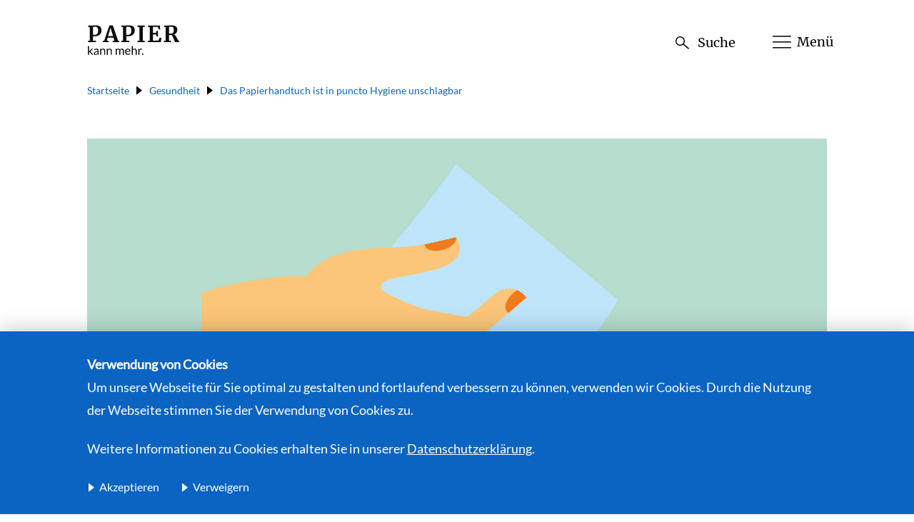

--- FILE ---
content_type: text/html; charset=UTF-8
request_url: https://papierkannmehr.de/gesundheit/das-papierhandtuch-ist-in-punkto-hygiene-unschlagbar
body_size: 10822
content:
<!DOCTYPE html><html lang="en"><head><meta charset="UTF-8"><meta content="width=device-width, initial-scale=1.0, user-scalable=yes" name="viewport"><meta
    content="ie=edge" http-equiv="X-UA-Compatible"><script src="/static/assets/stylesheets/index.css.js"></script><link rel="apple-touch-icon" sizes="57x57" href="/static/images/favicon/apple-icon-57x57.png"><link rel="apple-touch-icon" sizes="60x60" href="/static/images/favicon/apple-icon-60x60.png"><link rel="apple-touch-icon" sizes="72x72" href="/static/images/favicon/apple-icon-72x72.png"><link rel="apple-touch-icon" sizes="76x76" href="/static/images/favicon/apple-icon-76x76.png"><link rel="apple-touch-icon" sizes="114x114" href="/static/images/favicon/apple-icon-114x114.png"><link rel="apple-touch-icon" sizes="120x120" href="/static/images/favicon/apple-icon-120x120.png"><link rel="apple-touch-icon" sizes="144x144" href="/static/images/favicon/apple-icon-144x144.png"><link rel="apple-touch-icon" sizes="152x152" href="/static/images/favicon/apple-icon-152x152.png"><link rel="apple-touch-icon" sizes="180x180" href="/static/images/favicon/apple-icon-180x180.png"><link rel="icon" type="image/png" sizes="192x192"  href="/static/images/favicon/android-icon-192x192.png"><link rel="icon" type="image/png" sizes="32x32" href="/static/images/favicon/favicon-32x32.png"><link rel="icon" type="image/png" sizes="96x96" href="/static/images/favicon/favicon-96x96.png"><link rel="icon" type="image/png" sizes="16x16" href="/static/images/favicon/favicon-16x16.png"><link rel="manifest" href="/static/images/favicon/manifest.json"><meta name="msapplication-TileColor" content="#0a58a2"><meta name="msapplication-TileImage" content="/ms-icon-144x144.png"><meta name="theme-color" content="#0a58a2"><!-- Google Tag Manager --><script>(function(w,d,s,l,i){w[l]=w[l]||[];w[l].push({'gtm.start':
  new Date().getTime(),event:'gtm.js'});var f=d.getElementsByTagName(s)[0],
  j=d.createElement(s),dl=l!='dataLayer'?'&l='+l:'';j.async=true;j.src=
  'https://www.googletagmanager.com/gtm.js?id='+i+dl;f.parentNode.insertBefore(j,f);
  })(window,document,'script','dataLayer','GTM-MWW7X3Q');</script><!-- End Google Tag Manager --><meta name="google-site-verification" content="LbxIxH5KeuZNglqN0ZbNHJYWRcAnPkGZV1YqySc1nlU" /><title>Das Papierhandtuch ist in puncto Hygiene… | Papier kann mehr</title><meta name="generator" content="SEOmatic">
<meta name="keywords" content="Papier,Verantwortung,Nachhaltigkeit">
<meta name="description" content="Papierhandtuch, Händewaschen und Co.: Im Interview gibt Hygiene-Experte Mark Wilcox Tipps, wie man sich vor Krankheitserregern schützt. Erfahren Sie mehr!">
<meta name="referrer" content="no-referrer-when-downgrade">
<meta name="robots" content="all">
<meta content="de_DE" property="og:locale">
<meta content="Papier kann mehr" property="og:site_name">
<meta content="website" property="og:type">
<meta content="https://papierkannmehr.de/gesundheit/das-papierhandtuch-ist-in-punkto-hygiene-unschlagbar" property="og:url">
<meta content="Das Papierhandtuch ist in puncto Hygiene unschlagbar" property="og:title">
<meta content="Papierhandtuch, Händewaschen und Co.: Im Interview gibt Hygiene-Experte Mark Wilcox Tipps, wie man sich vor Krankheitserregern schützt. Erfahren Sie mehr!" property="og:description">
<meta content="https://papierkannmehr.de/uploads/_1200x630_crop_center-center_82_none/VDP_Haende_200204_grün.jpg?mtime=1580894090" property="og:image">
<meta content="1200" property="og:image:width">
<meta content="630" property="og:image:height">
<meta content="Papier kann mehr Schriftzug auf blauem Grund" property="og:image:alt">
<meta content="https://www.vdp-online.de/startseite.html" property="og:see_also">
<meta content="https://de.wikipedia.org/wiki/Verband_Deutscher_Papierfabriken" property="og:see_also">
<meta content="https://www.facebook.com/papierindustrie/" property="og:see_also">
<meta content="https://twitter.com/papierfabriken" property="og:see_also">
<meta name="twitter:card" content="summary_large_image">
<meta name="twitter:site" content="@Fork11229750">
<meta name="twitter:creator" content="@Fork11229750">
<meta name="twitter:title" content="Das Papierhandtuch ist in puncto Hygiene unschlagbar">
<meta name="twitter:description" content="Papierhandtuch, Händewaschen und Co.: Im Interview gibt Hygiene-Experte Mark Wilcox Tipps, wie man sich vor Krankheitserregern schützt. Erfahren Sie mehr!">
<meta name="twitter:image" content="https://papierkannmehr.de/uploads/_800x418_crop_center-center_82_none/VDP_Haende_200204_grün.jpg?mtime=1580894090">
<meta name="twitter:image:width" content="800">
<meta name="twitter:image:height" content="418">
<meta name="twitter:image:alt" content="Papier kann mehr Schriftzug auf blauem Grund">
<link href="https://papierkannmehr.de/gesundheit/das-papierhandtuch-ist-in-punkto-hygiene-unschlagbar" rel="canonical">
<link href="https://papierkannmehr.de" rel="home">
<link type="text/plain" href="https://papierkannmehr.de/humans.txt" rel="author"></head><body ><article class="  site
   
    site--article
  site--color-cyan
             site--das-papierhandtuch-ist-in-punkto-hygiene-unschlagbar
      "><div class="site__header__wrapper"><header role="banner" class="site__header" ><div class="site__header__section site__header__section--1"><div class="m-logo" ><a href="https://papierkannmehr.de/" title="Zur Startseite"><img src="/uploads/papierkannmehr.svg"  alt="Logo Papier kann mehr" /></a></div></div><div class="site__header__section site__header__section--2"><div class="m-search"  id="searchComponent"><div
      class="m-search__wrapper"><form
        class="m-search__form" action="/suche" method="GET"><label for="search" class="m-search__button" aria-hidden="true"><span class="m-search__button__text">
              Suche
            </span></label><input
        id="search" required class="m-search__input"  aria-label="Suche"  autocomplete="off" name="q" type="search"  placeholder="Suchbegriff eingeben" /><button class="m-search__submit"  aria-label="Suche starten"  type="submit"></button></form></div></div><div class="m-burger" ><button class="m-burger__button"  aria-label="Menü" ><span class="m-burger__button__text">Menü</span></button></div></div><div class="site__header__section site__header__section--3"><div class="m-navigation" ><div
      class="m-navigation__outer-wrapper"><div class="m-navigation__inner-wrapper m-navigation__inner-wrapper--large" aria-hidden="true"><div class="m-navigation__wrapper-with-overflow"><div class="m-navigation__preview"><div class="m-navigation__preview__section" data-category="interviews"><div class="m-articles m-articles--slim " ><div
        class="m-articles__wrapper"><span class="m-articles__heading">
            Interviews

                                  </span><div
          class="m-articles__container"><div
            class="m-articles__container__track"><ul class="m-articles__items"><li class="m-articles__item"><article><div
    class="m-teaser " ><a
        class="m-teaser__link" href="/innovation/mit-erdwaerme-gegen-den-klimawandel"><picture><source srcset="/uploads/_thumbnailXl/papierkannmehr_erdwärme.jpg" media="(min-width: 768px)"><img class="m-teaser__image" src="/uploads/_thumbnail/papierkannmehr_erdwärme.jpg" /></picture></a><span class="m-craft-items"><ul
        class="m-craft-items__list" aria-labelledby="2035392703"><li class="m-craft-items__item " data-slug="innovation"><a class="m-craft-items__item__link" href="/innovation"><span class="m-craft-items__item__caption">Innovation</span></a></li></ul></span><span><span class="m-teaser__caption"><a class="m-teaser__link" href="/innovation/mit-erdwaerme-gegen-den-klimawandel">Mit Erd­wärme gegen den Klimawandel</a><div class="icon"></div></span></span></div></article></li><li class="m-articles__item"><article><div
    class="m-teaser " ><a
        class="m-teaser__link" href="/innovation/zu-besuch-im-dürener-papiermuseum"><picture><source srcset="/uploads/_thumbnailXl/papierkannmehr_papiermuseum_düren.jpg" media="(min-width: 768px)"><img class="m-teaser__image" src="/uploads/_thumbnail/papierkannmehr_papiermuseum_düren.jpg"  alt="Spektakulärer Neubau: Papiermuseum Düren" /></picture></a><span class="m-craft-items"><ul
        class="m-craft-items__list" aria-labelledby="287537963"><li class="m-craft-items__item " data-slug="innovation"><a class="m-craft-items__item__link" href="/innovation"><span class="m-craft-items__item__caption">Innovation</span></a></li></ul></span><span><span class="m-teaser__caption"><a class="m-teaser__link" href="/innovation/zu-besuch-im-dürener-papiermuseum">Zu Besuch im Düren­er Papiermuseum</a><div class="icon"></div></span></span></div></article></li><li class="m-articles__item"><article><div
    class="m-teaser " ><a
        class="m-teaser__link" href="/haushalt/interview-was-ist-eine-gute-verpackung"><picture><source srcset="/uploads/_thumbnailXl/Papierkannmehr_verpackung_aus_papier.jpeg" media="(min-width: 768px)"><img class="m-teaser__image" src="/uploads/_thumbnail/23841/Papierkannmehr_verpackung_aus_papier.jpg"  alt="Verpackung aus Papier" /></picture></a><span class="m-craft-items"><ul
        class="m-craft-items__list" aria-labelledby="391387073"><li class="m-craft-items__item " data-slug="haushalt"><a class="m-craft-items__item__link" href="/haushalt"><span class="m-craft-items__item__caption">Haushalt</span></a></li></ul></span><span><span class="m-teaser__caption"><a class="m-teaser__link" href="/haushalt/interview-was-ist-eine-gute-verpackung">Inter­view: Was ist eine gute Verpackung?</a><div class="icon"></div></span></span></div></article></li><li class="m-articles__item"><article><div
    class="m-teaser " ><a
        class="m-teaser__link" href="/gesundheit/das-papierhandtuch-ist-in-punkto-hygiene-unschlagbar"><picture><source srcset="/uploads/_thumbnailXl/VDP_Haende_200204_grün.jpg" media="(min-width: 768px)"><img class="m-teaser__image" src="/uploads/_thumbnail/VDP_Haende_200204_grün.jpg"  alt="Hände, die sich mit einem Papierhandtuch abtrocknen vor grünem Hintergrund" /></picture></a><span class="m-craft-items"><ul
        class="m-craft-items__list" aria-labelledby="1955848769"><li class="m-craft-items__item m-craft-items__item--active" data-slug="gesundheit"><a class="m-craft-items__item__link" href="/gesundheit"><span class="m-craft-items__item__caption">Gesundheit</span></a></li></ul></span><span><span class="m-teaser__caption"><a class="m-teaser__link" href="/gesundheit/das-papierhandtuch-ist-in-punkto-hygiene-unschlagbar">Das Papier­hand­tuch ist in punc­to Hygiene unschlagbar</a><div class="icon"></div></span></span></div></article></li></ul></div></div></div></div></div><div class="m-navigation__preview__section" data-category="listicles"><div class="m-articles m-articles--slim " ><div
        class="m-articles__wrapper"><span class="m-articles__heading">
            Listicles

                                  </span><div
          class="m-articles__container"><div
            class="m-articles__container__track"><ul class="m-articles__items"><li class="m-articles__item"><article><div
    class="m-teaser " ><a
        class="m-teaser__link" href="/innovation/bauen-mit-papier"><picture><source srcset="/uploads/_thumbnailXl/papierkannmehr_bauen_mit_papier.jpg" media="(min-width: 768px)"><img class="m-teaser__image" src="/uploads/_thumbnail/papierkannmehr_bauen_mit_papier.jpg"  alt="Hände mit Baustoff Zellulose" /></picture></a><span class="m-craft-items"><ul
        class="m-craft-items__list" aria-labelledby="1464739489"><li class="m-craft-items__item " data-slug="innovation"><a class="m-craft-items__item__link" href="/innovation"><span class="m-craft-items__item__caption">Innovation</span></a></li></ul></span><span><span class="m-teaser__caption"><a class="m-teaser__link" href="/innovation/bauen-mit-papier">Ein Forschung­spro­jekt zeigt, wie Papi­er als Baustoff einge­set­zt wer­den&nbsp;kann</a><div class="icon"></div></span></span></div></article></li><li class="m-articles__item"><article><div
    class="m-teaser " ><a
        class="m-teaser__link" href="/nachhaltigkeit/10-dinge-von-denen-du-nicht-wusstest-dass-sie-aus-papier-sein-können"><picture><source srcset="/uploads/_thumbnailXl/papierkannmehr_berlinboombox_lautsprecher.jpg" media="(min-width: 768px)"><img class="m-teaser__image" src="/uploads/_thumbnail/papierkannmehr_berlinboombox_lautsprecher.jpg"  alt="Berlin Boombox Lautsprecher aus Papier" /></picture></a><span class="m-craft-items"><ul
        class="m-craft-items__list" aria-labelledby="1972766950"><li class="m-craft-items__item " data-slug="nachhaltigkeit"><a class="m-craft-items__item__link" href="/nachhaltigkeit"><span class="m-craft-items__item__caption">Nachhaltigkeit</span></a></li></ul></span><span><span class="m-teaser__caption"><a class="m-teaser__link" href="/nachhaltigkeit/10-dinge-von-denen-du-nicht-wusstest-dass-sie-aus-papier-sein-können"><span class="numbers">10</span> Dinge, von denen du nicht wusstest, dass sie aus Papi­er sein können</a><div class="icon"></div></span></span></div></article></li><li class="m-articles__item"><article><div
    class="m-teaser " ><a
        class="m-teaser__link" href="/innovation/die-geschichte-von-papier"><picture><source srcset="/uploads/_thumbnailXl/papierkannmehr_geschichte_papier_gleismühle.jpg" media="(min-width: 768px)"><img class="m-teaser__image" src="/uploads/_thumbnail/papierkannmehr_geschichte_papier_gleismühle.jpg"  alt="Gleismühle, die erste Papierfabrik in Deutschland" /></picture></a><span class="m-craft-items"><ul
        class="m-craft-items__list" aria-labelledby="871673849"><li class="m-craft-items__item " data-slug="innovation"><a class="m-craft-items__item__link" href="/innovation"><span class="m-craft-items__item__caption">Innovation</span></a></li></ul></span><span><span class="m-teaser__caption"><a class="m-teaser__link" href="/innovation/die-geschichte-von-papier">Die Geschichte von Papier</a><div class="icon"></div></span></span></div></article></li><li class="m-articles__item"><article><div
    class="m-teaser " ><a
        class="m-teaser__link" href="/haushalt/basteln-mit-papier-gegen-den-corona-blues"><picture><source srcset="/uploads/_thumbnailXl/papierkannmehr_origami_papier_falten_200330_144742.jpg" media="(min-width: 768px)"><img class="m-teaser__image" src="/uploads/_thumbnail/papierkannmehr_origami_papier_falten_200330_144742.jpg"  alt="Origami falten" /></picture></a><span class="m-craft-items"><ul
        class="m-craft-items__list" aria-labelledby="1578473378"><li class="m-craft-items__item " data-slug="haushalt"><a class="m-craft-items__item__link" href="/haushalt"><span class="m-craft-items__item__caption">Haushalt</span></a></li></ul></span><span><span class="m-teaser__caption"><a class="m-teaser__link" href="/haushalt/basteln-mit-papier-gegen-den-corona-blues">Basteln mit Papi­er gegen den Coro­na&nbsp;Blues</a><div class="icon"></div></span></span></div></article></li></ul></div></div></div></div></div><div class="m-navigation__preview__section" data-category="nachhaltigkeit"><div class="m-articles m-articles--slim " ><div
        class="m-articles__wrapper"><span class="m-articles__heading">
            Beiträge zu Nachhaltigkeit:

                                  </span><div
          class="m-articles__container"><div
            class="m-articles__container__track"><ul class="m-articles__items"><li class="m-articles__item"><article><div
    class="m-teaser " ><a
        class="m-teaser__link" href="/nachhaltigkeit/klimaschutz-nur-mit-der-industrie"><picture><source srcset="/uploads/_thumbnailXl/Papierkannmehr-Klimaschutz-nur-mit-Industrie_jpg.jpg" media="(min-width: 768px)"><img class="m-teaser__image" src="/uploads/_thumbnail/Papierkannmehr-Klimaschutz-nur-mit-Industrie_jpg.jpg"  alt="Papierindustrie" /></picture></a><span class="m-craft-items"><ul
        class="m-craft-items__list" aria-labelledby="1914880143"><li class="m-craft-items__item " data-slug="nachhaltigkeit"><a class="m-craft-items__item__link" href="/nachhaltigkeit"><span class="m-craft-items__item__caption">Nachhaltigkeit</span></a></li></ul></span><span><span class="m-teaser__caption"><a class="m-teaser__link" href="/nachhaltigkeit/klimaschutz-nur-mit-der-industrie">Kli­maschutz nur mit der Industrie</a><div class="icon"></div></span></span></div></article></li><li class="m-articles__item"><article><div
    class="m-teaser " ><a
        class="m-teaser__link" href="/nachhaltigkeit/papier-kann-mehr"><picture><source srcset="/uploads/_thumbnailXl/papierkannmehr_ohne-papier-gehts-nicht.jpg" media="(min-width: 768px)"><img class="m-teaser__image" src="/uploads/_thumbnail/papierkannmehr_ohne-papier-gehts-nicht.jpg"  alt="Papier kann mehr" /></picture></a><span class="m-craft-items"><ul
        class="m-craft-items__list" aria-labelledby="2128894588"><li class="m-craft-items__item " data-slug="nachhaltigkeit"><a class="m-craft-items__item__link" href="/nachhaltigkeit"><span class="m-craft-items__item__caption">Nachhaltigkeit</span></a></li></ul></span><span><span class="m-teaser__caption"><a class="m-teaser__link" href="/nachhaltigkeit/papier-kann-mehr">Papi­er kann&nbsp;mehr</a><div class="icon"></div></span></span></div></article></li><li class="m-articles__item"><article><div
    class="m-teaser " ><a
        class="m-teaser__link" href="/nachhaltigkeit/alle-faserarten-sind-gleichberechtigt"><picture><source srcset="/uploads/_thumbnailXl/papierkannmehr_faserarten.jpg" media="(min-width: 768px)"><img class="m-teaser__image" src="/uploads/_thumbnail/papierkannmehr_faserarten.jpg"  alt="Faserarten" /></picture></a><span class="m-craft-items"><ul
        class="m-craft-items__list" aria-labelledby="1321444500"><li class="m-craft-items__item " data-slug="nachhaltigkeit"><a class="m-craft-items__item__link" href="/nachhaltigkeit"><span class="m-craft-items__item__caption">Nachhaltigkeit</span></a></li></ul></span><span><span class="m-teaser__caption"><a class="m-teaser__link" href="/nachhaltigkeit/alle-faserarten-sind-gleichberechtigt">Alle Faser­arten sind gleichberechtigt</a><div class="icon"></div></span></span></div></article></li><li class="m-articles__item"><article><div
    class="m-teaser " ><a
        class="m-teaser__link" href="/nachhaltigkeit/die-papierindustrie-braucht-planungssicherheit"><picture><source srcset="/uploads/_thumbnailXl/papierkannmehr_Nadelbaum-Setzling_210723_091150.jpeg" media="(min-width: 768px)"><img class="m-teaser__image" src="/uploads/_thumbnail/44535/papierkannmehr_Nadelbaum-Setzling_210723_091150.jpg" /></picture></a><span class="m-craft-items"><ul
        class="m-craft-items__list" aria-labelledby="1508391778"><li class="m-craft-items__item " data-slug="nachhaltigkeit"><a class="m-craft-items__item__link" href="/nachhaltigkeit"><span class="m-craft-items__item__caption">Nachhaltigkeit</span></a></li></ul></span><span><span class="m-teaser__caption"><a class="m-teaser__link" href="/nachhaltigkeit/die-papierindustrie-braucht-planungssicherheit">Die Papierindus­trie braucht Planungssicherheit</a><div class="icon"></div></span></span></div></article></li></ul></div></div></div></div></div><div class="m-navigation__preview__section" data-category="gesundheit"><div class="m-articles m-articles--slim " ><div
        class="m-articles__wrapper"><span class="m-articles__heading">
            Beiträge zu Gesundheit:

                                  </span><div
          class="m-articles__container"><div
            class="m-articles__container__track"><ul class="m-articles__items"><li class="m-articles__item"><article><div
    class="m-teaser " ><a
        class="m-teaser__link" href="/gesundheit/behelfsmundschutz-herstellen-so-einfach-gehts"><picture><source srcset="/uploads/_thumbnailXl/papierkannmehr_mundschutz_maske_corona.jpeg" media="(min-width: 768px)"><img class="m-teaser__image" src="/uploads/_thumbnail/19131/papierkannmehr_mundschutz_maske_corona.jpg"  alt="Atemschutzmaske" /></picture></a><span class="m-craft-items"><ul
        class="m-craft-items__list" aria-labelledby="1114592729"><li class="m-craft-items__item m-craft-items__item--active" data-slug="gesundheit"><a class="m-craft-items__item__link" href="/gesundheit"><span class="m-craft-items__item__caption">Gesundheit</span></a></li></ul></span><span><span class="m-teaser__caption"><a class="m-teaser__link" href="/gesundheit/behelfsmundschutz-herstellen-so-einfach-gehts">Behelf­s­mund­schutz her­stellen, so ein­fach&nbsp;gehts!</a><div class="icon"></div></span></span></div></article></li><li class="m-articles__item"><article><div
    class="m-teaser " ><a
        class="m-teaser__link" href="/gesundheit/küchenhygiene-5-tipps-von-küchenrolle-bis-schwamm-papier-kann-mehr"><picture><source srcset="/uploads/_thumbnailXl/Putzzeug_VDP.jpg" media="(min-width: 768px)"><img class="m-teaser__image" src="/uploads/_thumbnail/Putzzeug_VDP.jpg"  alt="Sprühflasche, Küchenrolle und Putzlappen auf grünem Hintergrund" /></picture></a><span class="m-craft-items"><ul
        class="m-craft-items__list" aria-labelledby="656995836"><li class="m-craft-items__item m-craft-items__item--active" data-slug="gesundheit"><a class="m-craft-items__item__link" href="/gesundheit"><span class="m-craft-items__item__caption">Gesundheit</span></a></li></ul></span><span><span class="m-teaser__caption"><a class="m-teaser__link" href="/gesundheit/küchenhygiene-5-tipps-von-küchenrolle-bis-schwamm-papier-kann-mehr">Mehr Hygiene dank Küchen­rolle: Mit diesen <span class="numbers">5</span>&nbsp;Tipps wird die Küche keimfrei</a><div class="icon"></div></span></span></div></article></li><li class="m-articles__item"><article><div
    class="m-teaser " ><a
        class="m-teaser__link" href="/gesundheit/das-papierhandtuch-ist-in-punkto-hygiene-unschlagbar"><picture><source srcset="/uploads/_thumbnailXl/VDP_Haende_200204_grün.jpg" media="(min-width: 768px)"><img class="m-teaser__image" src="/uploads/_thumbnail/VDP_Haende_200204_grün.jpg"  alt="Hände, die sich mit einem Papierhandtuch abtrocknen vor grünem Hintergrund" /></picture></a><span class="m-craft-items"><ul
        class="m-craft-items__list" aria-labelledby="256701952"><li class="m-craft-items__item m-craft-items__item--active" data-slug="gesundheit"><a class="m-craft-items__item__link" href="/gesundheit"><span class="m-craft-items__item__caption">Gesundheit</span></a></li></ul></span><span><span class="m-teaser__caption"><a class="m-teaser__link" href="/gesundheit/das-papierhandtuch-ist-in-punkto-hygiene-unschlagbar">Das Papier­hand­tuch ist in punc­to Hygiene unschlagbar</a><div class="icon"></div></span></span></div></article></li><li class="m-articles__item"><article><div
    class="m-teaser " ><a
        class="m-teaser__link" href="/gesundheit/crazy-shit-5-bizarre-toilettenpapier-trends"><picture><source srcset="/uploads/_thumbnailXl/GettyImages-1177862161.jpg" media="(min-width: 768px)"><img class="m-teaser__image" src="/uploads/_thumbnail/GettyImages-1177862161.jpg"  alt="Donald Trump auf Toilettenpapier" /></picture></a><span class="m-craft-items"><ul
        class="m-craft-items__list" aria-labelledby="339155525"><li class="m-craft-items__item m-craft-items__item--active" data-slug="gesundheit"><a class="m-craft-items__item__link" href="/gesundheit"><span class="m-craft-items__item__caption">Gesundheit</span></a></li></ul></span><span><span class="m-teaser__caption"><a class="m-teaser__link" href="/gesundheit/crazy-shit-5-bizarre-toilettenpapier-trends">Die bunte Welt des Toilettenpapiers</a><div class="icon"></div></span></span></div></article></li></ul></div></div></div></div></div><div class="m-navigation__preview__section" data-category="haushalt"><div class="m-articles m-articles--slim " ><div
        class="m-articles__wrapper"><span class="m-articles__heading">
            Beiträge zu Haushalt:

                                  </span><div
          class="m-articles__container"><div
            class="m-articles__container__track"><ul class="m-articles__items"><li class="m-articles__item"><article><div
    class="m-teaser " ><a
        class="m-teaser__link" href="/haushalt/briefkastenwerbung-wirklich-nur-ein-ärgernis"><picture><source srcset="/uploads/_thumbnailXl/Briefkastenwerbung.jpg" media="(min-width: 768px)"><img class="m-teaser__image" src="/uploads/_thumbnail/Briefkastenwerbung.jpg" /></picture></a><span class="m-craft-items"><ul
        class="m-craft-items__list" aria-labelledby="1517960027"><li class="m-craft-items__item " data-slug="haushalt"><a class="m-craft-items__item__link" href="/haushalt"><span class="m-craft-items__item__caption">Haushalt</span></a></li></ul></span><span><span class="m-teaser__caption"><a class="m-teaser__link" href="/haushalt/briefkastenwerbung-wirklich-nur-ein-ärgernis">Briefkas­ten­wer­bung – wirk­lich nur ein Ärgernis?</a><div class="icon"></div></span></span></div></article></li><li class="m-articles__item"><article><div
    class="m-teaser " ><a
        class="m-teaser__link" href="/haushalt/interview-was-ist-eine-gute-verpackung"><picture><source srcset="/uploads/_thumbnailXl/Papierkannmehr_verpackung_aus_papier.jpeg" media="(min-width: 768px)"><img class="m-teaser__image" src="/uploads/_thumbnail/23841/Papierkannmehr_verpackung_aus_papier.jpg"  alt="Verpackung aus Papier" /></picture></a><span class="m-craft-items"><ul
        class="m-craft-items__list" aria-labelledby="1398534485"><li class="m-craft-items__item " data-slug="haushalt"><a class="m-craft-items__item__link" href="/haushalt"><span class="m-craft-items__item__caption">Haushalt</span></a></li></ul></span><span><span class="m-teaser__caption"><a class="m-teaser__link" href="/haushalt/interview-was-ist-eine-gute-verpackung">Inter­view: Was ist eine gute Verpackung?</a><div class="icon"></div></span></span></div></article></li><li class="m-articles__item"><article><div
    class="m-teaser " ><a
        class="m-teaser__link" href="/haushalt/die-bessere-alternative"><picture><source srcset="/uploads/_thumbnailXl/papierkannmehr_gemüsestiege_aus_papier.jpg" media="(min-width: 768px)"><img class="m-teaser__image" src="/uploads/_thumbnail/papierkannmehr_gemüsestiege_aus_papier.jpg"  alt="Gemüsestiege aus Papier" /></picture></a><span class="m-craft-items"><ul
        class="m-craft-items__list" aria-labelledby="1093237976"><li class="m-craft-items__item " data-slug="haushalt"><a class="m-craft-items__item__link" href="/haushalt"><span class="m-craft-items__item__caption">Haushalt</span></a></li></ul></span><span><span class="m-teaser__caption"><a class="m-teaser__link" href="/haushalt/die-bessere-alternative">Papi­er: Im Super­markt oft die bessere Alternative</a><div class="icon"></div></span></span></div></article></li><li class="m-articles__item"><article><div
    class="m-teaser " ><a
        class="m-teaser__link" href="/haushalt/osterbasteln-mit-papier"><picture><source srcset="/uploads/_thumbnailXl/papierkannmehr_bastelideen_ostern.jpeg" media="(min-width: 768px)"><img class="m-teaser__image" src="/uploads/_thumbnail/20871/papierkannmehr_bastelideen_ostern.jpg"  alt="Origami Hasen und Ostereier" /></picture></a><span class="m-craft-items"><ul
        class="m-craft-items__list" aria-labelledby="1053050720"><li class="m-craft-items__item " data-slug="haushalt"><a class="m-craft-items__item__link" href="/haushalt"><span class="m-craft-items__item__caption">Haushalt</span></a></li></ul></span><span><span class="m-teaser__caption"><a class="m-teaser__link" href="/haushalt/osterbasteln-mit-papier">Oster­basteln mit Papier</a><div class="icon"></div></span></span></div></article></li></ul></div></div></div></div></div><div class="m-navigation__preview__section" data-category="innovation"><div class="m-articles m-articles--slim " ><div
        class="m-articles__wrapper"><span class="m-articles__heading">
            Beiträge zu Innovation:

                                  </span><div
          class="m-articles__container"><div
            class="m-articles__container__track"><ul class="m-articles__items"><li class="m-articles__item"><article><div
    class="m-teaser " ><a
        class="m-teaser__link" href="/innovation/mit-erdwaerme-gegen-den-klimawandel"><picture><source srcset="/uploads/_thumbnailXl/papierkannmehr_erdwärme.jpg" media="(min-width: 768px)"><img class="m-teaser__image" src="/uploads/_thumbnail/papierkannmehr_erdwärme.jpg" /></picture></a><span class="m-craft-items"><ul
        class="m-craft-items__list" aria-labelledby="2145309334"><li class="m-craft-items__item " data-slug="innovation"><a class="m-craft-items__item__link" href="/innovation"><span class="m-craft-items__item__caption">Innovation</span></a></li></ul></span><span><span class="m-teaser__caption"><a class="m-teaser__link" href="/innovation/mit-erdwaerme-gegen-den-klimawandel">Mit Erd­wärme gegen den Klimawandel</a><div class="icon"></div></span></span></div></article></li><li class="m-articles__item"><article><div
    class="m-teaser " ><a
        class="m-teaser__link" href="/innovation/keep-cool-lebensmittel-umweltfreundlich-kuehlen-mit-papier"><picture><source srcset="/uploads/_thumbnailXl/papierkannmehr_easy2cool.jpg" media="(min-width: 768px)"><img class="m-teaser__image" src="/uploads/_thumbnail/papierkannmehr_easy2cool.jpg"  alt="Tasche aus Papier zur Kühlung" /></picture></a><span class="m-craft-items"><ul
        class="m-craft-items__list" aria-labelledby="1992754178"><li class="m-craft-items__item " data-slug="innovation"><a class="m-craft-items__item__link" href="/innovation"><span class="m-craft-items__item__caption">Innovation</span></a></li></ul></span><span><span class="m-teaser__caption"><a class="m-teaser__link" href="/innovation/keep-cool-lebensmittel-umweltfreundlich-kuehlen-mit-papier">Keep cool: Lebens­mit­tel umwelt­fre­undlich kühlen mit Papier</a><div class="icon"></div></span></span></div></article></li><li class="m-articles__item"><article><div
    class="m-teaser " ><a
        class="m-teaser__link" href="/innovation/papertronics-umweltfreundliche-batterien-aus-papier"><picture><source srcset="/uploads/_thumbnailXl/papierkannmehr_batterien-aus-papier.JPG" media="(min-width: 768px)"><img class="m-teaser__image" src="/uploads/_thumbnail/30828/papierkannmehr_batterien-aus-papier.jpg"  alt="Batterie aus Papier" /></picture></a><span class="m-craft-items"><ul
        class="m-craft-items__list" aria-labelledby="620576386"><li class="m-craft-items__item " data-slug="innovation"><a class="m-craft-items__item__link" href="/innovation"><span class="m-craft-items__item__caption">Innovation</span></a></li></ul></span><span><span class="m-teaser__caption"><a class="m-teaser__link" href="/innovation/papertronics-umweltfreundliche-batterien-aus-papier">Papertron­ics: Umwelt­fre­undliche Bat­te­rien aus Papier</a><div class="icon"></div></span></span></div></article></li><li class="m-articles__item"><article><div
    class="m-teaser " ><a
        class="m-teaser__link" href="/innovation/bauen-mit-papier"><picture><source srcset="/uploads/_thumbnailXl/papierkannmehr_bauen_mit_papier.jpg" media="(min-width: 768px)"><img class="m-teaser__image" src="/uploads/_thumbnail/papierkannmehr_bauen_mit_papier.jpg"  alt="Hände mit Baustoff Zellulose" /></picture></a><span class="m-craft-items"><ul
        class="m-craft-items__list" aria-labelledby="741664990"><li class="m-craft-items__item " data-slug="innovation"><a class="m-craft-items__item__link" href="/innovation"><span class="m-craft-items__item__caption">Innovation</span></a></li></ul></span><span><span class="m-teaser__caption"><a class="m-teaser__link" href="/innovation/bauen-mit-papier">Ein Forschung­spro­jekt zeigt, wie Papi­er als Baustoff einge­set­zt wer­den&nbsp;kann</a><div class="icon"></div></span></span></div></article></li></ul></div></div></div></div></div><div class="m-navigation__preview__section" data-category="bildung"><div class="m-articles m-articles--slim " ><div
        class="m-articles__wrapper"><span class="m-articles__heading">
            Beiträge zu Bildung:

                                  </span><div
          class="m-articles__container"><div
            class="m-articles__container__track"><ul class="m-articles__items"><li class="m-articles__item"><article><div
    class="m-teaser " ><a
        class="m-teaser__link" href="/bildung/warum-buecher-wichtig-fuer-uns-sind-am-23-april-ist-welttag-des-buches"><picture><source srcset="/uploads/_thumbnailXl/papierkannmehr_welltagdesbuches.jpg" media="(min-width: 768px)"><img class="m-teaser__image" src="/uploads/_thumbnail/papierkannmehr_welltagdesbuches.jpg"  alt="Welttag des Buches" /></picture></a><span class="m-craft-items"><ul
        class="m-craft-items__list" aria-labelledby="850957991"><li class="m-craft-items__item " data-slug="bildung"><a class="m-craft-items__item__link" href="/bildung"><span class="m-craft-items__item__caption">Bildung</span></a></li></ul></span><span><span class="m-teaser__caption"><a class="m-teaser__link" href="/bildung/warum-buecher-wichtig-fuer-uns-sind-am-23-april-ist-welttag-des-buches">Warum Büch­er wichtig für uns sind – Am <span class="numbers">23</span>. April ist Welt­tag des Buches</a><div class="icon"></div></span></span></div></article></li><li class="m-articles__item"><article><div
    class="m-teaser " ><a
        class="m-teaser__link" href="/bildung/schwarz-auf-weiss-bleistifte-sind-besondere-kommunikationsmittel"><picture><source srcset="/uploads/_thumbnailXl/papierkannmehr-bleistift_210330_102643.jpg" media="(min-width: 768px)"><img class="m-teaser__image" src="/uploads/_thumbnail/papierkannmehr-bleistift_210330_102643.jpg" /></picture></a><span class="m-craft-items"><ul
        class="m-craft-items__list" aria-labelledby="1069478130"><li class="m-craft-items__item " data-slug="bildung"><a class="m-craft-items__item__link" href="/bildung"><span class="m-craft-items__item__caption">Bildung</span></a></li></ul></span><span><span class="m-teaser__caption"><a class="m-teaser__link" href="/bildung/schwarz-auf-weiss-bleistifte-sind-besondere-kommunikationsmittel">Schwarz auf Weiß – Bleis­tifte sind beson­dere Kommunikationsmittel</a><div class="icon"></div></span></span></div></article></li><li class="m-articles__item"><article><div
    class="m-teaser " ><a
        class="m-teaser__link" href="/bildung/ist-handschrift-noch-zeitgemäß"><picture><source srcset="/uploads/_thumbnailXl/papier_kann_mehr_schreiben_auf_papier.jpg" media="(min-width: 768px)"><img class="m-teaser__image" src="/uploads/_thumbnail/papier_kann_mehr_schreiben_auf_papier.jpg"  alt="Kind schreibt in Schulheft" /></picture></a><span class="m-craft-items"><ul
        class="m-craft-items__list" aria-labelledby="2049285400"><li class="m-craft-items__item " data-slug="bildung"><a class="m-craft-items__item__link" href="/bildung"><span class="m-craft-items__item__caption">Bildung</span></a></li></ul></span><span><span class="m-teaser__caption"><a class="m-teaser__link" href="/bildung/ist-handschrift-noch-zeitgemäß">Ist Hand­schrift noch zeitgemäß?</a><div class="icon"></div></span></span></div></article></li><li class="m-articles__item"><article><div
    class="m-teaser " ><a
        class="m-teaser__link" href="/bildung/lesen-auf-papier"><picture><source srcset="/uploads/_thumbnailXl/papier_kann_mehr_lesen_auf_papier.jpg" media="(min-width: 768px)"><img class="m-teaser__image" src="/uploads/_thumbnail/papier_kann_mehr_lesen_auf_papier.jpg"  alt="Bücher auf Hand" /></picture></a><span class="m-craft-items"><ul
        class="m-craft-items__list" aria-labelledby="1906991481"><li class="m-craft-items__item " data-slug="bildung"><a class="m-craft-items__item__link" href="/bildung"><span class="m-craft-items__item__caption">Bildung</span></a></li></ul></span><span><span class="m-teaser__caption"><a class="m-teaser__link" href="/bildung/lesen-auf-papier">Warum Lesen auch im Dig­i­talzeital­ter wichtig ist</a><div class="icon"></div></span></span></div></article></li></ul></div></div></div></div></div><div class="m-navigation__preview__section" data-category="freizeit"><div class="m-articles m-articles--slim " ><div
        class="m-articles__wrapper"><span class="m-articles__heading">
            Beiträge zu Freizeit:

                                  </span><div
          class="m-articles__container"><div
            class="m-articles__container__track"><ul class="m-articles__items"><li class="m-articles__item"><article><div
    class="m-teaser " ><a
        class="m-teaser__link" href="/freizeit/besondere-pappen-puzzle"><picture><source srcset="/uploads/_thumbnailXl/papierkannmehr_puzzle.jpg" media="(min-width: 768px)"><img class="m-teaser__image" src="/uploads/_thumbnail/papierkannmehr_puzzle.jpg"  alt="Puzzle auf Papier" /></picture></a><span class="m-craft-items"><ul
        class="m-craft-items__list" aria-labelledby="838358836"><li class="m-craft-items__item " data-slug="freizeit"><a class="m-craft-items__item__link" href="/freizeit"><span class="m-craft-items__item__caption">Freizeit</span></a></li></ul></span><span><span class="m-teaser__caption"><a class="m-teaser__link" href="/freizeit/besondere-pappen-puzzle">Beson­dere Pap­pen: Puzzle</a><div class="icon"></div></span></span></div></article></li><li class="m-articles__item"><article><div
    class="m-teaser " ><a
        class="m-teaser__link" href="/freizeit/weihnachtsbraeuche-mit-papier-aus-aller-welt"><picture><source srcset="/uploads/_thumbnailXl/papierkannmehr_christmas-crackers.jpg" media="(min-width: 768px)"><img class="m-teaser__image" src="/uploads/_thumbnail/papierkannmehr_christmas-crackers.jpg"  alt="Geschenkpapier Weihnachten" /></picture></a><span class="m-craft-items"><ul
        class="m-craft-items__list" aria-labelledby="724306425"><li class="m-craft-items__item " data-slug="freizeit"><a class="m-craft-items__item__link" href="/freizeit"><span class="m-craft-items__item__caption">Freizeit</span></a></li></ul></span><span><span class="m-teaser__caption"><a class="m-teaser__link" href="/freizeit/weihnachtsbraeuche-mit-papier-aus-aller-welt">Wei­h­nachts­bräuche mit Papi­er aus aller&nbsp;Welt</a><div class="icon"></div></span></span></div></article></li><li class="m-articles__item"><article><div
    class="m-teaser " ><a
        class="m-teaser__link" href="/freizeit/schoene-geschenke-trends-beim-weihnachtspapier"><picture><source srcset="/uploads/_thumbnailXl/papierkannmehr_weihnachtspapier.jpeg" media="(min-width: 768px)"><img class="m-teaser__image" src="/uploads/_thumbnail/36078/papierkannmehr_weihnachtspapier.jpg" /></picture></a><span class="m-craft-items"><ul
        class="m-craft-items__list" aria-labelledby="1036470698"><li class="m-craft-items__item " data-slug="freizeit"><a class="m-craft-items__item__link" href="/freizeit"><span class="m-craft-items__item__caption">Freizeit</span></a></li></ul></span><span><span class="m-teaser__caption"><a class="m-teaser__link" href="/freizeit/schoene-geschenke-trends-beim-weihnachtspapier">Schöne Geschenke – Trends beim Weihnachtspapier</a><div class="icon"></div></span></span></div></article></li><li class="m-articles__item"><article><div
    class="m-teaser " ><a
        class="m-teaser__link" href="/freizeit/laternen-aus-papier-lichtzauber-in-der-dunklen-jahreszeit"><picture><source srcset="/uploads/_thumbnailXl/papierkannmehr_laternen.jpg" media="(min-width: 768px)"><img class="m-teaser__image" src="/uploads/_thumbnail/papierkannmehr_laternen.jpg" /></picture></a><span class="m-craft-items"><ul
        class="m-craft-items__list" aria-labelledby="735648927"><li class="m-craft-items__item " data-slug="freizeit"><a class="m-craft-items__item__link" href="/freizeit"><span class="m-craft-items__item__caption">Freizeit</span></a></li></ul></span><span><span class="m-teaser__caption"><a class="m-teaser__link" href="/freizeit/laternen-aus-papier-lichtzauber-in-der-dunklen-jahreszeit">Lat­er­nen aus Papi­er – Lichtza­uber in der dun­klen Jahreszeit</a><div class="icon"></div></span></span></div></article></li></ul></div></div></div></div></div></div></div></div><div class="m-navigation__inner-wrapper m-navigation__inner-wrapper--small"><div
          class="m-navigation__wrapper-with-overflow"><nav class="m-navigation__nav"><ul
              class="m-navigation__sections"><li class="m-navigation__section"><span class="m-craft-items"><ul
        class="m-craft-items__list" aria-labelledby="1386813532"><span class="m-craft-items__caption" id="1386813532" aria-hidden="true">Schwerpunkte</span><li class="m-craft-items__item " data-slug="nachhaltigkeit"><a class="m-craft-items__item__link" href="/nachhaltigkeit"><span class="m-craft-items__item__caption">Nachhaltigkeit</span></a></li><li class="m-craft-items__item m-craft-items__item--active" data-slug="gesundheit"><a class="m-craft-items__item__link" href="/gesundheit"><span class="m-craft-items__item__caption">Gesundheit</span></a></li><li class="m-craft-items__item " data-slug="haushalt"><a class="m-craft-items__item__link" href="/haushalt"><span class="m-craft-items__item__caption">Haushalt</span></a></li><li class="m-craft-items__item " data-slug="innovation"><a class="m-craft-items__item__link" href="/innovation"><span class="m-craft-items__item__caption">Innovation</span></a></li><li class="m-craft-items__item " data-slug="bildung"><a class="m-craft-items__item__link" href="/bildung"><span class="m-craft-items__item__caption">Bildung</span></a></li><li class="m-craft-items__item " data-slug="freizeit"><a class="m-craft-items__item__link" href="/freizeit"><span class="m-craft-items__item__caption">Freizeit</span></a></li></ul></span></li><li
                class="m-navigation__section"><span class="m-craft-items"><ul
        class="m-craft-items__list" aria-labelledby="562396333"><span class="m-craft-items__caption" id="562396333" aria-hidden="true">Formate</span><li class="m-craft-items__item " data-slug="interviews"><a class="m-craft-items__item__link" href="/interviews"><span class="m-craft-items__item__caption">Interviews</span></a></li><li class="m-craft-items__item " data-slug="listicles"><a class="m-craft-items__item__link" href="/listicles"><span class="m-craft-items__item__caption">Listicles</span></a></li></ul></span></li><li class="m-navigation__section m-navigation__section--small"><span class="m-craft-items"><ul
        class="m-craft-items__list" aria-labelledby="203116716"><li class="m-craft-items__item " data-slug="kontakt"><a class="m-craft-items__item__link" href="/kontakt"><span class="m-craft-items__item__caption">Kontakt</span></a></li><li class="m-craft-items__item " data-slug="über-das-magazin"><a class="m-craft-items__item__link" href="/über-das-magazin"><span class="m-craft-items__item__caption">Über das Magazin</span></a></li></ul></span></li></ul></nav><div class="m-socials m-socials--inverted " ><ul class="m-socials__list"  aria-label="Der Verband Deutscher Papierfabriken in den Sozialen Medien" ><li
          class="m-socials__item"><a
            aria-label="Facebook" title="Facebook" class="m-socials__item__link  m-socials__item__link--facebook" href="https://www.facebook.com/papierkannmehr" rel="noreferrer" target="_blank"><span class="m-socials__item__link__text">Facebook</span></a></li><li
          class="m-socials__item"><a
            aria-label="Twitter" title="Twitter" class="m-socials__item__link  m-socials__item__link--twitter" href="https://twitter.com/papierkannmehr" rel="noreferrer" target="_blank"><span class="m-socials__item__link__text">Twitter</span></a></li><li
          class="m-socials__item"><a
            aria-label="Instagram" title="Instagram" class="m-socials__item__link  m-socials__item__link--instagram" href="https://www.instagram.com/papierkannmehr/" rel="noreferrer" target="_blank"><span class="m-socials__item__link__text">Instagram</span></a></li></ul></div></div></div></div></div></div></header><div class="site__header__after" ><nav class="m-breadcrumbs" aria-label="breadcrumbs" ><ul class="m-breadcrumbs__list" itemscope itemtype="http://schema.org/BreadcrumbList"><li class="m-breadcrumbs__item "  itemprop="itemListElement" itemscope itemtype="http://schema.org/ListItem"><a class="m-breadcrumbs__item__link" href="https://papierkannmehr.de/" itemtype="http://schema.org/Thing" itemprop="item"><span itemprop="name" class="m-breadcrumbs__item__caption">Startseite</span></a><span class="icon icon-triangle m-breadcrumbs__item__icon" aria-hidden="true"></span></li><li class="m-breadcrumbs__item "  itemprop="itemListElement" itemscope itemtype="http://schema.org/ListItem"><a class="m-breadcrumbs__item__link" href="https://papierkannmehr.de/gesundheit" itemtype="http://schema.org/Thing" itemprop="item"><span itemprop="name" class="m-breadcrumbs__item__caption">Gesundheit</span></a><span class="icon icon-triangle m-breadcrumbs__item__icon" aria-hidden="true"></span></li><li class="m-breadcrumbs__item m-breadcrumbs__item--is-active" aria-current="page" itemprop="itemListElement" itemscope itemtype="http://schema.org/ListItem"><a class="m-breadcrumbs__item__link" href="https://papierkannmehr.de/gesundheit/das-papierhandtuch-ist-in-punkto-hygiene-unschlagbar" itemtype="http://schema.org/Thing" itemprop="item"><span itemprop="name" class="m-breadcrumbs__item__caption">Das Papierhandtuch ist in puncto Hygiene unschlagbar</span></a></li></ul></nav></div></div><div class="site__main__wrapper"><main class="site__main" ><div class="site__title__wrapper"><div class="site__title" ><div
    class="m-entry-header m-entry-header--article m-entry-header--has-image " ><div class="m-entry-header__image"><picture><source srcset="/uploads/_teaserImageLandscapeXL/VDP_Haende_200204_grün.jpg" media="(min-width: 1024px)"><source srcset="/uploads/_teaserImageLandscape/VDP_Haende_200204_grün.jpg" media="(min-width: 768px)"><source srcset="/uploads/_teaserImagePortrait/VDP_Haende_200204_grün.jpg" media="(min-width: 320px)"><img class="m-entry-header__image__src" src="/uploads/_thumbnail/VDP_Haende_200204_grün.jpg"  alt="Hände, die sich mit einem Papierhandtuch abtrocknen vor grünem Hintergrund" /></picture></div><div
        class="m-entry-header__text-wrapper"><div class="m-entry-header__categories"><span class="m-craft-items"><ul
        class="m-craft-items__list" aria-labelledby="29125356"><span class="m-craft-items__caption" id="29125356" aria-hidden="true">Kategorien</span><li class="m-craft-items__item m-craft-items__item--active" data-slug="gesundheit"><a class="m-craft-items__item__link" href="/gesundheit"><span class="m-craft-items__item__caption">Gesundheit</span></a></li></ul></span></div><h1><span class="m-entry-header__heading">Das Papierhandtuch ist in puncto Hygiene unschlagbar</span></h1></div></div></div></div><div class="site__content__wrapper"><div class="site__content" ><div class="m-texts m-texts--single" ><div class="m-texts__wrapper"><div
                class="m-text"><span class="m-text__content"><em>Eine der wichtigsten Vorbeugemaßnahmen gegen eine Infektion – auch mit anderen Keimen – ist richtige Handhygiene. Was es dabei zu beachten gibt, verrät Hygiene-Experte Mark Wilcox im Interview.</em><p><em><br /></em></p></span></div></div></div><div class="m-embedded-content"><div class="m-embedded-content__wrapper"></div></div><div class="m-texts m-texts--single" ><div class="m-texts__wrapper"><div
                class="m-text"><span class="m-text__content"><p><strong>Mark Wilcox ist Professor für Mikrobiologie an der Universität Leeds. Sein Forschungsschwerpunkt ist die Diagnose und Behandlung von Infektionen. Im Interview verrät er, wie ihn ein Papierhandtuch auf öffentlichen Toiletten wirksam vor Krankheitserregern und Bakterien schützt. Und welche Rolle richtiges Händewaschen und -trocknen dabei spielen.</strong></p></span></div></div></div><div class="m-embedded-content"><div class="m-embedded-content__wrapper"></div></div><div class="m-texts m-texts--single" ><div class="m-texts__wrapper"><div
                class="m-text"><span class="m-text__heading"><h2>Herr Prof. Wilcox, welche Rolle spielt das Thema Hygiene für ihre wissenschaftliche Arbeit?</h2></span><span class="m-text__content"><p>Ich habe den Großteil meines Berufslebens als Facharzt für Infektionsbekämpfung gearbeitet. Mein Schwerpunkt lag auf praktischen Forschungen zur Infektionsvorbeugung, insbesondere Infektionen im Gesundheitswesen.</p></span></div></div></div><div class="m-embedded-content"><div class="m-embedded-content__wrapper"></div></div><div class="m-texts m-texts--single" ><div class="m-texts__wrapper"><div
                class="m-text"><span class="m-text__heading"><h2>Wo liegen in unserem Alltag die &quot;Virus-Hotspots&quot;, an denen am häufigsten Bakterien und Keime lauern?</h2></span><span class="m-text__content"><p>Eine der Hauptquellen für Krankheitserreger ist die Küche – hauptsächlich im Zusammenhang mit der Zubereitung von Lebensmitteln. Hinzu kommen natürlich das Badezimmer und die Toilettenhygiene. Richtiges Händewaschen ist an beiden Orten die wichtigste Voraussetzung, um das Risiko einer Infektion zu minimieren und der Übertragung von Krankheitserregern vorzubeugen.</p></span></div></div></div><div class="m-embedded-content"><div class="m-embedded-content__wrapper"></div></div><div class="m-texts m-texts--single" ><div class="m-texts__wrapper"><div
                class="m-text"><span class="m-text__heading"><h2>Worauf sollte man bei der Handhygiene achten?</h2></span><span class="m-text__content"><p>Hände waschen und Hände trocknen – das sind zwei zentrale Bestandteile der Handhygiene. Denn: Feuchte oder nasse Hände können Mikroben und Krankheitserreger schnell auf andere Oberflächen übertragen. Um Infektionen zu vermeiden, sind Einmal-Papierhandtücher unschlagbar. Wer hingegen seine Hände wäscht und dann an der Kleidung abtrocknet, kann die Erreger dorthin übertragen. Auch Jet- oder Gebläsetrockner reichen in punkto Hygiene nicht an das Papierhandtuch heran. Tatsächlich hat sich gezeigt, dass von elektrischen Trocknern ein deutlich höheres Risiko ausgeht, Wassertropfen mit Erregern an die Umgebung oder andere Menschen zu übertragen.</p></span></div></div></div><div class="m-embedded-content"><div class="m-embedded-content__wrapper"></div></div><div class="m-texts m-texts--single" ><div class="m-texts__wrapper"><div
                class="m-text"><span class="m-text__heading"><h2>Gibt es neben dem Händetrocknen mit einem Papierhandtuch weitere Tipps, die Sie zum Thema gründliche Hygiene geben können?</h2></span><span class="m-text__content"><p>Da gibt es eine ganze Reihe. Nehmen wir das Beispiel Einmalhandschuhe. Sie können das Händewaschen nicht ersetzen. Zwar schützen sie den Träger vor neuen Keimen, geben auf ihrer Oberfläche jedoch selbst Krankheitserreger weiter. Auch alkoholische Handgels sind bei verschmutzten Händen wenig effektiv. Dreckige Hände wäscht man daher am besten gründlich mit Seife und Wasser – und trocknet sie anschließend sorgfältig mit einem Papierhandtuch.</p></span></div></div></div><div class="m-embedded-content"><div class="m-embedded-content__wrapper"></div></div><div class="m-texts m-texts--single" ><div class="m-texts__wrapper"><div
                class="m-text"><span class="m-text__heading"><h2>Welche öffentlichen Orte sollte man besser meiden?</h2></span><span class="m-text__content"><p>Ich versuche öffentliche Toiletten zu meiden, die keine oder nur defekte Handwaschmöglichkeiten haben. Wer sich nicht mit Krankheitserregern infizieren möchte, sollte zudem Abstand zu Menschen halten, die sich beim Husten oder Niesen nicht die Hand vor Mund und Nase halten. Ein wirksamer Schutz, sich mit Krankheiten zu infizieren.</p></span></div></div></div><div class="m-embedded-content"><div class="m-embedded-content__wrapper"></div></div><div class="m-texts m-texts--single" ><div class="m-texts__wrapper"><div
                class="m-text"><span class="m-text__heading"><h2>Wer eine öffentliche Toilette verlässt, muss nach dem Händewaschen meist wieder den Türgriff benutzen. Wie lösen Sie das Problem?</h2></span><span class="m-text__content"><p>Ich benutze ein sauberes Papierhandtuch, um die Tür zu öffnen und vermeide so, dass die Hände erneut mit möglichen Krankheitserregern in Berührung kommen. Das Papierhandtuch ist somit mein wirksamer Schutz, mich nicht mit ansteckenden Krankheiten zu infizieren.</p></span></div></div></div><div class="m-embedded-content"><div class="m-embedded-content__wrapper"></div></div><div class="m-texts m-texts--single" ><div class="m-texts__wrapper"><div
                class="m-text"><span class="m-text__heading"><h2>Wie wichtig ist richtiges Händewaschen und welchen Unterschied macht es, ob man die Hände 10 oder – wie empfohlen – 30 Sekunden wäscht?</h2></span><span class="m-text__content"><p>Regelmäßiges Händewaschen mit Wasser und Seife dauert mindestens 30 Sekunden. Wer sich dafür weniger Zeit nimmt, vernachlässigt häufig bestimmte Handpartien. So steigt das Risiko, dass nach dem Waschen gefährliche Krankheitserreger zurückbleiben. Ebenfalls von großer Bedeutung ist anschließendes Händetrocknen.</p></span></div></div></div><div class="m-embedded-content"><div class="m-embedded-content__wrapper"></div></div><div class="m-texts m-texts--single" ><div class="m-texts__wrapper"><div
                class="m-text"><span class="m-text__heading"><h2>Einige Hersteller von Flüssigseife geben an, dass ihr Produkt bis zu 99,9 Prozent aller Bakterien abtötet. Sollte man diese speziellen Seifen nutzen?</h2></span><span class="m-text__content"><p>Für normales Händewaschen sind Wasser und handelsübliche Seife meist völlig ausreichend. Wichtiger als die Rezeptur der Seife ist es, die Hände damit gründlich zu waschen und sie anschließend zu trocknen.</p></span></div></div></div><div class="m-embedded-content"><div class="m-embedded-content__wrapper"></div></div><div class="m-texts m-texts--single" ><div class="m-texts__wrapper"><div
                class="m-text"><span class="m-text__heading"><h2>Wie waschen Sie persönlich ihre Hände im Labor und zu Hause?</h2></span><span class="m-text__content"><p>Wohl ganz ähnlich wie andere Menschen, denen das Thema Gesundheit wichtig ist: unter fließendem, warmem Wasser und mit Seife. Dabei achte ich besonders darauf, alle Flächen der Hände gründlich zu säubern. Anschließend trockne ich meine Hände sorgfältig mit einem Papierhandtuch ab.</p><p><em>Update aus der Redaktion: Der Vorspann des Artikels wurde am 4. Mai aktualisiert und mit aktuellen Informationen ergänzt.</em></p></span></div></div></div><div class="m-embedded-content"><div class="m-embedded-content__wrapper"></div></div><div class="m-embedded-content"><div class="m-embedded-content__wrapper"></div></div><div class="fc-images fc-images--single" ><div class="fc-images__wrapper"><div
								class="fc-image"><span class="fc-image__title"></span><div class="fc-image__image"><img src="/uploads/WILCOX3.jpg" /></div></div></div></div><div class="m-highlightFields"><div class="m-highlightFields__container"><strong class="m-highlightFields__heading">
            Prof. Mark Wilcox
          </strong><div class="m-highlightFields__text"><p><strong>Zur Person</strong></p><p>Prof. Mark Wilcox ist Leiter der Abteilung Forschung und Entwicklung der Mikrobiologie am Lehrkrankenhaus in Leeds und Professor der medizinischen Mikrobiologie an der Universität Leeds (Leeds Institute of Biomedical and Clinical Sciences). Hier leitet er ein Forschungsteam für Infektionen im Gesundheitswesen, das aus 30 Ärzten, Wissenschaftlern und Krankenschwestern besteht.</p></div></div></div><div class="m-embedded-content"><div class="m-embedded-content__wrapper"></div></div></div><div class="site__content__after" ><div
      class="m-tags" ><span class="m-tags__heading">Themen in diesem Artikel</span><ul class="m-tags__list"><li class="m-tags__item"><a class="m-tags__item__link" href="/tags/hygiene"><span class="m-tags__item__heading">Hygiene</span></a></li><li class="m-tags__item"><a class="m-tags__item__link" href="/tags/interview"><span class="m-tags__item__heading">Interview</span></a></li></ul></div><div class="m-share-this" ><span class="m-share-this__caption">Artikel teilen</span><ul class="m-share-this__list"><li
          class="m-share-this__item"><a
            class="m-share-this__item__link  m-share-this__item__link--facebook" rel="noreferrer" aria-label="Diesen Artikel via Facebook teilen" title="Diesen Artikel via Facebook teilen" href="https://www.facebook.com/papierkannmehr" target="_blank"><span class="m-share-this__item__link__text">Diesen Artikel via Facebook teilen</span></a></li><li
          class="m-share-this__item"><a
            class="m-share-this__item__link  m-share-this__item__link--twitter" rel="noreferrer" aria-label="Diesen Artikel via Twitter teilen" title="Diesen Artikel via Twitter teilen" href="https://twitter.com/papierkannmehr" target="_blank"><span class="m-share-this__item__link__text">Diesen Artikel via Twitter teilen</span></a></li><li class="m-share-this__item m-copy-url"><button class="m-copy-url__trigger m-share-this__item__link  m-share-this__item__link--copy" rel="noreferrer" aria-label="URL kopieren" title="URL kopieren"><span class="m-share-this__item__link__text">URL kopieren</span></button><input type="text" class="m-copy-url__value" value="https://papierkannmehr.de/gesundheit/das-papierhandtuch-ist-in-punkto-hygiene-unschlagbar"><span class="m-copy-url__success">Link kopiert</span></li></ul></div></div></div></main><div class="site__main__after" ><div class="m-articles " ><div
        class="m-articles__wrapper"><span class="m-articles__heading">
            Ähnliche Artikel

                                  </span><div
          class="m-articles__container"><div
            class="m-articles__container__track"><ul class="m-articles__items"><li class="m-articles__item"><article><div
    class="m-teaser " ><a
        class="m-teaser__link" href="/gesundheit/behelfsmundschutz-herstellen-so-einfach-gehts"><picture><source srcset="/uploads/_thumbnailXl/papierkannmehr_mundschutz_maske_corona.jpeg" media="(min-width: 768px)"><img class="m-teaser__image" src="/uploads/_thumbnail/19131/papierkannmehr_mundschutz_maske_corona.jpg"  alt="Atemschutzmaske" /></picture></a><span class="m-craft-items"><ul
        class="m-craft-items__list" aria-labelledby="401581888"><li class="m-craft-items__item m-craft-items__item--active" data-slug="gesundheit"><a class="m-craft-items__item__link" href="/gesundheit"><span class="m-craft-items__item__caption">Gesundheit</span></a></li></ul></span><span><span class="m-teaser__caption"><a class="m-teaser__link" href="/gesundheit/behelfsmundschutz-herstellen-so-einfach-gehts">Behelf­s­mund­schutz her­stellen, so ein­fach&nbsp;gehts!</a><div class="icon"></div></span></span></div></article></li><li class="m-articles__item"><article><div
    class="m-teaser " ><a
        class="m-teaser__link" href="/gesundheit/küchenhygiene-5-tipps-von-küchenrolle-bis-schwamm-papier-kann-mehr"><picture><source srcset="/uploads/_thumbnailXl/Putzzeug_VDP.jpg" media="(min-width: 768px)"><img class="m-teaser__image" src="/uploads/_thumbnail/Putzzeug_VDP.jpg"  alt="Sprühflasche, Küchenrolle und Putzlappen auf grünem Hintergrund" /></picture></a><span class="m-craft-items"><ul
        class="m-craft-items__list" aria-labelledby="1832333358"><li class="m-craft-items__item m-craft-items__item--active" data-slug="gesundheit"><a class="m-craft-items__item__link" href="/gesundheit"><span class="m-craft-items__item__caption">Gesundheit</span></a></li></ul></span><span><span class="m-teaser__caption"><a class="m-teaser__link" href="/gesundheit/küchenhygiene-5-tipps-von-küchenrolle-bis-schwamm-papier-kann-mehr">Mehr Hygiene dank Küchen­rolle: Mit diesen <span class="numbers">5</span>&nbsp;Tipps wird die Küche keimfrei</a><div class="icon"></div></span></span></div></article></li></ul></div></div></div></div></div></div><div class="site__footer__wrapper"><div class="site__footer__before" ><span class="m-craft-items"><ul
        class="m-craft-items__list" aria-labelledby="651562"><span class="m-craft-items__caption" id="651562" aria-hidden="true">Schwerpunkte</span><li class="m-craft-items__item " data-slug="nachhaltigkeit"><a class="m-craft-items__item__link" href="/nachhaltigkeit"><span class="m-craft-items__item__caption">Nachhaltigkeit</span></a></li><li class="m-craft-items__item m-craft-items__item--active" data-slug="gesundheit"><a class="m-craft-items__item__link" href="/gesundheit"><span class="m-craft-items__item__caption">Gesundheit</span></a></li><li class="m-craft-items__item " data-slug="haushalt"><a class="m-craft-items__item__link" href="/haushalt"><span class="m-craft-items__item__caption">Haushalt</span></a></li><li class="m-craft-items__item " data-slug="innovation"><a class="m-craft-items__item__link" href="/innovation"><span class="m-craft-items__item__caption">Innovation</span></a></li><li class="m-craft-items__item " data-slug="bildung"><a class="m-craft-items__item__link" href="/bildung"><span class="m-craft-items__item__caption">Bildung</span></a></li><li class="m-craft-items__item " data-slug="freizeit"><a class="m-craft-items__item__link" href="/freizeit"><span class="m-craft-items__item__caption">Freizeit</span></a></li></ul></span></div><footer class="site__footer" ><div class="site__footer__section site__footer__section--1"><div class="icon" title="© Eine Initiative der deutschen Papierindustrie"></div></div><div class="site__footer__section site__footer__section--2"><span class="m-craft-items"><ul
        class="m-craft-items__list" aria-labelledby="424307336"><li class="m-craft-items__item " data-slug="kontakt"><a class="m-craft-items__item__link" href="/kontakt"><span class="m-craft-items__item__caption">Kontakt</span></a></li><li class="m-craft-items__item " data-slug="impressum"><a class="m-craft-items__item__link" href="/impressum"><span class="m-craft-items__item__caption">Impressum</span></a></li><li class="m-craft-items__item " data-slug="datenschutz"><a class="m-craft-items__item__link" href="/datenschutz"><span class="m-craft-items__item__caption">Datenschutz</span></a></li></ul></span></div><div class="site__footer__section site__footer__section--3"><div class="m-socials " ><ul class="m-socials__list"  aria-label="Der Verband Deutscher Papierfabriken in den Sozialen Medien" ><li
          class="m-socials__item"><a
            aria-label="Facebook" title="Facebook" class="m-socials__item__link  m-socials__item__link--facebook" href="https://www.facebook.com/papierkannmehr" rel="noreferrer" target="_blank"><span class="m-socials__item__link__text">Facebook</span></a></li><li
          class="m-socials__item"><a
            aria-label="Twitter" title="Twitter" class="m-socials__item__link  m-socials__item__link--twitter" href="https://twitter.com/papierkannmehr" rel="noreferrer" target="_blank"><span class="m-socials__item__link__text">Twitter</span></a></li><li
          class="m-socials__item"><a
            aria-label="Instagram" title="Instagram" class="m-socials__item__link  m-socials__item__link--instagram" href="https://www.instagram.com/papierkannmehr/" rel="noreferrer" target="_blank"><span class="m-socials__item__link__text">Instagram</span></a></li></ul></div></div></footer></div></article><div class="m-cookies m-cookies--hidden" hidden><div
        class="m-cookies__wrapper"><div class="m-cookies__text"><p><strong>Verwendung von Cookies<br /></strong>Um unsere Webseite für Sie optimal zu gestalten und fortlaufend verbessern zu können, verwenden wir Cookies. Durch die Nutzung der Webseite stimmen Sie der Verwendung von Cookies zu.</p><p>Weitere Informationen zu Cookies erhalten Sie in unserer <a href="/datenschutz" target="_blank" rel="noreferrer noopener">Datenschutzerklärung</a>.</p></div></div><div class="m-cookies__wrapper m-cookies__wrapper--row"><button class="m-cookies__button m-cookies__button--accept" aria-label="Akzeptieren"><span class="m-cookies__button__caption">Akzeptieren</span></button><button class="m-cookies__button m-cookies__button--deny" aria-label="Verweigern"><span class="m-cookies__button__caption">Verweigern</span></button></div></div><script src="/static/assets/javascript/index.js" defer></script><script type="application/ld+json">{"@context":"http://schema.org","@graph":[{"@type":"WebPage","author":{"@id":"https://www.vdp-online.de/startseite.html#identity"},"copyrightHolder":{"@id":"https://www.vdp-online.de/startseite.html#identity"},"copyrightYear":"2020","creator":{"@id":"https://www.vdp-online.de/startseite.html#creator"},"dateModified":"2023-08-29T10:59:34+02:00","datePublished":"2020-02-05T10:08:00+01:00","description":"Papierhandtuch, Händewaschen und Co.: Im Interview gibt Hygiene-Experte Mark Wilcox Tipps, wie man sich vor Krankheitserregern schützt. Erfahren Sie mehr!","headline":"Das Papierhandtuch ist in puncto Hygiene unschlagbar","image":{"@type":"ImageObject","url":"https://papierkannmehr.de/uploads/_1200x630_crop_center-center_82_none/VDP_Haende_200204_grün.jpg?mtime=1580894090"},"inLanguage":"de","mainEntityOfPage":"https://papierkannmehr.de/gesundheit/das-papierhandtuch-ist-in-punkto-hygiene-unschlagbar","name":"Das Papierhandtuch ist in puncto Hygiene unschlagbar","publisher":{"@id":"https://www.vdp-online.de/startseite.html#creator"},"url":"https://papierkannmehr.de/gesundheit/das-papierhandtuch-ist-in-punkto-hygiene-unschlagbar"},{"@id":"https://www.vdp-online.de/startseite.html#identity","@type":"LocalBusiness","description":"VDP – Verband Deutscher Papierfabriken e. V.","image":{"@type":"ImageObject","height":"72","url":"https://papierkannmehr.de/assets/vdp-logo.png","width":"76"},"logo":{"@type":"ImageObject","height":"60","url":"https://papierkannmehr.de/uploads/_600x60_fit_center-center_82_none/vdp-logo.png?mtime=1568205315","width":"63"},"name":"Verband Deutscher Papierfabriken e. V.","priceRange":"$","sameAs":["https://twitter.com/papierfabriken","https://www.facebook.com/papierindustrie/","https://de.wikipedia.org/wiki/Verband_Deutscher_Papierfabriken","https://www.vdp-online.de/startseite.html"],"url":"https://www.vdp-online.de/startseite.html"},{"@id":"https://fork.de#creator","@type":"LocalBusiness","address":{"@type":"PostalAddress","addressCountry":"DE","addressLocality":"Köln","postalCode":"50825","streetAddress":"Widdersdorfer Str. 205"},"name":"Fork Unstable Media GmbH","priceRange":"$","url":"https://fork.de"},{"@type":"BreadcrumbList","description":"Breadcrumbs list","itemListElement":[{"@type":"ListItem","item":"https://papierkannmehr.de","name":"Startseite","position":1},{"@type":"ListItem","item":"https://papierkannmehr.de/gesundheit","name":"Gesundheit","position":2},{"@type":"ListItem","item":"https://papierkannmehr.de/gesundheit/das-papierhandtuch-ist-in-punkto-hygiene-unschlagbar","name":"Das Papierhandtuch ist in puncto Hygiene unschlagbar","position":3}],"name":"Breadcrumbs"}]}</script></body></html>

--- FILE ---
content_type: image/svg+xml
request_url: https://papierkannmehr.de/static/assets/svg/burger.svg
body_size: 698
content:
<?xml version="1.0" encoding="UTF-8"?>
<svg width="26px" height="18px" viewBox="0 0 26 18" version="1.1" xmlns="http://www.w3.org/2000/svg" xmlns:xlink="http://www.w3.org/1999/xlink">
    <title>icon/burger</title>
    <g id="icon/burger" stroke="none" stroke-width="1" fill="none" fill-rule="evenodd">
        <g id="burger" transform="translate(0.000000, 0.000000)" fill="#000000">
            <rect id="Rectangle" x="0" y="6.66133815e-16" width="26" height="1.6" rx="0.8"></rect>
            <rect id="Rectangle-Copy-3" x="0" y="8" width="26" height="1.6" rx="0.8"></rect>
            <rect id="Rectangle-Copy-4" x="0" y="16" width="26" height="1.6" rx="0.8"></rect>
        </g>
    </g>
</svg>

--- FILE ---
content_type: image/svg+xml
request_url: https://papierkannmehr.de/static/assets/svg/search.svg
body_size: 983
content:
<?xml version="1.0" encoding="UTF-8"?>
<svg width="26px" height="18px" viewBox="0 0 26 18" version="1.1" xmlns="http://www.w3.org/2000/svg" xmlns:xlink="http://www.w3.org/1999/xlink">
    <title>icon/search</title>
    <g id="icon/search" stroke="none" stroke-width="1" fill="none" fill-rule="evenodd">
        <g id="search" transform="translate(3.000000, 0.000000)" fill="#000000">
            <path d="M6.5,0 C10.0898509,0 13,2.91014913 13,6.5 C13,10.0898509 10.0898509,13 6.5,13 C2.91014913,13 0,10.0898509 0,6.5 C0,2.91014913 2.91014913,0 6.5,0 Z M6.5,1.4 C3.68334778,1.4 1.4,3.68334778 1.4,6.5 C1.4,9.31665222 3.68334778,11.6 6.5,11.6 C9.31665222,11.6 11.6,9.31665222 11.6,6.5 C11.6,3.68334778 9.31665222,1.4 6.5,1.4 Z" id="Oval" fill-rule="nonzero"></path>
            <rect id="Rectangle-Copy-5" transform="translate(14.500000, 13.800000) rotate(40.000000) translate(-14.500000, -13.800000) " x="9" y="13" width="11" height="1.6" rx="0.8"></rect>
        </g>
    </g>
</svg>

--- FILE ---
content_type: image/svg+xml
request_url: https://papierkannmehr.de/static/assets/svg/fb_logo.svg
body_size: 1303
content:
<?xml version="1.0" encoding="UTF-8"?>
<svg width="64px" height="64px" viewBox="0 0 64 64" version="1.1" xmlns="http://www.w3.org/2000/svg" xmlns:xlink="http://www.w3.org/1999/xlink">
    <title>fb_logo</title>
    <g id="Page-1" stroke="none" stroke-width="1" fill="none" fill-rule="evenodd">
        <g id="VDP" transform="translate(-496.000000, -1830.000000)" fill="#000000">
            <g id="fb-copy" transform="translate(496.000000, 1830.000000)">
                <path d="M32,0 C49.673112,0 64,14.326888 64,32 C64,49.673112 49.673112,64 32,64 C14.326888,64 0,49.673112 0,32 C0,14.326888 14.326888,0 32,0 Z M32,2 C15.4314575,2 2,15.4314575 2,32 C2,48.5685425 15.4314575,62 32,62 C48.5685425,62 62,48.5685425 62,32 C62,15.4314575 48.5685425,2 32,2 Z" id="Oval" fill-rule="nonzero"></path>
                <path d="M39,26.7143389 L34.2320919,26.7143389 L34.2320919,23.6006334 C34.2320919,22.4319071 35.0104241,22.1586661 35.5580007,22.1586661 L38.9226657,22.1586661 L38.9226657,17.0186301 L34.2888453,17 C29.1448681,17 27.9742516,20.8340682 27.9742516,23.2876483 L27.9742516,26.7143389 L25,26.7143389 L25,32.0108675 L27.9742516,32.0108675 L27.9742516,47 L34.2320919,47 L34.2320919,32.0108675 L38.4536707,32.0108675 L39,26.7143389 Z" id="Fill-1"></path>
            </g>
        </g>
    </g>
</svg>

--- FILE ---
content_type: image/svg+xml
request_url: https://papierkannmehr.de/static/assets/svg/instagram_logo.svg
body_size: 2732
content:
<?xml version="1.0" encoding="UTF-8"?>
<svg width="64px" height="64px" viewBox="0 0 64 64" version="1.1" xmlns="http://www.w3.org/2000/svg" xmlns:xlink="http://www.w3.org/1999/xlink">
    <title>instagram_logo</title>
    <g id="Page-1" stroke="none" stroke-width="1" fill="none" fill-rule="evenodd">
        <g id="VDP" transform="translate(-590.000000, -1830.000000)" fill="#000000">
            <g id="instagram-copy" transform="translate(590.000000, 1830.000000)">
                <path d="M32,0 C49.673112,0 64,14.326888 64,32 C64,49.673112 49.673112,64 32,64 C14.326888,64 0,49.673112 0,32 C0,14.326888 14.326888,0 32,0 Z M32,2 C15.4314575,2 2,15.4314575 2,32 C2,48.5685425 15.4314575,62 32,62 C48.5685425,62 62,48.5685425 62,32 C62,15.4314575 48.5685425,2 32,2 Z" id="Oval" fill-rule="nonzero"></path>
                <g id="Group-8" transform="translate(16.999962, 16.188774)">
                    <g id="Group-3">
                        <path d="M8.47660377,2.55283019 C5.21018868,2.55283019 2.55283019,5.21018868 2.55283019,8.47660377 L2.55283019,21.3060377 C2.55283019,24.5724528 5.21018868,27.2298113 8.47660377,27.2298113 L21.3058491,27.2298113 C24.5724528,27.2298113 27.2298113,24.5724528 27.2298113,21.3060377 L27.2298113,8.47660377 C27.2298113,5.21018868 24.5724528,2.55283019 21.3058491,2.55283019 L8.47660377,2.55283019 Z M21.3058491,29.7824528 L8.47660377,29.7824528 C3.80245283,29.7824528 0,25.9801887 0,21.3060377 L0,8.47660377 C0,3.80264151 3.80245283,0 8.47660377,0 L21.3058491,0 C25.98,0 29.7826415,3.80264151 29.7826415,8.47660377 L29.7826415,21.3060377 C29.7826415,25.9801887 25.98,29.7824528 21.3058491,29.7824528 L21.3058491,29.7824528 Z" id="Fill-1"></path>
                    </g>
                    <path d="M14.8913208,9.81845283 C12.0941509,9.81845283 9.81830189,12.0941132 9.81830189,14.891283 C9.81830189,17.6884528 12.0941509,19.9641132 14.8913208,19.9641132 C17.6884906,19.9641132 19.9641509,17.6884528 19.9641509,14.891283 C19.9641509,12.0941132 17.6884906,9.81845283 14.8913208,9.81845283 M14.8913208,22.5169434 C10.6866038,22.5169434 7.26566038,19.0961887 7.26566038,14.891283 C7.26566038,10.686566 10.6866038,7.26562264 14.8913208,7.26562264 C19.0960377,7.26562264 22.5169811,10.686566 22.5169811,14.891283 C22.5169811,19.0961887 19.0960377,22.5169434 14.8913208,22.5169434" id="Fill-4"></path>
                    <path d="M24.6768491,6.82926415 C24.6768491,7.8415283 23.856283,8.66190566 22.8442075,8.66190566 C21.8319434,8.66190566 21.0113774,7.8415283 21.0113774,6.82926415 C21.0113774,5.817 21.8319434,4.99643396 22.8442075,4.99643396 C23.856283,4.99643396 24.6768491,5.817 24.6768491,6.82926415" id="Fill-6"></path>
                </g>
            </g>
        </g>
    </g>
</svg>

--- FILE ---
content_type: image/svg+xml
request_url: https://papierkannmehr.de/static/assets/svg/twitter_logo.svg
body_size: 2340
content:
<?xml version="1.0" encoding="UTF-8"?>
<svg width="64px" height="64px" viewBox="0 0 64 64" version="1.1" xmlns="http://www.w3.org/2000/svg" xmlns:xlink="http://www.w3.org/1999/xlink">
    <title>twitter_logo</title>
    <g id="Page-1" stroke="none" stroke-width="1" fill="none" fill-rule="evenodd">
        <g id="VDP" transform="translate(-684.000000, -1830.000000)" fill="#000000">
            <g id="twitter" transform="translate(684.000000, 1830.000000)">
                <path d="M32,0 C49.673112,0 64,14.326888 64,32 C64,49.673112 49.673112,64 32,64 C14.326888,64 0,49.673112 0,32 C0,14.326888 14.326888,0 32,0 Z M32,2 C15.4314575,2 2,15.4314575 2,32 C2,48.5685425 15.4314575,62 32,62 C48.5685425,62 62,48.5685425 62,32 C62,15.4314575 48.5685425,2 32,2 Z" id="Oval" fill-rule="nonzero"></path>
                <g id="Group-3" transform="translate(15.000000, 18.000000)">
                    <path d="M34,3.3145534 C32.7491071,3.87693866 31.4045096,4.25701082 29.9936942,4.42767614 C31.4337454,3.55282649 32.5397087,2.16775337 33.0607058,0.517060201 C31.7126101,1.32708742 30.2195846,1.91555359 28.6311055,2.23232259 C27.3584731,0.858644046 25.5456029,0 23.5395764,0 C19.686946,0 16.5637117,3.16490473 16.5637117,7.06868393 C16.5637117,7.62271317 16.6254318,8.1623093 16.7443741,8.6793695 C10.9471874,8.38462999 5.80743169,5.57042476 2.36710126,1.29391657 C1.76639278,2.33816547 1.42230976,3.55206685 1.42230976,4.8477559 C1.42230976,7.29986706 2.65371217,9.46331582 4.52555378,10.7311515 C3.38210868,10.6944357 2.30663061,10.3764006 1.36608705,9.84718617 C1.36558729,9.87655884 1.36558729,9.90593151 1.36558729,9.9358106 C1.36558729,13.3607647 3.76992048,16.2175097 6.96087193,16.8667469 C6.37565593,17.0285497 5.75945497,17.1151484 5.12326371,17.1151484 C4.67373187,17.1151484 4.23669396,17.070583 3.81090059,16.9880357 C4.69846986,19.7961638 7.27446974,21.8400962 10.3269884,21.8970691 C7.93964694,23.7928721 4.93210648,24.9229601 1.66369262,24.9229601 C1.10096571,24.9229601 0.545485279,24.889536 0,24.8237007 C3.08675202,26.8296512 6.75372246,28 10.692561,28 C23.5230844,28 30.5394294,17.2288409 30.5394294,7.88808002 C30.5394294,7.58169273 30.5326827,7.27682471 30.5191892,6.97372919 C31.8820278,5.97708426 33.0649538,4.73203773 34,3.3145534" id="Fill-1"></path>
                </g>
            </g>
        </g>
    </g>
</svg>

--- FILE ---
content_type: image/svg+xml
request_url: https://papierkannmehr.de/uploads/papierkannmehr.svg
body_size: 14260
content:
<?xml version="1.0" encoding="UTF-8"?>
<svg xmlns="http://www.w3.org/2000/svg" xmlns:xlink="http://www.w3.org/1999/xlink" width="140px" height="54px" viewBox="0 0 140 54" version="1.1">
  <title>Textlogo</title>
  <g id="Textlogo" stroke="none" stroke-width="1" fill="none" fill-rule="evenodd">
    <g transform="translate(0.000000, 0.500000)" fill-rule="nonzero">
      <path d="M2.979,44.5 L2.979,40.144 L3.429,40.144 C3.609,40.144 3.744,40.1635 3.834,40.2025 C3.924,40.2415 4.014,40.324 4.104,40.45 L4.104,40.45 L7.101,44.185 C7.185,44.293 7.2735,44.3725 7.3665,44.4235 C7.4595,44.4745 7.572,44.5 7.704,44.5 L7.704,44.5 L9.144,44.5 L5.58,40 C5.502,39.88 5.4195,39.7735 5.3325,39.6805 C5.2455,39.5875 5.148,39.505 5.04,39.433 C5.142,39.373 5.2335,39.304 5.3145,39.226 C5.3955,39.148 5.478,39.058 5.562,38.956 L5.562,38.956 L8.919,35.383 L7.461,35.383 C7.311,35.383 7.191,35.413 7.101,35.473 C7.011,35.533 6.921,35.611 6.831,35.707 L6.831,35.707 L3.951,38.794 C3.855,38.896 3.768,38.9635 3.69,38.9965 C3.612,39.0295 3.513,39.046 3.393,39.046 L3.393,39.046 L2.979,39.046 L2.979,31.243 L1.368,31.243 L1.368,44.5 L2.979,44.5 Z M12.807,44.644 C13.155,44.644 13.4715,44.614 13.7565,44.554 C14.0415,44.494 14.31,44.4055 14.562,44.2885 C14.814,44.1715 15.054,44.0275 15.282,43.8565 C15.51,43.6855 15.744,43.492 15.984,43.276 L15.984,43.276 L16.164,44.122 C16.194,44.278 16.257,44.38 16.353,44.428 C16.449,44.476 16.575,44.5 16.731,44.5 L16.731,44.5 L17.442,44.5 L17.442,38.668 C17.442,38.158 17.373,37.69 17.235,37.264 C17.097,36.838 16.893,36.475 16.623,36.175 C16.353,35.875 16.02,35.641 15.624,35.473 C15.228,35.305 14.775,35.221 14.265,35.221 C13.557,35.221 12.912,35.341 12.33,35.581 C11.748,35.821 11.205,36.184 10.701,36.67 L10.701,36.67 L10.989,37.183 C11.037,37.267 11.1015,37.3375 11.1825,37.3945 C11.2635,37.4515 11.358,37.48 11.466,37.48 C11.604,37.48 11.7435,37.4305 11.8845,37.3315 C12.0255,37.2325 12.1935,37.1215 12.3885,36.9985 C12.5835,36.8755 12.8145,36.7645 13.0815,36.6655 C13.3485,36.5665 13.677,36.517 14.067,36.517 C14.661,36.517 15.1095,36.6985 15.4125,37.0615 C15.7155,37.4245 15.867,37.96 15.867,38.668 L15.867,38.668 L15.867,39.379 C14.835,39.403 13.962,39.4975 13.248,39.6625 C12.534,39.8275 11.9565,40.039 11.5155,40.297 C11.0745,40.555 10.755,40.8505 10.557,41.1835 C10.359,41.5165 10.26,41.863 10.26,42.223 C10.26,42.637 10.3275,42.9955 10.4625,43.2985 C10.5975,43.6015 10.779,43.852 11.007,44.05 C11.235,44.248 11.5035,44.3965 11.8125,44.4955 C12.1215,44.5945 12.453,44.644 12.807,44.644 Z M13.284,43.519 C13.074,43.519 12.879,43.4935 12.699,43.4425 C12.519,43.3915 12.363,43.3105 12.231,43.1995 C12.099,43.0885 11.994,42.946 11.916,42.772 C11.838,42.598 11.799,42.391 11.799,42.151 C11.799,41.899 11.8725,41.671 12.0195,41.467 C12.1665,41.263 12.402,41.086 12.726,40.936 C13.05,40.786 13.47,40.6645 13.986,40.5715 C14.502,40.4785 15.129,40.42 15.867,40.396 L15.867,40.396 L15.867,42.295 C15.687,42.487 15.5025,42.658 15.3135,42.808 C15.1245,42.958 14.9265,43.0855 14.7195,43.1905 C14.5125,43.2955 14.292,43.3765 14.058,43.4335 C13.824,43.4905 13.566,43.519 13.284,43.519 Z M21.474,44.5 L21.474,37.786 C21.822,37.396 22.2015,37.087 22.6125,36.859 C23.0235,36.631 23.466,36.517 23.94,36.517 C24.588,36.517 25.0695,36.7075 25.3845,37.0885 C25.6995,37.4695 25.857,38.005 25.857,38.695 L25.857,38.695 L25.857,44.5 L27.459,44.5 L27.459,38.695 C27.459,38.179 27.393,37.708 27.261,37.282 C27.129,36.856 26.9355,36.4915 26.6805,36.1885 C26.4255,35.8855 26.1075,35.6515 25.7265,35.4865 C25.3455,35.3215 24.906,35.239 24.408,35.239 C23.766,35.239 23.2005,35.374 22.7115,35.644 C22.2225,35.914 21.78,36.268 21.384,36.706 L21.384,36.706 L21.258,35.716 C21.198,35.494 21.054,35.383 20.826,35.383 L20.826,35.383 L19.872,35.383 L19.872,44.5 L21.474,44.5 Z M31.482,44.5 L31.482,37.786 C31.83,37.396 32.2095,37.087 32.6205,36.859 C33.0315,36.631 33.474,36.517 33.948,36.517 C34.596,36.517 35.0775,36.7075 35.3925,37.0885 C35.7075,37.4695 35.865,38.005 35.865,38.695 L35.865,38.695 L35.865,44.5 L37.467,44.5 L37.467,38.695 C37.467,38.179 37.401,37.708 37.269,37.282 C37.137,36.856 36.9435,36.4915 36.6885,36.1885 C36.4335,35.8855 36.1155,35.6515 35.7345,35.4865 C35.3535,35.3215 34.914,35.239 34.416,35.239 C33.774,35.239 33.2085,35.374 32.7195,35.644 C32.2305,35.914 31.788,36.268 31.392,36.706 L31.392,36.706 L31.266,35.716 C31.206,35.494 31.062,35.383 30.834,35.383 L30.834,35.383 L29.88,35.383 L29.88,44.5 L31.482,44.5 Z M44.964,44.5 L44.964,37.705 C45.246,37.339 45.5565,37.0495 45.8955,36.8365 C46.2345,36.6235 46.602,36.517 46.998,36.517 C47.562,36.517 47.991,36.697 48.285,37.057 C48.579,37.417 48.726,37.963 48.726,38.695 L48.726,38.695 L48.726,44.5 L50.328,44.5 L50.328,38.695 C50.328,38.335 50.3805,38.0185 50.4855,37.7455 C50.5905,37.4725 50.733,37.246 50.913,37.066 C51.093,36.886 51.3015,36.7495 51.5385,36.6565 C51.7755,36.5635 52.026,36.517 52.29,36.517 C52.884,36.517 53.337,36.7015 53.649,37.0705 C53.961,37.4395 54.117,37.981 54.117,38.695 L54.117,38.695 L54.117,44.5 L55.719,44.5 L55.719,38.695 C55.719,38.143 55.65,37.6525 55.512,37.2235 C55.374,36.7945 55.1745,36.433 54.9135,36.139 C54.6525,35.845 54.3345,35.6215 53.9595,35.4685 C53.5845,35.3155 53.157,35.239 52.677,35.239 C52.377,35.239 52.0815,35.275 51.7905,35.347 C51.4995,35.419 51.225,35.533 50.967,35.689 C50.709,35.845 50.4765,36.043 50.2695,36.283 C50.0625,36.523 49.896,36.808 49.77,37.138 C49.602,36.556 49.3275,36.094 48.9465,35.752 C48.5655,35.41 48.066,35.239 47.448,35.239 C46.896,35.239 46.4115,35.371 45.9945,35.635 C45.5775,35.899 45.201,36.238 44.865,36.652 L44.865,36.652 L44.748,35.716 C44.688,35.494 44.544,35.383 44.316,35.383 L44.316,35.383 L43.362,35.383 L43.362,44.5 L44.964,44.5 Z M61.839,44.626 C62.169,44.626 62.502,44.5975 62.838,44.5405 C63.174,44.4835 63.4995,44.398 63.8145,44.284 C64.1295,44.17 64.425,44.0245 64.701,43.8475 C64.977,43.6705 65.214,43.462 65.412,43.222 L65.412,43.222 L64.962,42.637 C64.89,42.535 64.788,42.484 64.656,42.484 C64.554,42.484 64.4325,42.5305 64.2915,42.6235 C64.1505,42.7165 63.975,42.817 63.765,42.925 C63.555,43.033 63.3045,43.1335 63.0135,43.2265 C62.7225,43.3195 62.376,43.366 61.974,43.366 C61.542,43.366 61.152,43.2955 60.804,43.1545 C60.456,43.0135 60.156,42.8005 59.904,42.5155 C59.652,42.2305 59.454,41.875 59.31,41.449 C59.166,41.023 59.088,40.522 59.076,39.946 L59.076,39.946 L65.142,39.946 C65.292,39.946 65.394,39.904 65.448,39.82 C65.502,39.736 65.529,39.568 65.529,39.316 C65.529,38.668 65.4345,38.0905 65.2455,37.5835 C65.0565,37.0765 64.794,36.6505 64.458,36.3055 C64.122,35.9605 63.723,35.6965 63.261,35.5135 C62.799,35.3305 62.295,35.239 61.749,35.239 C61.089,35.239 60.495,35.3545 59.967,35.5855 C59.439,35.8165 58.992,36.1345 58.626,36.5395 C58.26,36.9445 57.9795,37.423 57.7845,37.975 C57.5895,38.527 57.492,39.121 57.492,39.757 C57.492,40.543 57.6,41.239 57.816,41.845 C58.032,42.451 58.3335,42.9595 58.7205,43.3705 C59.1075,43.7815 59.5665,44.0935 60.0975,44.3065 C60.6285,44.5195 61.209,44.626 61.839,44.626 Z M64.089,38.947 L59.13,38.947 C59.238,38.155 59.514,37.5355 59.958,37.0885 C60.402,36.6415 61.011,36.418 61.785,36.418 C62.151,36.418 62.4765,36.4795 62.7615,36.6025 C63.0465,36.7255 63.288,36.8995 63.486,37.1245 C63.684,37.3495 63.834,37.6165 63.936,37.9255 C64.038,38.2345 64.089,38.575 64.089,38.947 L64.089,38.947 Z M69.174,44.5 L69.174,37.786 C69.522,37.396 69.9015,37.087 70.3125,36.859 C70.7235,36.631 71.166,36.517 71.64,36.517 C72.288,36.517 72.7695,36.7075 73.0845,37.0885 C73.3995,37.4695 73.557,38.005 73.557,38.695 L73.557,38.695 L73.557,44.5 L75.159,44.5 L75.159,38.695 C75.159,38.179 75.093,37.708 74.961,37.282 C74.829,36.856 74.6355,36.4915 74.3805,36.1885 C74.1255,35.8855 73.8075,35.6515 73.4265,35.4865 C73.0455,35.3215 72.606,35.239 72.108,35.239 C71.49,35.239 70.944,35.3635 70.47,35.6125 C69.996,35.8615 69.564,36.193 69.174,36.607 L69.174,36.607 L69.174,31.243 L67.572,31.243 L67.572,44.5 L69.174,44.5 Z M79.182,44.5 L79.182,38.695 C79.434,38.077 79.7475,37.606 80.1225,37.282 C80.4975,36.958 80.964,36.796 81.522,36.796 C81.834,36.796 82.077,36.8245 82.251,36.8815 C82.425,36.9385 82.554,36.967 82.638,36.967 C82.782,36.967 82.875,36.892 82.917,36.742 L82.917,36.742 L83.124,35.545 C82.95,35.443 82.761,35.3635 82.557,35.3065 C82.353,35.2495 82.125,35.221 81.873,35.221 C81.255,35.221 80.7165,35.3995 80.2575,35.7565 C79.7985,36.1135 79.413,36.61 79.101,37.246 L79.101,37.246 L78.993,35.824 C78.969,35.662 78.924,35.548 78.858,35.482 C78.792,35.416 78.672,35.383 78.498,35.383 L78.498,35.383 L77.58,35.383 L77.58,44.5 L79.182,44.5 Z M84.24,44.635 C84.396,44.635 84.543,44.6065 84.681,44.5495 C84.819,44.4925 84.939,44.413 85.041,44.311 C85.143,44.209 85.2225,44.0905 85.2795,43.9555 C85.3365,43.8205 85.365,43.672 85.365,43.51 C85.365,43.354 85.3365,43.207 85.2795,43.069 C85.2225,42.931 85.143,42.811 85.041,42.709 C84.939,42.607 84.819,42.526 84.681,42.466 C84.543,42.406 84.396,42.376 84.24,42.376 C84.084,42.376 83.937,42.406 83.799,42.466 C83.661,42.526 83.5425,42.607 83.4435,42.709 C83.3445,42.811 83.2665,42.931 83.2095,43.069 C83.1525,43.207 83.124,43.354 83.124,43.51 C83.124,43.672 83.1525,43.8205 83.2095,43.9555 C83.2665,44.0905 83.3445,44.209 83.4435,44.311 C83.5425,44.413 83.661,44.4925 83.799,44.5495 C83.937,44.6065 84.084,44.635 84.24,44.635 Z" id="kannmehr." fill="#000000"></path>
      <path d="M13.6,25.5 L13.6,23.46 L9.044,23.12 L9.044,16.422 C9.588,16.49 10.4833333,16.524 11.73,16.524 C14.8806667,16.524 17.3456667,15.7306667 19.125,14.144 C20.9043333,12.5573333 21.794,10.336 21.794,7.48 C21.794,5.82533333 21.505,4.45966667 20.927,3.383 C20.349,2.30633333 19.3743333,1.479 18.003,0.901 C16.6316667,0.323 14.7673333,0.034 12.41,0.034 C11.3446667,0.034 10.1546667,0.0793333333 8.84,0.17 C7.84266667,0.215333333 7.106,0.238 6.63,0.238 L1.496,0.238 L1.496,2.346 L4.046,2.788 L4.046,23.12 L1.36,23.46 L1.36,25.5 L13.6,25.5 Z M11.662,14.416 C10.4153333,14.416 9.53133333,14.3593333 9.01,14.246 L9.01,14.246 L9.01,2.312 C9.146,2.312 9.37266667,2.28933333 9.69,2.244 C10.37,2.15333333 11.0273333,2.108 11.662,2.108 C13.362,2.108 14.6256667,2.54433333 15.453,3.417 C16.2803333,4.28966667 16.694,5.678 16.694,7.582 C16.694,10.03 16.235,11.781 15.317,12.835 C14.399,13.889 13.1806667,14.416 11.662,14.416 Z M32.6090909,25.5 L32.6090909,23.46 L29.8550909,23.154 L31.1810909,18.7 L39.9870909,18.7 L41.3130909,23.12 L38.7630909,23.46 L38.7630909,25.5 L48.7930909,25.5 L48.7930909,23.46 L46.8210909,23.12 L38.9670909,0.102 L33.7650909,0.102 L25.9450909,23.12 L23.9050909,23.46 L23.9390909,25.5 L32.6090909,25.5 Z M39.3070909,16.32 L31.8270909,16.32 L34.8530909,5.882 L35.4990909,3.196 L36.1110909,5.848 L39.3070909,16.32 Z M63.9601818,25.5 L63.9601818,23.46 L59.4041818,23.12 L59.4041818,16.422 C59.9481818,16.49 60.8435152,16.524 62.0901818,16.524 C65.2408485,16.524 67.7058485,15.7306667 69.4851818,14.144 C71.2645152,12.5573333 72.1541818,10.336 72.1541818,7.48 C72.1541818,5.82533333 71.8651818,4.45966667 71.2871818,3.383 C70.7091818,2.30633333 69.7345152,1.479 68.3631818,0.901 C66.9918485,0.323 65.1275152,0.034 62.7701818,0.034 C61.7048485,0.034 60.5148485,0.0793333333 59.2001818,0.17 C58.2028485,0.215333333 57.4661818,0.238 56.9901818,0.238 L51.8561818,0.238 L51.8561818,2.346 L54.4061818,2.788 L54.4061818,23.12 L51.7201818,23.46 L51.7201818,25.5 L63.9601818,25.5 Z M62.0221818,14.416 C60.7755152,14.416 59.8915152,14.3593333 59.3701818,14.246 L59.3701818,14.246 L59.3701818,2.312 C59.5061818,2.312 59.7328485,2.28933333 60.0501818,2.244 C60.7301818,2.15333333 61.3875152,2.108 62.0221818,2.108 C63.7221818,2.108 64.9858485,2.54433333 65.8131818,3.417 C66.6405152,4.28966667 67.0541818,5.678 67.0541818,7.582 C67.0541818,10.03 66.5951818,11.781 65.6771818,12.835 C64.7591818,13.889 63.5408485,14.416 62.0221818,14.416 Z M87.2872727,25.5 L87.2872727,23.494 L84.2952727,23.12 L84.2952727,2.788 L87.2872727,2.346 L87.2872727,0.238 L76.4072727,0.238 L76.4072727,2.346 L79.2972727,2.788 L79.2972727,23.12 L76.4072727,23.46 L76.4072727,25.5 L87.2872727,25.5 Z M111.702364,25.5 L112.586364,19.278 L110.036364,18.564 L108.064364,22.916 L99.8363636,23.324 L99.8363636,13.736 L104.562364,13.838 L105.106364,16.762 L107.282364,16.762 L107.282364,8.534 L105.106364,8.534 L104.562364,11.322 L99.8363636,11.424 L99.8363636,2.278 L107.180364,2.584 L108.302364,5.95 L110.682364,5.95 L110.240364,0.238 L92.1183636,0.238 L92.1183636,2.346 L94.8383636,2.788 L94.8383636,23.12 L92.1523636,23.46 L92.1523636,25.5 L111.702364,25.5 Z M127.243455,25.5 L127.243455,23.46 L124.115455,23.12 L124.115455,14.62 L127.617455,14.62 C128.229455,14.8693333 128.807455,15.5153333 129.351455,16.558 C129.895455,17.6006667 130.541455,19.0513333 131.289455,20.91 C131.924121,22.4966667 132.439788,23.6583333 132.836455,24.395 C133.233121,25.1316667 133.612788,25.5 133.975455,25.5 L133.975455,25.5 L139.755455,25.5 L139.755455,23.494 L138.633455,23.154 C138.338788,23.086 138.038455,22.8083333 137.732455,22.321 C137.426455,21.8336667 136.990121,21.0346667 136.423455,19.924 C135.630121,18.292 134.882121,16.966 134.179455,15.946 C133.476788,14.926 132.672121,14.2233333 131.765455,13.838 C133.352121,13.3393333 134.564788,12.4213333 135.403455,11.084 C136.242121,9.74666667 136.661455,8.296 136.661455,6.732 C136.661455,5.14533333 136.344121,3.86466667 135.709455,2.89 C135.074788,1.91533333 134.054788,1.19 132.649455,0.714 C131.244121,0.238 129.374121,0 127.039455,0 C126.268788,0 125.294121,0.0453333333 124.115455,0.136 C123.843455,0.158666667 123.446788,0.181333333 122.925455,0.204 C122.404121,0.226666667 121.928121,0.238 121.497455,0.238 L121.497455,0.238 L116.567455,0.238 L116.567455,2.312 L119.117455,2.788 L119.117455,23.12 L116.431455,23.46 L116.431455,25.5 L127.243455,25.5 Z M127.243455,12.546 L125.853679,12.5455976 C124.94594,12.5423787 124.366531,12.5198462 124.115455,12.478 L124.115455,12.478 L124.115455,2.278 C124.251455,2.278 124.540455,2.24966667 124.982455,2.193 C125.424455,2.13633333 125.962788,2.108 126.597455,2.108 C128.342788,2.108 129.572455,2.50466667 130.286455,3.298 C131.000455,4.09133333 131.357455,5.31533333 131.357455,6.97 C131.357455,8.82866667 130.994788,10.2226667 130.269455,11.152 C129.544121,12.0813333 128.535455,12.546 127.243455,12.546 L127.243455,12.546 Z" id="PAPIER" fill="#0C0D0D"></path>
    </g>
  </g>
</svg>


--- FILE ---
content_type: application/javascript
request_url: https://papierkannmehr.de/static/assets/stylesheets/index.css.js
body_size: 18997
content:
/******/ (function(modules) { // webpackBootstrap
/******/ 	// The module cache
/******/ 	var installedModules = {};
/******/
/******/ 	// The require function
/******/ 	function __webpack_require__(moduleId) {
/******/
/******/ 		// Check if module is in cache
/******/ 		if(installedModules[moduleId]) {
/******/ 			return installedModules[moduleId].exports;
/******/ 		}
/******/ 		// Create a new module (and put it into the cache)
/******/ 		var module = installedModules[moduleId] = {
/******/ 			i: moduleId,
/******/ 			l: false,
/******/ 			exports: {}
/******/ 		};
/******/
/******/ 		// Execute the module function
/******/ 		modules[moduleId].call(module.exports, module, module.exports, __webpack_require__);
/******/
/******/ 		// Flag the module as loaded
/******/ 		module.l = true;
/******/
/******/ 		// Return the exports of the module
/******/ 		return module.exports;
/******/ 	}
/******/
/******/
/******/ 	// expose the modules object (__webpack_modules__)
/******/ 	__webpack_require__.m = modules;
/******/
/******/ 	// expose the module cache
/******/ 	__webpack_require__.c = installedModules;
/******/
/******/ 	// define getter function for harmony exports
/******/ 	__webpack_require__.d = function(exports, name, getter) {
/******/ 		if(!__webpack_require__.o(exports, name)) {
/******/ 			Object.defineProperty(exports, name, { enumerable: true, get: getter });
/******/ 		}
/******/ 	};
/******/
/******/ 	// define __esModule on exports
/******/ 	__webpack_require__.r = function(exports) {
/******/ 		if(typeof Symbol !== 'undefined' && Symbol.toStringTag) {
/******/ 			Object.defineProperty(exports, Symbol.toStringTag, { value: 'Module' });
/******/ 		}
/******/ 		Object.defineProperty(exports, '__esModule', { value: true });
/******/ 	};
/******/
/******/ 	// create a fake namespace object
/******/ 	// mode & 1: value is a module id, require it
/******/ 	// mode & 2: merge all properties of value into the ns
/******/ 	// mode & 4: return value when already ns object
/******/ 	// mode & 8|1: behave like require
/******/ 	__webpack_require__.t = function(value, mode) {
/******/ 		if(mode & 1) value = __webpack_require__(value);
/******/ 		if(mode & 8) return value;
/******/ 		if((mode & 4) && typeof value === 'object' && value && value.__esModule) return value;
/******/ 		var ns = Object.create(null);
/******/ 		__webpack_require__.r(ns);
/******/ 		Object.defineProperty(ns, 'default', { enumerable: true, value: value });
/******/ 		if(mode & 2 && typeof value != 'string') for(var key in value) __webpack_require__.d(ns, key, function(key) { return value[key]; }.bind(null, key));
/******/ 		return ns;
/******/ 	};
/******/
/******/ 	// getDefaultExport function for compatibility with non-harmony modules
/******/ 	__webpack_require__.n = function(module) {
/******/ 		var getter = module && module.__esModule ?
/******/ 			function getDefault() { return module['default']; } :
/******/ 			function getModuleExports() { return module; };
/******/ 		__webpack_require__.d(getter, 'a', getter);
/******/ 		return getter;
/******/ 	};
/******/
/******/ 	// Object.prototype.hasOwnProperty.call
/******/ 	__webpack_require__.o = function(object, property) { return Object.prototype.hasOwnProperty.call(object, property); };
/******/
/******/ 	// __webpack_public_path__
/******/ 	__webpack_require__.p = "";
/******/
/******/
/******/ 	// Load entry module and return exports
/******/ 	return __webpack_require__(__webpack_require__.s = "./site/templates/stylesheets/index.scss");
/******/ })
/************************************************************************/
/******/ ({

/***/ "./node_modules/css-loader/dist/cjs.js!./node_modules/sass-loader/dist/cjs.js!./site/templates/stylesheets/index.scss":
/*!****************************************************************************************************************************!*\
  !*** ./node_modules/css-loader/dist/cjs.js!./node_modules/sass-loader/dist/cjs.js!./site/templates/stylesheets/index.scss ***!
  \****************************************************************************************************************************/
/*! no static exports found */
/***/ (function(module, exports, __webpack_require__) {

eval("// Imports\nvar ___CSS_LOADER_API_IMPORT___ = __webpack_require__(/*! ../../../node_modules/css-loader/dist/runtime/api.js */ \"./node_modules/css-loader/dist/runtime/api.js\");\nexports = ___CSS_LOADER_API_IMPORT___(false);\n// Module\nexports.push([module.i, \"@charset \\\"UTF-8\\\";\\n* {\\n  box-sizing: border-box; }\\n\\na,\\nabbr,\\nacronym,\\naddress,\\napplet,\\narticle,\\naside,\\naudio,\\nb,\\nbig,\\nblockquote,\\nbody,\\nbutton,\\ncanvas,\\ncaption,\\ncenter,\\ncite,\\ncode,\\ndd,\\ndel,\\ndetails,\\ndfn,\\ndiv,\\ndl,\\ndt,\\nem,\\nembed,\\nfieldset,\\nfigcaption,\\nfigure,\\nfooter,\\nform,\\nh1,\\nh2,\\nh3,\\nh4,\\nh5,\\nh6,\\nheader,\\nhgroup,\\nhtml,\\ni,\\niframe,\\nimg,\\ninput,\\nins,\\nkbd,\\nlabel,\\nlegend,\\nli,\\nmark,\\nmenu,\\nnav,\\nobject,\\nol,\\noptgroup,\\noutput,\\np,\\npre,\\nq,\\nruby,\\ns,\\nsamp,\\nsection,\\nselect,\\nsmall,\\nspan,\\nstrike,\\nstrong,\\nsub,\\nsummary,\\nsup,\\ntable,\\ntbody,\\ntd,\\ntextarea,\\ntfoot,\\nth,\\nthead,\\ntime,\\ntr,\\ntt,\\nu,\\nul,\\nvar,\\nvideo {\\n  border: 0;\\n  font: inherit;\\n  font-size: 100%;\\n  margin: 0;\\n  padding: 0;\\n  vertical-align: baseline; }\\n\\narticle,\\naside,\\ndetails,\\nfigcaption,\\nfigure,\\nfooter,\\nheader,\\nhgroup,\\nmenu,\\nnav,\\nsection {\\n  display: block; }\\n\\nbody {\\n  -webkit-font-smoothing: subpixel-antialiased;\\n  line-height: 1;\\n  -webkit-overflow-scrolling: touch; }\\n\\nol,\\nul {\\n  list-style: none; }\\n\\nblockquote,\\nq {\\n  quotes: none; }\\n\\nblockquote:before,\\nblockquote:after,\\nq:before,\\nq:after {\\n  content: '';\\n  content: none; }\\n\\ntable {\\n  border-collapse: collapse;\\n  border-spacing: 0; }\\n\\nhtml {\\n  line-height: 1.15;\\n  -webkit-text-size-adjust: 100%; }\\n\\nhr {\\n  box-sizing: content-box;\\n  height: 0;\\n  overflow: visible; }\\n\\na {\\n  background-color: transparent; }\\n\\nb,\\nstrong {\\n  font-weight: bold; }\\n\\npre,\\ncode,\\nkbd,\\nsamp {\\n  font-family: monospace; }\\n\\nsmall {\\n  font-size: 80%; }\\n\\nsub,\\nsup {\\n  font-size: 75%;\\n  line-height: 0;\\n  position: relative;\\n  vertical-align: baseline; }\\n\\nsub {\\n  bottom: -0.25em; }\\n\\nsup {\\n  top: -0.5em; }\\n\\nbutton,\\ninput {\\n  overflow: visible; }\\n\\nbutton,\\nselect {\\n  text-transform: none; }\\n\\nselect {\\n  appearance: none;\\n  background: none;\\n  border: none; }\\n\\n/**\\n * 1. Correct the inability to style clickable types in iOS and Safari.\\n * 2. Remove the inner border and padding in Firefox.\\n * 3. Restore the focus styles unset by the previous rule.\\n */\\nbutton,\\n[type='button'],\\n[type='reset'],\\n[type='submit'] {\\n  appearance: button;\\n  /* 1 */\\n  background-color: transparent; }\\n  button::-moz-focus-inner,\\n  [type='button']::-moz-focus-inner,\\n  [type='reset']::-moz-focus-inner,\\n  [type='submit']::-moz-focus-inner {\\n    border-style: none;\\n    /* 2 */\\n    padding: 0;\\n    /* 2 */ }\\n  button:-moz-focusring,\\n  [type='button']:-moz-focusring,\\n  [type='reset']:-moz-focusring,\\n  [type='submit']:-moz-focusring {\\n    outline: 1px dotted ButtonText;\\n    /* 3 */ }\\n\\n/**\\n * 1. Correct the text wrapping in Edge and IE.\\n * 2. Correct the color inheritance from `fieldset` elements in IE.\\n *    `fieldset` elements in all browsers.\\n */\\nlegend {\\n  box-sizing: border-box;\\n  /* 1 */\\n  color: inherit;\\n  /* 2 */\\n  display: table;\\n  /* 1 */\\n  max-width: 100%;\\n  /* 1 */\\n  white-space: normal;\\n  /* 1 */ }\\n\\n/**\\n * Add the correct vertical alignment in Chrome, Firefox, and Opera.\\n */\\nprogress {\\n  vertical-align: baseline; }\\n\\n/**\\n * Remove the default vertical scrollbar in IE 10+.\\n */\\ntextarea {\\n  overflow: auto; }\\n\\n/**\\n * Correct the cursor style of increment and decrement buttons in Chrome.\\n */\\n[type='number']::-webkit-inner-spin-button,\\n[type='number']::-webkit-outer-spin-button {\\n  height: auto; }\\n\\n/**\\n * 1. Correct the odd appearance in Chrome and Safari.\\n * 2. Correct the outline style in Safari.\\n */\\n[type='search'] {\\n  appearance: textfield;\\n  /* 1 */\\n  outline-offset: -2px;\\n  /* 2 */ }\\n\\n/**\\n * Remove the inner padding in Chrome and Safari on macOS.\\n */\\n[type='search']::-webkit-search-decoration {\\n  appearance: none; }\\n\\n/**\\n * 1. Correct the inability to style clickable types in iOS and Safari.\\n * 2. Change font properties to `inherit` in Safari.\\n */\\n::-webkit-file-upload-button {\\n  appearance: button;\\n  /* 1 */\\n  font: inherit;\\n  /* 2 */ }\\n\\ndetails {\\n  display: block; }\\n\\nsummary {\\n  display: list-item; }\\n\\ntemplate {\\n  display: none; }\\n\\n[hidden] {\\n  display: none; }\\n\\ni,\\nem {\\n  font-style: italic; }\\n\\n@media (prefers-reduced-motion: reduce) {\\n  /* stylelint-disable-next-line */ }\\n\\n@keyframes fadeIn {\\n  from {\\n    opacity: 0; }\\n  to {\\n    opacity: 1; } }\\n\\n@keyframes fadeInUp {\\n  from {\\n    opacity: 0;\\n    transform: translateY(10px); }\\n  to {\\n    opacity: 1;\\n    transform: translateY(0); } }\\n\\n.m-navigation__preview__section--active .m-articles__item:nth-child(1), .m-navigation__preview__section--active .m-articles__item:nth-child(2), .m-navigation__preview__section--active .m-articles__item:nth-child(3), .m-navigation__preview__section--active .m-articles__item:nth-child(4), .m-articles__item {\\n  animation-name: fadeInUp; }\\n\\n@keyframes fadeOut {\\n  from {\\n    opacity: 1; }\\n  to {\\n    opacity: 0; } }\\n\\n@keyframes zoomIn {\\n  from {\\n    opacity: 0;\\n    transform: scale(1.1); }\\n  to {\\n    opacity: 1;\\n    transform: scale(1); } }\\n\\n.m-navigation--fadeIn .m-navigation__outer-wrapper {\\n  animation-name: zoomIn; }\\n\\n@keyframes zoomOut {\\n  from {\\n    opacity: 1;\\n    transform: scale(1); }\\n  to {\\n    opacity: 0;\\n    transform: scale(1.1); } }\\n\\n.m-navigation--fadeOut .m-navigation__outer-wrapper {\\n  animation-name: zoomOut; }\\n\\n/**\\n* Flex Wrap magic\\n*\\n* Problem: when using \\\"flex-wrap: wrap\\\" the last element spreads over the width of the parent element.\\n* As a solution we simply add a pseudo element.\\n* Assign this mixin to the parent element (the one with {display: flex; flex-wrap: wrap})\\n*/\\n/* @import must be at top of file, otherwise CSS will not work */\\n@font-face {\\n  font-display: swap;\\n  font-family: 'Lato-Regular';\\n  font-style: normal;\\n  font-weight: normal;\\n  src: url(\\\"/static/assets/fonts/lato/Lato-Regular.ttf\\\") format(\\\"truetype\\\"); }\\n\\n@font-face {\\n  font-display: swap;\\n  font-family: 'Lato-Bold';\\n  font-style: normal;\\n  font-weight: normal;\\n  src: url(\\\"/static/assets/fonts/lato/Lato-Bold.ttf\\\") format(\\\"truetype\\\"); }\\n\\n@font-face {\\n  font-display: swap;\\n  font-family: 'Lato-Italic';\\n  font-style: normal;\\n  font-weight: normal;\\n  src: url(\\\"/static/assets/fonts/lato/Lato-Italic.ttf\\\") format(\\\"truetype\\\"); }\\n\\n@font-face {\\n  font-display: swap;\\n  font-family: 'Lato-Light';\\n  font-style: normal;\\n  font-weight: normal;\\n  src: url(\\\"/static/assets/fonts/lato/Lato-Light.ttf\\\") format(\\\"truetype\\\"); }\\n\\n@font-face {\\n  font-display: swap;\\n  font-family: 'Merriweather-Regular';\\n  font-style: normal;\\n  font-weight: normal;\\n  src: url(\\\"/static/assets/fonts/merriweather/Merriweather-Regular.ttf\\\") format(\\\"truetype\\\"); }\\n\\n@font-face {\\n  font-display: swap;\\n  font-family: 'Merriweather-Bold';\\n  font-style: normal;\\n  font-weight: normal;\\n  src: url(\\\"/static/assets/fonts/merriweather/Merriweather-Bold.ttf\\\") format(\\\"truetype\\\"); }\\n\\n@font-face {\\n  font-display: swap;\\n  font-family: 'Merriweather-Light';\\n  font-style: normal;\\n  font-weight: normal;\\n  src: url(\\\"/static/assets/fonts/merriweather/Merriweather-Light.ttf\\\") format(\\\"truetype\\\"); }\\n\\n@font-face {\\n  font-display: swap;\\n  font-family: 'Merriweather-Italic';\\n  font-style: normal;\\n  font-weight: normal;\\n  src: url(\\\"/static/assets/fonts/merriweather/Merriweather-Italic.ttf\\\") format(\\\"truetype\\\"); }\\n\\n@font-face {\\n  font-display: swap;\\n  font-family: 'Grus-Regular';\\n  font-style: normal;\\n  font-weight: normal;\\n  src: url(\\\"/static/assets/fonts/grus/3A1706_0_0.eot\\\");\\n  src: url(\\\"/static/assets/fonts/grus/3A1706_0_0.eot?#iefix\\\") format(\\\"embedded-opentype\\\"), url(\\\"/static/assets/fonts/grus/3A1706_0_0.woff2\\\") format(\\\"woff2\\\"), url(\\\"/static/assets/fonts/grus/3A1706_0_0.woff\\\") format(\\\"woff\\\"), url(\\\"/static/assets/fonts/grus/3A1706_0_0.ttf\\\") format(\\\"truetype\\\"); }\\n\\n@font-face {\\n  font-display: swap;\\n  font-family: \\\"LotaGrotesqueAlt2\\\";\\n  font-style: normal;\\n  font-weight: normal;\\n  src: url(\\\"/static/assets/fonts/lota/3A1706_3_0.eot\\\");\\n  src: url(\\\"/static/assets/fonts/lota/3A1706_3_0.eot?#iefix\\\") format(\\\"embedded-opentype\\\"), url(\\\"/static/assets/fonts/lota/3A1706_3_0.woff2\\\") format(\\\"woff2\\\"), url(\\\"/static/assets/fonts/lota/3A1706_3_0.woff\\\") format(\\\"woff\\\"), url(\\\"/static/assets/fonts/lota/3A1706_3_0.ttf\\\") format(\\\"truetype\\\"); }\\n\\n@font-face {\\n  font-display: swap;\\n  font-family: \\\"LotaGrotesqueAlt2\\\";\\n  font-style: italic;\\n  font-weight: normal;\\n  src: url(\\\"/static/assets/fonts/lota/3A1739_1_0.eot\\\");\\n  src: url(\\\"/static/assets/fonts/lota/3A1739_1_0.eot?#iefix\\\") format(\\\"embedded-opentype\\\"), url(\\\"/static/assets/fonts/lota/3A1739_1_0.woff2\\\") format(\\\"woff2\\\"), url(\\\"/static/assets/fonts/lota/3A1739_1_0.woff\\\") format(\\\"woff\\\"), url(\\\"/static/assets/fonts/lota/3A1739_1_0.ttf\\\") format(\\\"truetype\\\"); }\\n\\n@font-face {\\n  font-display: swap;\\n  font-family: \\\"LotaGrotesqueAlt2\\\";\\n  font-style: normal;\\n  font-weight: bold;\\n  src: url(\\\"/static/assets/fonts/lota/3A1706_1_0.eot\\\");\\n  src: url(\\\"/static/assets/fonts/lota/3A1706_1_0.eot?#iefix\\\") format(\\\"embedded-opentype\\\"), url(\\\"/static/assets/fonts/lota/3A1706_1_0.woff2\\\") format(\\\"woff2\\\"), url(\\\"/static/assets/fonts/lota/3A1706_1_0.woff\\\") format(\\\"woff\\\"), url(\\\"/static/assets/fonts/lota/3A1706_1_0.ttf\\\") format(\\\"truetype\\\"); }\\n\\n@font-face {\\n  font-display: swap;\\n  font-family: \\\"LotaGrotesqueAlt2\\\";\\n  font-style: italic;\\n  font-weight: bold;\\n  src: url(\\\"/static/assets/fonts/lota/3A1739_0_0.eot\\\");\\n  src: url(\\\"/static/assets/fonts/lota/3A1739_0_0.eot?#iefix\\\") format(\\\"embedded-opentype\\\"), url(\\\"/static/assets/fonts/lota/3A1739_0_0.woff2\\\") format(\\\"woff2\\\"), url(\\\"/static/assets/fonts/lota/3A1739_0_0.woff\\\") format(\\\"woff\\\"), url(\\\"/static/assets/fonts/lota/3A1739_0_0.ttf\\\") format(\\\"truetype\\\"); }\\n\\n@font-face {\\n  font-display: swap;\\n  font-family: \\\"LotaGrotesqueAlt2\\\";\\n  font-style: normal;\\n  font-weight: 300;\\n  src: url(\\\"/static/assets/fonts/lota/3A1706_2_0.eot\\\");\\n  src: url(\\\"/static/assets/fonts/lota/3A1706_2_0.eot?#iefix\\\") format(\\\"embedded-opentype\\\"), url(\\\"/static/assets/fonts/lota/3A1706_2_0.woff2\\\") format(\\\"woff2\\\"), url(\\\"/static/assets/fonts/lota/3A1706_2_0.woff\\\") format(\\\"woff\\\"), url(\\\"/static/assets/fonts/lota/3A1706_2_0.ttf\\\") format(\\\"truetype\\\"); }\\n\\nbody {\\n  color: #000;\\n  font-family: \\\"Lato-Regular\\\", Arial, Helvetica, sans-serif; }\\n\\n@font-face {\\n  font-display: block;\\n  font-family: 'icomoon';\\n  font-style: normal;\\n  font-weight: normal;\\n  src: url(\\\"/static/assets/fonts/icons/fonts/icomoon.eot?j7yrcq\\\");\\n  src: url(\\\"/static/assets/fonts/icons/fonts/icomoon.eot?j7yrcq#iefix\\\") format(\\\"embedded-opentype\\\"), url(\\\"/static/assets/fonts/icons/fonts/icomoon.ttf?j7yrcq\\\") format(\\\"truetype\\\"), url(\\\"/static/assets/fonts/icons/fonts/icomoon.woff?j7yrcq\\\") format(\\\"woff\\\"), url(\\\"/static/assets/fonts/icons/fonts/icomoon.svg?j7yrcq#icomoon\\\") format(\\\"svg\\\"); }\\n\\n[class^='icon-'],\\n[class*=' icon-'],\\n.icomoon,\\n.m-burger__button::before,\\n.m-burger--highlight .m-burger__button::before,\\n.m-navigation__section .m-craft-items__item::before,\\n.m-search__button::before,\\n.m-search__submit::before,\\n.m-socials__item__link--facebook::before,\\n.m-socials__item__link--instagram::before,\\n.m-socials__item__link--twitter::before,\\n.m-socials__item__link--copy::before,\\n.m-share-this__item__link--facebook::before,\\n.m-share-this__item__link--instagram::before,\\n.m-share-this__item__link--twitter::before,\\n.m-share-this__item__link--copy::before,\\n.m-articles__lazy__button::before,\\n.m-articles--extended .tns-controls button .icon::before,\\n.m-teaser__caption .icon::before,\\n.m-cookies__button::before,\\n.m-highlightFields__readMore__icon::before,\\n.m-single-stage-teaser__readMore__icon::before,\\n.fc-video__close-button::before,\\n.fc-video__read-more::before,\\n.fc-video__button-play::before,\\n.fc-image__read-more::before,\\n.fc-fact__source__link__icon::before {\\n  /* use !important to prevent issues with browser extensions that change fonts */\\n  /* stylelint-disable-next-line font-family-no-missing-generic-family-keyword */\\n  font-family: 'icomoon' !important;\\n  /* Better Font Rendering =========== */\\n  -webkit-font-smoothing: antialiased;\\n  -moz-osx-font-smoothing: grayscale;\\n  font-style: normal;\\n  font-variant: normal;\\n  font-weight: normal;\\n  line-height: 1;\\n  speak: none;\\n  text-transform: none; }\\n\\n.icon-social_insta:before, .m-socials__item__link--instagram:before, .m-share-this__item__link--instagram:before {\\n  background: url(\\\"/static/assets/svg/instagram_logo.svg\\\");\\n  content: '';\\n  display: block;\\n  height: 64px;\\n  transform: scale(0.7);\\n  width: 64px; }\\n\\n.icon-menue_burger:before, .m-burger__button:before {\\n  background: url(\\\"/static/assets/svg/burger.svg\\\");\\n  content: '';\\n  display: block;\\n  height: 18px;\\n  width: 26px; }\\n\\n.icon-arrow:before, .m-teaser__caption .icon:before, .m-single-stage-teaser__readMore__icon:before {\\n  background: url(\\\"/static/assets/svg/arrow_small.svg\\\");\\n  content: '';\\n  display: block;\\n  height: 11px;\\n  width: 20px; }\\n\\n.icon-arrow-large:before, .m-articles--extended .tns-controls button .icon:before {\\n  background: url(\\\"/static/assets/svg/arrow.svg\\\");\\n  content: '';\\n  display: block;\\n  height: 30px;\\n  margin-left: 10px;\\n  width: 54px; }\\n\\n.icon-copy:before, .m-socials__item__link--copy:before, .m-share-this__item__link--copy:before {\\n  content: '\\\\63'; }\\n\\n.icon-menue_x:before, .m-burger--highlight .m-burger__button:before, .fc-video__close-button:before {\\n  background: none;\\n  content: '\\\\78';\\n  transform: translate(0, -2px); }\\n\\n.icon-search:before, .m-search__button:before, .m-search__submit:before {\\n  background: url(\\\"/static/assets/svg/search.svg\\\");\\n  content: '';\\n  display: block;\\n  height: 18px;\\n  width: 26px; }\\n\\n.icon-social_fb:before, .m-socials__item__link--facebook:before, .m-share-this__item__link--facebook:before {\\n  background: url(\\\"/static/assets/svg/fb_logo.svg\\\");\\n  content: '';\\n  display: block;\\n  height: 64px;\\n  transform: scale(0.7);\\n  width: 64px; }\\n\\n.icon-social_twitter:before, .m-socials__item__link--twitter:before, .m-share-this__item__link--twitter:before {\\n  background: url(\\\"/static/assets/svg/twitter_logo.svg\\\");\\n  content: '';\\n  display: block;\\n  height: 64px;\\n  transform: scale(0.7);\\n  width: 64px; }\\n\\n.icon-triangle:before, .m-navigation__section .m-craft-items__item:before, .m-articles__lazy__button:before, .m-cookies__button:before, .m-highlightFields__readMore__icon:before, .fc-video__read-more:before, .fc-video__button-play:before, .fc-image__read-more:before, .fc-fact__source__link__icon:before {\\n  content: '\\\\64'; }\\n\\n.site {\\n  position: relative; }\\n  .site__header {\\n    height: 120px;\\n    left: 0;\\n    position: fixed;\\n    top: 0;\\n    transition: 0.2s ease all;\\n    width: 100%;\\n    z-index: 1; }\\n    .site__header--active {\\n      background-color: #fff;\\n      box-shadow: 0 0 30px 0 rgba(0, 0, 0, 0.3); }\\n    .site__header__wrapper {\\n      padding: 120px 0; }\\n    .site__header__section--1 {\\n      width: calc(100vw / 12 * 2);\\n      margin-left: calc(100vw / 12 * 1);\\n      position: fixed;\\n      top: 35px;\\n      z-index: 10; }\\n      @media (min-width: 61.25em) {\\n        .site__header__section--1 {\\n          padding-left: calc(30px / 2);\\n          padding-right: calc(30px / 2); } }\\n    .site__header__section--2 .m-search,\\n    .site__header__section--2 .m-burger {\\n      font-family: 'Merriweather-Regular';\\n      padding: 0;\\n      position: fixed;\\n      top: 50px; }\\n    .site__header__section--2 .m-search {\\n      width: calc(100vw / 12 * 1);\\n      margin-right: calc(100vw / 12 * 2);\\n      display: flex;\\n      justify-content: flex-end;\\n      right: 0;\\n      top: 38px;\\n      z-index: 9; }\\n      @media (min-width: 61.25em) {\\n        .site__header__section--2 .m-search {\\n          padding-left: calc(30px / 2);\\n          padding-right: calc(30px / 2); } }\\n      @media (min-width: 48em) {\\n        .site__header__section--2 .m-search {\\n          width: calc(100vw / 12 * 1);\\n          margin-right: calc(100vw / 12 * 2);\\n          right: 30px; } }\\n  @media (min-width: 48em) and (min-width: 61.25em) {\\n    .site__header__section--2 .m-search {\\n      padding-left: calc(30px / 2);\\n      padding-right: calc(30px / 2); } }\\n      @media (min-width: 61.25em) {\\n        .site__header__section--2 .m-search {\\n          width: calc(100vw / 12 * 1);\\n          margin-right: calc(100vw / 12 * 2);\\n          right: 0; } }\\n  @media (min-width: 61.25em) and (min-width: 61.25em) {\\n    .site__header__section--2 .m-search {\\n      padding-left: calc(30px / 2);\\n      padding-right: calc(30px / 2); } }\\n    .site__header__section--2 .m-burger {\\n      width: calc(100vw / 12 * 1);\\n      margin-right: calc(100vw / 12 * 1);\\n      display: flex;\\n      justify-content: flex-start;\\n      right: 0;\\n      z-index: 10; }\\n      @media (min-width: 61.25em) {\\n        .site__header__section--2 .m-burger {\\n          padding-left: calc(30px / 2);\\n          padding-right: calc(30px / 2); } }\\n    .site__header__after .m-breadcrumbs {\\n      width: calc(100vw / 12 * 10);\\n      margin-left: calc(100vw / 12 * 1); }\\n      @media (min-width: 61.25em) {\\n        .site__header__after .m-breadcrumbs {\\n          padding-left: calc(30px / 2);\\n          padding-right: calc(30px / 2); } }\\n  .site__main__wrapper {\\n    margin-top: -120px; }\\n    @media (min-width: 48em) {\\n      .site__main__wrapper {\\n        margin-top: -60px; } }\\n  .site__main__after .m-articles {\\n    width: calc(100vw / 12 * 10);\\n    margin-left: calc(100vw / 12 * 1);\\n    margin-bottom: 150px;\\n    margin-top: 150px; }\\n    @media (min-width: 61.25em) {\\n      .site__main__after .m-articles {\\n        padding-left: calc(30px / 2);\\n        padding-right: calc(30px / 2); } }\\n    @media (min-width: 48em) {\\n      .site__main__after .m-articles {\\n        width: calc(100vw / 12 * 8);\\n        margin-left: calc(100vw / 12 * 2); } }\\n  @media (min-width: 48em) and (min-width: 61.25em) {\\n    .site__main__after .m-articles {\\n      padding-left: calc(30px / 2);\\n      padding-right: calc(30px / 2); } }\\n    @media (min-width: 61.25em) {\\n      .site__main__after .m-articles {\\n        width: calc(100vw / 12 * 6);\\n        margin-left: calc(100vw / 12 * 3); } }\\n  @media (min-width: 61.25em) and (min-width: 61.25em) {\\n    .site__main__after .m-articles {\\n      padding-left: calc(30px / 2);\\n      padding-right: calc(30px / 2); } }\\n  .site__title__wrapper {\\n    width: calc(100vw / 12 * 11); }\\n    @media (min-width: 61.25em) {\\n      .site__title__wrapper {\\n        padding-left: calc(30px / 2);\\n        padding-right: calc(30px / 2); } }\\n    @media (min-width: 48em) {\\n      .site__title__wrapper {\\n        width: calc(100vw / 12 * 10);\\n        margin-left: calc(100vw / 12 * 1); } }\\n  @media (min-width: 48em) and (min-width: 61.25em) {\\n    .site__title__wrapper {\\n      padding-left: calc(30px / 2);\\n      padding-right: calc(30px / 2); } }\\n  .site__content .m-embedded-content,\\n  .site__content .m-texts,\\n  .site__content .fc-videos,\\n  .site__content .m-highlightFields,\\n  .site__content .m-table-of-contents,\\n  .site__content .fc-images,\\n  .site__content .fc-quotes {\\n    width: calc(100vw / 12 * 10);\\n    margin-left: calc(100vw / 12 * 1); }\\n    @media (min-width: 61.25em) {\\n      .site__content .m-embedded-content,\\n      .site__content .m-texts,\\n      .site__content .fc-videos,\\n      .site__content .m-highlightFields,\\n      .site__content .m-table-of-contents,\\n      .site__content .fc-images,\\n      .site__content .fc-quotes {\\n        padding-left: calc(30px / 2);\\n        padding-right: calc(30px / 2); } }\\n    @media (min-width: 48em) {\\n      .site__content .m-embedded-content,\\n      .site__content .m-texts,\\n      .site__content .fc-videos,\\n      .site__content .m-highlightFields,\\n      .site__content .m-table-of-contents,\\n      .site__content .fc-images,\\n      .site__content .fc-quotes {\\n        width: calc(100vw / 12 * 8);\\n        margin-left: calc(100vw / 12 * 2); } }\\n  @media (min-width: 48em) and (min-width: 61.25em) {\\n    .site__content .m-embedded-content,\\n    .site__content .m-texts,\\n    .site__content .fc-videos,\\n    .site__content .m-highlightFields,\\n    .site__content .m-table-of-contents,\\n    .site__content .fc-images,\\n    .site__content .fc-quotes {\\n      padding-left: calc(30px / 2);\\n      padding-right: calc(30px / 2); } }\\n    @media (min-width: 61.25em) {\\n      .site__content .m-embedded-content,\\n      .site__content .m-texts,\\n      .site__content .fc-videos,\\n      .site__content .m-highlightFields,\\n      .site__content .m-table-of-contents,\\n      .site__content .fc-images,\\n      .site__content .fc-quotes {\\n        width: calc(100vw / 12 * 6);\\n        margin-left: calc(100vw / 12 * 3); } }\\n  @media (min-width: 61.25em) and (min-width: 61.25em) {\\n    .site__content .m-embedded-content,\\n    .site__content .m-texts,\\n    .site__content .fc-videos,\\n    .site__content .m-highlightFields,\\n    .site__content .m-table-of-contents,\\n    .site__content .fc-images,\\n    .site__content .fc-quotes {\\n      padding-left: calc(30px / 2);\\n      padding-right: calc(30px / 2); } }\\n  .site__content .fc-facts {\\n    width: calc(100vw / 12 * 10);\\n    margin-left: calc(100vw / 12 * 1); }\\n    @media (min-width: 61.25em) {\\n      .site__content .fc-facts {\\n        padding-left: calc(30px / 2);\\n        padding-right: calc(30px / 2); } }\\n    @media (min-width: 48em) {\\n      .site__content .fc-facts {\\n        width: calc(100vw / 12 * 10);\\n        margin-left: calc(100vw / 12 * 1); } }\\n  @media (min-width: 48em) and (min-width: 61.25em) {\\n    .site__content .fc-facts {\\n      padding-left: calc(30px / 2);\\n      padding-right: calc(30px / 2); } }\\n    @media (min-width: 61.25em) {\\n      .site__content .fc-facts {\\n        width: calc(100vw / 12 * 8);\\n        margin-left: calc(100vw / 12 * 2); } }\\n  @media (min-width: 61.25em) and (min-width: 61.25em) {\\n    .site__content .fc-facts {\\n      padding-left: calc(30px / 2);\\n      padding-right: calc(30px / 2); } }\\n  .site__content .m-embedded-content:not(:first-child),\\n  .site__content .fc-texts:not(:first-child),\\n  .site__content .fc-quotes:not(:first-child),\\n  .site__content .fc-videos:not(:first-child),\\n  .site__content .fc-images:not(:first-child),\\n  .site__content .m-highlightFields:not(:first-child),\\n  .site__content .fc-facts:not(:first-child) {\\n    margin-top: 100px; }\\n  .site__content .m-embedded-content:not(:last-child),\\n  .site__content .fc-texts:not(:last-child),\\n  .site__content .fc-quotes:not(:last-child),\\n  .site__content .fc-videos:not(:last-child),\\n  .site__content .fc-images:not(:last-child),\\n  .site__content .m-highlightFields:not(:last-child),\\n  .site__content .fc-facts:not(:last-child) {\\n    margin-bottom: 100px; }\\n  .site__content .m-table-of-contents:not(:first-child) {\\n    margin-top: 60px; }\\n  .site__content .m-table-of-contents:not(:last-child) {\\n    margin-bottom: 60px; }\\n  .site__content .m-articles__wrapper {\\n    width: calc(100vw / 12 * 10);\\n    margin-left: calc(100vw / 12 * 1); }\\n    @media (min-width: 61.25em) {\\n      .site__content .m-articles__wrapper {\\n        padding-left: calc(30px / 2);\\n        padding-right: calc(30px / 2); } }\\n  .site__content .m-articles--extended .m-articles__wrapper {\\n    width: calc(100vw / 12 * 11);\\n    margin-left: calc(100vw / 12 * 1);\\n    padding-right: 0 !important; }\\n    @media (min-width: 61.25em) {\\n      .site__content .m-articles--extended .m-articles__wrapper {\\n        padding-left: calc(30px / 2);\\n        padding-right: calc(30px / 2); } }\\n  .site__content .m-single-stage-teaser {\\n    width: calc(100vw / 12 * 12);\\n    margin-left: calc(100vw / 12 * 0); }\\n    @media (min-width: 61.25em) {\\n      .site__content .m-single-stage-teaser {\\n        padding-left: calc(30px / 2);\\n        padding-right: calc(30px / 2); } }\\n    .site__content .m-single-stage-teaser .m-single-stage-teaser-inner {\\n      width: calc(100vw / 12 * 10);\\n      margin-left: calc(100vw / 12 * 1); }\\n      @media (min-width: 61.25em) {\\n        .site__content .m-single-stage-teaser .m-single-stage-teaser-inner {\\n          padding-left: calc(30px / 2);\\n          padding-right: calc(30px / 2); } }\\n  .site__content__after .m-tags {\\n    width: calc(100vw / 12 * 10);\\n    margin-left: calc(100vw / 12 * 1);\\n    margin-bottom: 60px;\\n    margin-top: 100px; }\\n    @media (min-width: 61.25em) {\\n      .site__content__after .m-tags {\\n        padding-left: calc(30px / 2);\\n        padding-right: calc(30px / 2); } }\\n    @media (min-width: 48em) {\\n      .site__content__after .m-tags {\\n        width: calc(100vw / 12 * 8);\\n        margin-left: calc(100vw / 12 * 2); } }\\n  @media (min-width: 48em) and (min-width: 61.25em) {\\n    .site__content__after .m-tags {\\n      padding-left: calc(30px / 2);\\n      padding-right: calc(30px / 2); } }\\n    @media (min-width: 61.25em) {\\n      .site__content__after .m-tags {\\n        width: calc(100vw / 12 * 6);\\n        margin-left: calc(100vw / 12 * 3); } }\\n  @media (min-width: 61.25em) and (min-width: 61.25em) {\\n    .site__content__after .m-tags {\\n      padding-left: calc(30px / 2);\\n      padding-right: calc(30px / 2); } }\\n  .site__content__after .m-share-this {\\n    width: calc(100vw / 12 * 10);\\n    margin-left: calc(100vw / 12 * 1);\\n    margin-bottom: 60px;\\n    margin-top: 60px; }\\n    @media (min-width: 61.25em) {\\n      .site__content__after .m-share-this {\\n        padding-left: calc(30px / 2);\\n        padding-right: calc(30px / 2); } }\\n    @media (min-width: 48em) {\\n      .site__content__after .m-share-this {\\n        width: calc(100vw / 12 * 8);\\n        margin-left: calc(100vw / 12 * 2); } }\\n  @media (min-width: 48em) and (min-width: 61.25em) {\\n    .site__content__after .m-share-this {\\n      padding-left: calc(30px / 2);\\n      padding-right: calc(30px / 2); } }\\n    @media (min-width: 61.25em) {\\n      .site__content__after .m-share-this {\\n        width: calc(100vw / 12 * 6);\\n        margin-left: calc(100vw / 12 * 3); } }\\n  @media (min-width: 61.25em) and (min-width: 61.25em) {\\n    .site__content__after .m-share-this {\\n      padding-left: calc(30px / 2);\\n      padding-right: calc(30px / 2); } }\\n  .site__footer {\\n    width: calc(100vw / 12 * 10);\\n    margin-left: calc(100vw / 12 * 1);\\n    align-items: center;\\n    display: flex; }\\n    @media (min-width: 61.25em) {\\n      .site__footer {\\n        padding-left: calc(30px / 2);\\n        padding-right: calc(30px / 2); } }\\n    @media (max-width: 47.99em) {\\n      .site__footer {\\n        flex-direction: column; } }\\n    .site__footer__wrapper {\\n      padding: 30px 0; }\\n      @media (min-width: 48em) {\\n        .site__footer__wrapper {\\n          padding: 60px 0; } }\\n    .site__footer__before {\\n      width: calc(100vw / 12 * 10);\\n      margin-left: calc(100vw / 12 * 1);\\n      margin-bottom: 30px; }\\n      @media (min-width: 61.25em) {\\n        .site__footer__before {\\n          padding-left: calc(30px / 2);\\n          padding-right: calc(30px / 2); } }\\n      .site__footer__before .m-craft-items__list {\\n        display: flex;\\n        flex-wrap: wrap;\\n        margin: 0 -15px;\\n        padding: 0; }\\n      .site__footer__before .m-craft-items__item {\\n        margin: 0 15px; }\\n        .site__footer__before .m-craft-items__item__link {\\n          color: #fff;\\n          text-decoration: none; }\\n          .site__footer__before .m-craft-items__item__link:hover, .site__footer__before .m-craft-items__item__link:focus {\\n            color: #ACD4FF; }\\n          .site__footer__before .m-craft-items__item__link:active {\\n            color: #5499E2; }\\n        .site__footer__before .m-craft-items__item__caption {\\n          color: #000;\\n          font-size: 16px;\\n          font-weight: normal;\\n          line-height: 32px;\\n          color: inherit;\\n          font-weight: bold; }\\n          @media (min-width: 48em) {\\n            .site__footer__before .m-craft-items__item__caption {\\n              font-size: 18px;\\n              line-height: 32px;\\n              margin: 24px 0; } }\\n          .site__footer__before .m-craft-items__item__caption a {\\n            color: #0b64c2;\\n            font-size: inherit;\\n            line-height: inherit;\\n            text-decoration: underline; }\\n            .site__footer__before .m-craft-items__item__caption a:hover, .site__footer__before .m-craft-items__item__caption a:focus {\\n              color: #003968; }\\n            .site__footer__before .m-craft-items__item__caption a:active {\\n              color: #00203B; }\\n          .site__footer__before .m-craft-items__item__caption p {\\n            font-size: inherit;\\n            line-height: inherit;\\n            margin: 22px 0; }\\n          .site__footer__before .m-craft-items__item__caption sub {\\n            margin: 0 1px; }\\n          .site__footer__before .m-craft-items__item__caption sup {\\n            margin: 0 1px; }\\n          .site__footer__before .m-craft-items__item__caption ul {\\n            list-style-type: disc;\\n            margin: 18px 0 18px 32px; }\\n            .site__footer__before .m-craft-items__item__caption ul li {\\n              margin: 16px 0; }\\n              .site__footer__before .m-craft-items__item__caption ul li:first-child {\\n                margin-top: 0; }\\n              .site__footer__before .m-craft-items__item__caption ul li:last-child {\\n                margin-bottom: 0; }\\n          .site__footer__before .m-craft-items__item__caption ol {\\n            list-style-type: decimal;\\n            margin: 18px 0 18px 32px; }\\n            .site__footer__before .m-craft-items__item__caption ol li {\\n              margin: 16px 0; }\\n              .site__footer__before .m-craft-items__item__caption ol li:first-child {\\n                margin-top: 0; }\\n              .site__footer__before .m-craft-items__item__caption ol li:last-child {\\n                margin-bottom: 0; }\\n          @media (min-width: 48em) {\\n            .site__footer__before .m-craft-items__item__caption {\\n              font-family: 'Merriweather-Regular';\\n              font-size: 24px;\\n              font-weight: bold;\\n              line-height: 32px;\\n              color: inherit; } }\\n      .site__footer__before .m-craft-items__caption {\\n        left: -9999px;\\n        opacity: 0;\\n        position: absolute;\\n        top: -9999px; }\\n    @media (max-width: 47.99em) {\\n      .site__footer__section {\\n        display: flex;\\n        justify-content: center;\\n        margin: 30px 0;\\n        text-align: center; } }\\n    @media (min-width: 48em) {\\n      .site__footer__section--1 {\\n        flex: 1;\\n        padding-right: 30px; } }\\n    .site__footer__section--1 .icon {\\n      background: url(\\\"/static/assets/svg/logo_papierindustrie.png\\\");\\n      background-position: center;\\n      background-repeat: no-repeat;\\n      background-size: 100% auto;\\n      min-height: 78px;\\n      min-width: 120px;\\n      width: 50%; }\\n    @media (min-width: 48em) {\\n      .site__footer__section--2 {\\n        flex: 2; } }\\n    .site__footer__section--2 .m-craft-items {\\n      display: block;\\n      display: flex;\\n      justify-content: center; }\\n      .site__footer__section--2 .m-craft-items__list {\\n        display: flex;\\n        flex-wrap: wrap; }\\n      .site__footer__section--2 .m-craft-items__item {\\n        color: #000;\\n        font-size: 16px;\\n        font-weight: normal;\\n        line-height: 32px;\\n        font-size: 14px;\\n        line-height: 20px;\\n        margin: 14px 0;\\n        margin: 0; }\\n        @media (min-width: 48em) {\\n          .site__footer__section--2 .m-craft-items__item {\\n            font-size: 18px;\\n            line-height: 32px;\\n            margin: 24px 0; } }\\n        .site__footer__section--2 .m-craft-items__item a {\\n          color: #0b64c2;\\n          font-size: inherit;\\n          line-height: inherit;\\n          text-decoration: underline; }\\n          .site__footer__section--2 .m-craft-items__item a:hover, .site__footer__section--2 .m-craft-items__item a:focus {\\n            color: #003968; }\\n          .site__footer__section--2 .m-craft-items__item a:active {\\n            color: #00203B; }\\n        .site__footer__section--2 .m-craft-items__item p {\\n          font-size: inherit;\\n          line-height: inherit;\\n          margin: 22px 0; }\\n        .site__footer__section--2 .m-craft-items__item sub {\\n          margin: 0 1px; }\\n        .site__footer__section--2 .m-craft-items__item sup {\\n          margin: 0 1px; }\\n        .site__footer__section--2 .m-craft-items__item ul {\\n          list-style-type: disc;\\n          margin: 18px 0 18px 32px; }\\n          .site__footer__section--2 .m-craft-items__item ul li {\\n            margin: 16px 0; }\\n            .site__footer__section--2 .m-craft-items__item ul li:first-child {\\n              margin-top: 0; }\\n            .site__footer__section--2 .m-craft-items__item ul li:last-child {\\n              margin-bottom: 0; }\\n        .site__footer__section--2 .m-craft-items__item ol {\\n          list-style-type: decimal;\\n          margin: 18px 0 18px 32px; }\\n          .site__footer__section--2 .m-craft-items__item ol li {\\n            margin: 16px 0; }\\n            .site__footer__section--2 .m-craft-items__item ol li:first-child {\\n              margin-top: 0; }\\n            .site__footer__section--2 .m-craft-items__item ol li:last-child {\\n              margin-bottom: 0; }\\n        @media (min-width: 48em) {\\n          .site__footer__section--2 .m-craft-items__item {\\n            font-size: 14px;\\n            line-height: 20px;\\n            margin: 14px 0; } }\\n        @media (min-width: 48em) {\\n          .site__footer__section--2 .m-craft-items__item {\\n            margin: 0; } }\\n        .site__footer__section--2 .m-craft-items__item__link {\\n          color: #fff;\\n          text-decoration: none !important; }\\n          .site__footer__section--2 .m-craft-items__item__link:hover, .site__footer__section--2 .m-craft-items__item__link:focus {\\n            color: #ACD4FF; }\\n          .site__footer__section--2 .m-craft-items__item__link:active {\\n            color: #5499E2; }\\n        .site__footer__section--2 .m-craft-items__item:not(:last-child) {\\n          margin: 0 40px 0 0; }\\n    @media (min-width: 48em) {\\n      .site__footer__section--3 {\\n        display: flex;\\n        flex: 1;\\n        justify-content: flex-end; } }\\n    .site__footer__section .m-craft-items__item__caption {\\n      color: #fff; }\\n    .site__footer__section .m-socials {\\n      filter: invert(1); }\\n\\n.site--startseite .site__header__wrapper {\\n  margin-bottom: 120px;\\n  padding: 60px 0; }\\n  @media (min-width: 48em) {\\n    .site--startseite .site__header__wrapper {\\n      margin-bottom: 60px; } }\\n\\n.m-logo {\\n  transition: all 0.2s ease; }\\n  .m-logo img {\\n    height: 50px; }\\n  @media (max-width: 47.99em) {\\n    .m-logo--active {\\n      filter: brightness(1000) grayscale(1); } }\\n\\n.m-breadcrumbs {\\n  display: none; }\\n  @media (min-width: 61.25em) {\\n    .m-breadcrumbs {\\n      display: block; } }\\n  .m-breadcrumbs__list {\\n    display: flex;\\n    flex-wrap: wrap; }\\n  .m-breadcrumbs__item {\\n    align-items: center;\\n    display: flex; }\\n    .m-breadcrumbs__item__icon {\\n      margin-left: 8px; }\\n      .m-breadcrumbs__item__icon::before {\\n        align-items: center;\\n        display: flex;\\n        font-size: 12px;\\n        margin-right: 8px; }\\n    .m-breadcrumbs__item__link {\\n      color: #0b64c2;\\n      font-size: 14px;\\n      text-decoration: none; }\\n      .m-breadcrumbs__item__link:hover, .m-breadcrumbs__item__link:focus {\\n        color: #003968; }\\n      .m-breadcrumbs__item__link:active {\\n        color: #00203B; }\\n\\n.m-paper-letters {\\n  color: #000;\\n  display: block;\\n  margin: 100px 0;\\n  position: relative;\\n  font-family: 'Merriweather-Regular';\\n  font-size: 30px;\\n  font-weight: bold;\\n  line-height: 34px; }\\n  @media (min-width: 48em) {\\n    .m-paper-letters {\\n      font-size: 45px;\\n      line-height: 54px; } }\\n  @media (min-width: 61.25em) {\\n    .m-paper-letters {\\n      font-size: 54px;\\n      line-height: 66px; } }\\n\\n.m-paper-letters__letter--L + .m-paper-letters__letter--E {\\n  margin-left: -10px; }\\n\\n.m-paper-letters__letter--L + .m-paper-letters__letter--T {\\n  margin-left: -20px; }\\n\\n.m-paper-letters__letter--L + .m-paper-letters__letter--D {\\n  margin-left: -15px; }\\n\\n.m-paper-letters__letter--E + .m-paper-letters__letter--W {\\n  margin-left: -15px; }\\n\\n.m-paper-letters__letter--A + .m-paper-letters__letter--T {\\n  margin-left: -15px; }\\n\\n.m-paper-letters__letter--T + .m-paper-letters__letter--S {\\n  margin-left: -10px; }\\n\\n.m-paper-letters__letter--V {\\n  margin-right: -10px; }\\n\\n.m-paper-letters__letter + .m-paper-letters__letter--V {\\n  margin-left: -15px; }\\n\\n.m-burger__button {\\n  color: #000;\\n  align-items: center;\\n  cursor: pointer;\\n  display: flex;\\n  font-size: 18px;\\n  transition: color .2s ease; }\\n  .m-burger__button:hover, .m-burger__button:focus {\\n    color: #000; }\\n  .m-burger__button:active {\\n    color: #000; }\\n  .m-burger__button::before {\\n    color: inherit;\\n    font-size: 24px; }\\n  .m-burger__button__text {\\n    margin-left: 8px; }\\n\\n.m-burger--highlight .m-burger__button {\\n  color: #fff; }\\n  .m-burger--highlight .m-burger__button:hover, .m-burger--highlight .m-burger__button:focus {\\n    color: #ACD4FF; }\\n  .m-burger--highlight .m-burger__button:active {\\n    color: #5499E2; }\\n  .m-burger--highlight .m-burger__button::before {\\n    color: inherit;\\n    font-size: 24px; }\\n\\n.m-burger--inverted .m-burger__button {\\n  color: #fff; }\\n  .m-burger--inverted .m-burger__button:hover, .m-burger--inverted .m-burger__button:focus {\\n    color: #ACD4FF; }\\n  .m-burger--inverted .m-burger__button:active {\\n    color: #5499E2; }\\n\\n.m-navigation {\\n  display: flex;\\n  position: relative; }\\n  .m-navigation__outer-wrapper {\\n    background-color: #fff;\\n    display: none;\\n    height: calc(100%);\\n    left: 0;\\n    position: fixed;\\n    top: 0;\\n    width: 100%;\\n    z-index: 9; }\\n  .m-navigation__inner-wrapper {\\n    background-color: #fff;\\n    height: 100%;\\n    position: relative; }\\n    .m-navigation__inner-wrapper--large {\\n      left: 0;\\n      position: absolute;\\n      top: 0;\\n      width: calc(100% - 500px); }\\n      @media (max-width: 47.99em) {\\n        .m-navigation__inner-wrapper--large {\\n          display: none; } }\\n    .m-navigation__inner-wrapper--small {\\n      background-color: #15497D;\\n      background-image: url(\\\"/static/images/background_tiles/paper_blue_royal.jpg\\\");\\n      background-repeat: repeat;\\n      background-size: 300px auto;\\n      color: #fff;\\n      max-width: 500px;\\n      position: absolute;\\n      right: 0;\\n      top: 0;\\n      width: 100%; }\\n      .m-navigation__inner-wrapper--small::before {\\n        background-image: linear-gradient(transparent, #003968);\\n        bottom: 0;\\n        content: '';\\n        height: 56px;\\n        left: 0;\\n        pointer-events: none;\\n        position: absolute;\\n        width: 100%;\\n        z-index: 2; }\\n  .m-navigation__wrapper-with-overflow {\\n    display: flex;\\n    flex-direction: column;\\n    height: calc(100% - 150px);\\n    justify-content: space-between;\\n    margin: 150px 0 0;\\n    overflow-y: auto;\\n    position: relative; }\\n  .m-navigation .m-socials {\\n    padding: calc(100vw / 12 * 0.5) calc(calc(100vw / 12 * 0.5) * 2) 56px;\\n    position: relative;\\n    width: inherit; }\\n    @media (min-width: 48em) {\\n      .m-navigation .m-socials {\\n        padding: calc(100vw / 12 * 0.5) calc(100vw / 12 * 0.5) 56px; } }\\n  .m-navigation__preview {\\n    width: 100%; }\\n    .m-navigation__preview__section {\\n      display: none;\\n      padding: 30px; }\\n      .m-navigation__preview__section--active {\\n        display: block; }\\n        @media (min-width: 61.25em) {\\n          .m-navigation__preview__section--active .m-articles__items {\\n            display: flex;\\n            flex-wrap: wrap;\\n            margin: 0 -15px; }\\n            .m-navigation__preview__section--active .m-articles__items > * {\\n              margin: 0 15px 30px;\\n              width: calc(100% / 2 - 30px); } }\\n        .m-navigation__preview__section--active .m-articles__item:nth-child(1) {\\n          animation-delay: 0.2s;\\n          animation-duration: 1s;\\n          animation-fill-mode: both;\\n          animation-iteration-count: 1; }\\n        .m-navigation__preview__section--active .m-articles__item:nth-child(2) {\\n          animation-delay: 0.4s;\\n          animation-duration: 1s;\\n          animation-fill-mode: both;\\n          animation-iteration-count: 1; }\\n        .m-navigation__preview__section--active .m-articles__item:nth-child(3) {\\n          animation-delay: 0.6s;\\n          animation-duration: 1s;\\n          animation-fill-mode: both;\\n          animation-iteration-count: 1; }\\n        .m-navigation__preview__section--active .m-articles__item:nth-child(4) {\\n          animation-delay: 0.8s;\\n          animation-duration: 1s;\\n          animation-fill-mode: both;\\n          animation-iteration-count: 1; }\\n  .m-navigation__nav {\\n    width: 100%; }\\n  .m-navigation__section:not(:first-child) {\\n    margin-top: calc(100vw / 12 * 0.5); }\\n  .m-navigation__section .m-craft-items__caption {\\n    color: #000;\\n    font-size: 16px;\\n    font-weight: normal;\\n    line-height: 32px;\\n    font-size: 14px;\\n    line-height: 20px;\\n    margin: 14px 0;\\n    color: inherit;\\n    display: block;\\n    margin: 0 calc(calc(100vw / 12 * 0.5) + 12px) 8px; }\\n    @media (min-width: 48em) {\\n      .m-navigation__section .m-craft-items__caption {\\n        font-size: 18px;\\n        line-height: 32px;\\n        margin: 24px 0; } }\\n    .m-navigation__section .m-craft-items__caption a {\\n      color: #0b64c2;\\n      font-size: inherit;\\n      line-height: inherit;\\n      text-decoration: underline; }\\n      .m-navigation__section .m-craft-items__caption a:hover, .m-navigation__section .m-craft-items__caption a:focus {\\n        color: #003968; }\\n      .m-navigation__section .m-craft-items__caption a:active {\\n        color: #00203B; }\\n    .m-navigation__section .m-craft-items__caption p {\\n      font-size: inherit;\\n      line-height: inherit;\\n      margin: 22px 0; }\\n    .m-navigation__section .m-craft-items__caption sub {\\n      margin: 0 1px; }\\n    .m-navigation__section .m-craft-items__caption sup {\\n      margin: 0 1px; }\\n    .m-navigation__section .m-craft-items__caption ul {\\n      list-style-type: disc;\\n      margin: 18px 0 18px 32px; }\\n      .m-navigation__section .m-craft-items__caption ul li {\\n        margin: 16px 0; }\\n        .m-navigation__section .m-craft-items__caption ul li:first-child {\\n          margin-top: 0; }\\n        .m-navigation__section .m-craft-items__caption ul li:last-child {\\n          margin-bottom: 0; }\\n    .m-navigation__section .m-craft-items__caption ol {\\n      list-style-type: decimal;\\n      margin: 18px 0 18px 32px; }\\n      .m-navigation__section .m-craft-items__caption ol li {\\n        margin: 16px 0; }\\n        .m-navigation__section .m-craft-items__caption ol li:first-child {\\n          margin-top: 0; }\\n        .m-navigation__section .m-craft-items__caption ol li:last-child {\\n          margin-bottom: 0; }\\n    @media (min-width: 48em) {\\n      .m-navigation__section .m-craft-items__caption {\\n        font-size: 14px;\\n        line-height: 20px;\\n        margin: 14px 0; } }\\n    @media (min-width: 48em) {\\n      .m-navigation__section .m-craft-items__caption {\\n        margin: 0 calc(calc(100vw / 12 * 0.5) + 12px) 8px; } }\\n  .m-navigation__section .m-craft-items__item {\\n    font-family: 'Merriweather-Regular';\\n    font-size: 24px;\\n    font-weight: bold;\\n    line-height: 32px;\\n    margin: 8px calc(calc(100vw / 12 * 0.5) + 12px);\\n    position: relative; }\\n    .m-navigation__section .m-craft-items__item::before {\\n      color: inherit;\\n      font-size: 12px; }\\n    .m-navigation__section .m-craft-items__item::before {\\n      color: inherit;\\n      display: inline-block;\\n      margin-top: -6px;\\n      opacity: 0;\\n      position: absolute;\\n      right: calc(100% + 12px);\\n      top: 50%;\\n      transform: rotate(180deg);\\n      transition: 0.2s ease opacity; }\\n      @media (max-width: 47.99em) {\\n        .m-navigation__section .m-craft-items__item::before {\\n          display: none; } }\\n    .m-navigation__section .m-craft-items__item:hover::before {\\n      opacity: 1; }\\n    .m-navigation__section .m-craft-items__item:first-child {\\n      margin-top: 0; }\\n    .m-navigation__section .m-craft-items__item:last-child {\\n      margin-bottom: 0; }\\n    .m-navigation__section .m-craft-items__item--active {\\n      color: #95C8FF; }\\n      .m-navigation__section .m-craft-items__item--active::before {\\n        opacity: 1; }\\n    .m-navigation__section .m-craft-items__item__link {\\n      color: inherit;\\n      display: block;\\n      text-decoration: none; }\\n  .m-navigation__section .m-craft-items__list:hover .m-navigation__section .m-craft-items__item:not(:hover)::before {\\n    opacity: 0; }\\n  .m-navigation__section--small .m-craft-items__item {\\n    color: #000;\\n    font-size: 16px;\\n    font-weight: normal;\\n    line-height: 32px;\\n    color: #fff;\\n    margin: 8px calc(calc(100vw / 12 * 0.5) + 12px) !important; }\\n    @media (min-width: 48em) {\\n      .m-navigation__section--small .m-craft-items__item {\\n        font-size: 18px;\\n        line-height: 32px;\\n        margin: 24px 0; } }\\n    .m-navigation__section--small .m-craft-items__item a {\\n      color: #0b64c2;\\n      font-size: inherit;\\n      line-height: inherit;\\n      text-decoration: underline; }\\n      .m-navigation__section--small .m-craft-items__item a:hover, .m-navigation__section--small .m-craft-items__item a:focus {\\n        color: #003968; }\\n      .m-navigation__section--small .m-craft-items__item a:active {\\n        color: #00203B; }\\n    .m-navigation__section--small .m-craft-items__item p {\\n      font-size: inherit;\\n      line-height: inherit;\\n      margin: 22px 0; }\\n    .m-navigation__section--small .m-craft-items__item sub {\\n      margin: 0 1px; }\\n    .m-navigation__section--small .m-craft-items__item sup {\\n      margin: 0 1px; }\\n    .m-navigation__section--small .m-craft-items__item ul {\\n      list-style-type: disc;\\n      margin: 18px 0 18px 32px; }\\n      .m-navigation__section--small .m-craft-items__item ul li {\\n        margin: 16px 0; }\\n        .m-navigation__section--small .m-craft-items__item ul li:first-child {\\n          margin-top: 0; }\\n        .m-navigation__section--small .m-craft-items__item ul li:last-child {\\n          margin-bottom: 0; }\\n    .m-navigation__section--small .m-craft-items__item ol {\\n      list-style-type: decimal;\\n      margin: 18px 0 18px 32px; }\\n      .m-navigation__section--small .m-craft-items__item ol li {\\n        margin: 16px 0; }\\n        .m-navigation__section--small .m-craft-items__item ol li:first-child {\\n          margin-top: 0; }\\n        .m-navigation__section--small .m-craft-items__item ol li:last-child {\\n          margin-bottom: 0; }\\n    .m-navigation__section--small .m-craft-items__item:hover, .m-navigation__section--small .m-craft-items__item:focus {\\n      color: #ACD4FF; }\\n    .m-navigation__section--small .m-craft-items__item:active {\\n      color: #5499E2; }\\n  .m-navigation__section--small .m-craft-items__item__link {\\n    color: inherit !important;\\n    text-decoration: none !important; }\\n  .m-navigation--fadeIn .m-navigation__outer-wrapper {\\n    animation-delay: 0s;\\n    animation-duration: 500ms;\\n    animation-fill-mode: both;\\n    animation-iteration-count: 1;\\n    display: flex; }\\n  .m-navigation--fadeOut .m-navigation__outer-wrapper {\\n    animation-delay: 0s;\\n    animation-duration: 500ms;\\n    animation-fill-mode: both;\\n    animation-iteration-count: 1; }\\n  .m-navigation--active .m-navigation__toggle {\\n    cursor: pointer; }\\n  .m-navigation--active .m-navigation__outer-wrapper {\\n    display: flex; }\\n\\n.m-search__wrapper {\\n  display: flex; }\\n\\n.m-search__button {\\n  color: #000;\\n  align-items: center;\\n  cursor: pointer;\\n  display: flex;\\n  font-size: 18px;\\n  transition: color 0.2s ease; }\\n  .m-search__button:hover, .m-search__button:focus {\\n    color: #000; }\\n  .m-search__button:active {\\n    color: #000; }\\n  .m-search__button::before {\\n    color: inherit;\\n    font-size: 24px; }\\n  .m-search__button__text {\\n    margin-left: 8px; }\\n    @media (max-width: 61.24em) {\\n      .m-search__button__text {\\n        display: none; } }\\n\\n.m-search__form {\\n  display: flex; }\\n\\n.m-search__submit {\\n  background-color: #0b64c2;\\n  color: #fff;\\n  cursor: pointer;\\n  display: none;\\n  padding: 5px; }\\n  .m-search__submit:hover, .m-search__submit:focus {\\n    background-color: #003968; }\\n  .m-search__submit:active {\\n    background-color: #00203B; }\\n  .m-search__submit::before {\\n    color: inherit;\\n    font-size: 24px; }\\n\\n.m-search__input {\\n  color: #000;\\n  font-size: 16px;\\n  font-weight: normal;\\n  line-height: 32px;\\n  background-color: #fff;\\n  border: 1px solid #0b64c2;\\n  color: #0b64c2;\\n  margin: 0;\\n  opacity: 0;\\n  padding: 5px 10px;\\n  width: 0; }\\n  @media (min-width: 48em) {\\n    .m-search__input {\\n      font-size: 18px;\\n      line-height: 32px;\\n      margin: 24px 0; } }\\n  .m-search__input a {\\n    color: #0b64c2;\\n    font-size: inherit;\\n    line-height: inherit;\\n    text-decoration: underline; }\\n    .m-search__input a:hover, .m-search__input a:focus {\\n      color: #003968; }\\n    .m-search__input a:active {\\n      color: #00203B; }\\n  .m-search__input p {\\n    font-size: inherit;\\n    line-height: inherit;\\n    margin: 22px 0; }\\n  .m-search__input sub {\\n    margin: 0 1px; }\\n  .m-search__input sup {\\n    margin: 0 1px; }\\n  .m-search__input ul {\\n    list-style-type: disc;\\n    margin: 18px 0 18px 32px; }\\n    .m-search__input ul li {\\n      margin: 16px 0; }\\n      .m-search__input ul li:first-child {\\n        margin-top: 0; }\\n      .m-search__input ul li:last-child {\\n        margin-bottom: 0; }\\n  .m-search__input ol {\\n    list-style-type: decimal;\\n    margin: 18px 0 18px 32px; }\\n    .m-search__input ol li {\\n      margin: 16px 0; }\\n      .m-search__input ol li:first-child {\\n        margin-top: 0; }\\n      .m-search__input ol li:last-child {\\n        margin-bottom: 0; }\\n  @media (min-width: 48em) {\\n    .m-search__input {\\n      margin: 0; } }\\n  .m-search__input::-webkit-search-cancel-button {\\n    cursor: pointer; }\\n\\n.m-search--active .m-search {\\n  /* stylelint-disable-next-line no-descending-specificity */ }\\n  @media (max-width: 47.99em) {\\n    .m-search--active .m-search__wrapper {\\n      align-items: center;\\n      background-color: #fff;\\n      bottom: 0;\\n      box-shadow: 0 0 15px 5px rgba(0, 0, 0, 0.15);\\n      display: flex;\\n      justify-content: center;\\n      left: 0;\\n      margin: 0;\\n      padding: 20px;\\n      position: fixed;\\n      width: 100%;\\n      z-index: 99; } }\\n  .m-search--active .m-search__input {\\n    opacity: 1;\\n    width: auto; }\\n    @media (min-width: 48em) {\\n      .m-search--active .m-search__input {\\n        width: calc(100vw / 12 * 3); } }\\n  .m-search--active .m-search__button {\\n    display: none; }\\n  .m-search--active .m-search__submit {\\n    display: block; }\\n\\n.m-tags__heading {\\n  font-family: 'Merriweather-Regular';\\n  font-size: 24px;\\n  font-weight: bold;\\n  line-height: 32px;\\n  display: block;\\n  margin: 0 0 15px 0; }\\n\\n.m-tags__items {\\n  display: flex;\\n  flex-wrap: inline; }\\n\\n.m-tags__item {\\n  background-color: #fff;\\n  border: 1px solid #95C8FF;\\n  border-radius: 100px;\\n  display: inline-block;\\n  margin: 0 5px 5px 5px; }\\n  .m-tags__item__link {\\n    display: block;\\n    padding: 10px 16px;\\n    text-decoration: none; }\\n  .m-tags__item__heading {\\n    color: #0b64c2; }\\n    .m-tags__item__heading:hover, .m-tags__item__heading:focus {\\n      color: #003968; }\\n    .m-tags__item__heading:active {\\n      color: #00203B; }\\n\\n.m-socials__list {\\n  display: flex; }\\n\\n.m-socials__item {\\n  margin: 0 15px; }\\n  .m-socials__item:first-child {\\n    margin-left: 0; }\\n  .m-socials__item:last-child {\\n    margin-right: 0; }\\n  .m-socials__item__link {\\n    color: #0b64c2;\\n    text-decoration: none; }\\n    .m-socials__item__link:hover, .m-socials__item__link:focus {\\n      color: #003968; }\\n    .m-socials__item__link:active {\\n      color: #00203B; }\\n    .m-socials__item__link__text {\\n      left: -9999px;\\n      opacity: 0;\\n      position: absolute;\\n      top: -9999px; }\\n    .m-socials__item__link--facebook::before {\\n      color: inherit;\\n      font-size: 30px; }\\n    .m-socials__item__link--instagram::before {\\n      color: inherit;\\n      font-size: 30px; }\\n    .m-socials__item__link--twitter::before {\\n      color: inherit;\\n      font-size: 30px; }\\n    .m-socials__item__link--copy::before {\\n      color: inherit;\\n      font-size: 30px; }\\n\\n.m-socials--inverted .m-socials {\\n  /* stylelint-disable-next-line no-descending-specificity */ }\\n  .m-socials--inverted .m-socials__item__link {\\n    color: #fff; }\\n    .m-socials--inverted .m-socials__item__link:hover, .m-socials--inverted .m-socials__item__link:focus {\\n      color: #ACD4FF; }\\n    .m-socials--inverted .m-socials__item__link:active {\\n      color: #5499E2; }\\n\\n.m-share-this__list {\\n  display: flex; }\\n\\n.m-share-this__item {\\n  margin: 0 15px; }\\n  .m-share-this__item:first-child {\\n    margin-left: 0; }\\n  .m-share-this__item:last-child {\\n    margin-right: 0; }\\n  .m-share-this__item__link {\\n    color: #0b64c2;\\n    text-decoration: none; }\\n    .m-share-this__item__link:hover, .m-share-this__item__link:focus {\\n      color: #003968; }\\n    .m-share-this__item__link:active {\\n      color: #00203B; }\\n    .m-share-this__item__link__text {\\n      left: -9999px;\\n      opacity: 0;\\n      position: absolute;\\n      top: -9999px; }\\n    .m-share-this__item__link--facebook::before {\\n      color: inherit;\\n      font-size: 30px; }\\n    .m-share-this__item__link--instagram::before {\\n      color: inherit;\\n      font-size: 30px; }\\n    .m-share-this__item__link--twitter::before {\\n      color: inherit;\\n      font-size: 30px; }\\n    .m-share-this__item__link--copy::before {\\n      color: inherit;\\n      font-size: 30px; }\\n\\n.m-share-this--inverted .m-share-this {\\n  /* stylelint-disable-next-line no-descending-specificity */ }\\n  .m-share-this--inverted .m-share-this__item__link {\\n    color: #fff; }\\n    .m-share-this--inverted .m-share-this__item__link:hover, .m-share-this--inverted .m-share-this__item__link:focus {\\n      color: #ACD4FF; }\\n    .m-share-this--inverted .m-share-this__item__link:active {\\n      color: #5499E2; }\\n\\n.m-share-this__caption {\\n  font-family: 'Merriweather-Regular';\\n  font-size: 24px;\\n  font-weight: bold;\\n  line-height: 32px;\\n  display: block;\\n  margin: 0 0 15px 0; }\\n\\n.m-copy-url {\\n  display: flex;\\n  justify-content: center;\\n  position: relative; }\\n  .m-copy-url__trigger {\\n    cursor: pointer; }\\n  .m-copy-url__value {\\n    left: -9999px;\\n    opacity: 0;\\n    position: absolute;\\n    top: -9999px; }\\n  .m-copy-url__success {\\n    color: #000;\\n    font-size: 16px;\\n    font-weight: normal;\\n    line-height: 32px;\\n    background-color: #0b64c2;\\n    bottom: calc(100% + 8px);\\n    color: #fff;\\n    display: none;\\n    margin: 0 !important;\\n    padding: 6px 8px;\\n    position: absolute;\\n    white-space: nowrap; }\\n    @media (min-width: 48em) {\\n      .m-copy-url__success {\\n        font-size: 18px;\\n        line-height: 32px;\\n        margin: 24px 0; } }\\n    .m-copy-url__success a {\\n      color: #0b64c2;\\n      font-size: inherit;\\n      line-height: inherit;\\n      text-decoration: underline; }\\n      .m-copy-url__success a:hover, .m-copy-url__success a:focus {\\n        color: #003968; }\\n      .m-copy-url__success a:active {\\n        color: #00203B; }\\n    .m-copy-url__success p {\\n      font-size: inherit;\\n      line-height: inherit;\\n      margin: 22px 0; }\\n    .m-copy-url__success sub {\\n      margin: 0 1px; }\\n    .m-copy-url__success sup {\\n      margin: 0 1px; }\\n    .m-copy-url__success ul {\\n      list-style-type: disc;\\n      margin: 18px 0 18px 32px; }\\n      .m-copy-url__success ul li {\\n        margin: 16px 0; }\\n        .m-copy-url__success ul li:first-child {\\n          margin-top: 0; }\\n        .m-copy-url__success ul li:last-child {\\n          margin-bottom: 0; }\\n    .m-copy-url__success ol {\\n      list-style-type: decimal;\\n      margin: 18px 0 18px 32px; }\\n      .m-copy-url__success ol li {\\n        margin: 16px 0; }\\n        .m-copy-url__success ol li:first-child {\\n          margin-top: 0; }\\n        .m-copy-url__success ol li:last-child {\\n          margin-bottom: 0; }\\n  .m-copy-url--copied .m-copy-url__success {\\n    display: block; }\\n\\n.scss-grid {\\n  bottom: 0;\\n  left: 0;\\n  opacity: 0.02;\\n  pointer-events: none;\\n  position: fixed;\\n  right: 0;\\n  top: 0;\\n  z-index: 99999; }\\n  .scss-grid__list {\\n    display: flex;\\n    height: 100%;\\n    width: 100%; }\\n  .scss-grid__item {\\n    width: calc(100vw / 12 * 1);\\n    background-color: #9d2dd1;\\n    height: 100%;\\n    position: relative; }\\n    @media (min-width: 61.25em) {\\n      .scss-grid__item {\\n        padding-left: calc(30px / 2);\\n        padding-right: calc(30px / 2); } }\\n    .scss-grid__item::before, .scss-grid__item::after {\\n      background-color: #eb3030;\\n      height: 100%;\\n      position: absolute;\\n      top: 0;\\n      width: 15px; }\\n      @media (min-width: 61.25em) {\\n        .scss-grid__item::before, .scss-grid__item::after {\\n          content: ''; } }\\n    .scss-grid__item::before {\\n      left: 0; }\\n    .scss-grid__item::after {\\n      right: 0; }\\n    .scss-grid__item:nth-child(even) {\\n      background-color: #1ccfa9; }\\n      .scss-grid__item:nth-child(even)::before, .scss-grid__item:nth-child(even)::after {\\n        background-color: #3a1bc4; }\\n\\n.tns-outer {\\n  padding: 0 !important; }\\n  .tns-outer [hidden] {\\n    display: none !important; }\\n  .tns-outer [aria-controls],\\n  .tns-outer [data-action] {\\n    cursor: pointer; }\\n\\n.tns-slider {\\n  transition: all 0s; }\\n  .tns-slider > .tns-item {\\n    box-sizing: border-box; }\\n\\n.tns-gallery {\\n  left: 0;\\n  min-height: 1px;\\n  position: relative; }\\n  .tns-gallery > .tns-item {\\n    left: -100%;\\n    position: absolute;\\n    transition: transform 0s, opacity 0s; }\\n  .tns-gallery > .tns-slide-active {\\n    left: auto !important;\\n    position: relative; }\\n  .tns-gallery > .tns-moving {\\n    transition: all 0.25s; }\\n\\n.tns-horizontal.tns-subpixel {\\n  white-space: nowrap; }\\n  .tns-horizontal.tns-subpixel > .tns-item {\\n    display: inline-block;\\n    vertical-align: top;\\n    white-space: normal; }\\n\\n.tns-horizontal.tns-no-subpixel:after {\\n  clear: both;\\n  content: '';\\n  display: table; }\\n\\n.tns-horizontal.tns-no-subpixel > .tns-item {\\n  float: left; }\\n\\n.tns-horizontal.tns-carousel.tns-no-subpixel > .tns-item {\\n  margin-right: -100%; }\\n\\n.tns-no-calc {\\n  left: 0;\\n  position: relative; }\\n\\n.tns-autowidth {\\n  display: inline-block; }\\n\\n.tns-lazy-img {\\n  opacity: 0.6;\\n  transition: opacity 0.6s; }\\n  .tns-lazy-img.tns-complete {\\n    opacity: 1; }\\n\\n.tns-ah {\\n  transition: height 0s; }\\n\\n.tns-ovh {\\n  overflow: hidden; }\\n\\n.tns-visually-hidden {\\n  left: -10000em;\\n  position: absolute; }\\n\\n.tns-transparent {\\n  opacity: 0;\\n  visibility: hidden; }\\n\\n.tns-fadeIn {\\n  filter: alpha(opacity=100);\\n  opacity: 1;\\n  z-index: 0; }\\n\\n.tns-normal,\\n.tns-fadeOut {\\n  filter: alpha(opacity=0);\\n  opacity: 0;\\n  z-index: -1; }\\n\\n.tns-vpfix {\\n  white-space: nowrap; }\\n  .tns-vpfix > div,\\n  .tns-vpfix > li {\\n    display: inline-block; }\\n\\n.tns-t-subp2 {\\n  height: 10px;\\n  margin: 0 auto;\\n  overflow: hidden;\\n  position: relative;\\n  width: 310px; }\\n\\n.tns-t-ct {\\n  position: absolute;\\n  right: 0;\\n  width: 2333.33333%;\\n  width: -webkit-calc(100% * 70 / 3);\\n  width: -moz-calc(100% * 70 / 3);\\n  width: calc(100% * 70 / 3); }\\n  .tns-t-ct:after {\\n    clear: both;\\n    content: '';\\n    display: table; }\\n  .tns-t-ct > div {\\n    float: left;\\n    height: 10px;\\n    width: 1.42857%;\\n    width: -webkit-calc(100% / 70);\\n    width: -moz-calc(100% / 70);\\n    width: calc(100% / 70); }\\n\\n.m-articles__heading {\\n  font-family: 'Merriweather-Regular';\\n  font-size: 24px;\\n  font-weight: bold;\\n  line-height: 32px;\\n  display: block;\\n  margin: 0 0 15px 0; }\\n  .m-articles__heading .m-paper-letters {\\n    margin-bottom: 10px;\\n    margin-top: 10px; }\\n\\n.m-articles__container__text {\\n  color: #000;\\n  font-size: 16px;\\n  font-weight: normal;\\n  line-height: 32px;\\n  margin: 0 0 30px; }\\n  @media (min-width: 48em) {\\n    .m-articles__container__text {\\n      font-size: 18px;\\n      line-height: 32px;\\n      margin: 24px 0; } }\\n  .m-articles__container__text a {\\n    color: #0b64c2;\\n    font-size: inherit;\\n    line-height: inherit;\\n    text-decoration: underline; }\\n    .m-articles__container__text a:hover, .m-articles__container__text a:focus {\\n      color: #003968; }\\n    .m-articles__container__text a:active {\\n      color: #00203B; }\\n  .m-articles__container__text p {\\n    font-size: inherit;\\n    line-height: inherit;\\n    margin: 22px 0; }\\n  .m-articles__container__text sub {\\n    margin: 0 1px; }\\n  .m-articles__container__text sup {\\n    margin: 0 1px; }\\n  .m-articles__container__text ul {\\n    list-style-type: disc;\\n    margin: 18px 0 18px 32px; }\\n    .m-articles__container__text ul li {\\n      margin: 16px 0; }\\n      .m-articles__container__text ul li:first-child {\\n        margin-top: 0; }\\n      .m-articles__container__text ul li:last-child {\\n        margin-bottom: 0; }\\n  .m-articles__container__text ol {\\n    list-style-type: decimal;\\n    margin: 18px 0 18px 32px; }\\n    .m-articles__container__text ol li {\\n      margin: 16px 0; }\\n      .m-articles__container__text ol li:first-child {\\n        margin-top: 0; }\\n      .m-articles__container__text ol li:last-child {\\n        margin-bottom: 0; }\\n  @media (min-width: 48em) {\\n    .m-articles__container__text {\\n      flex: 1 0 calc(100vw / 12 * 3);\\n      margin: 0 30px 0 0; } }\\n  @media (min-width: 61.25em) {\\n    .m-articles__container__text {\\n      margin: 0 30px 0 0; } }\\n\\n.m-articles__container__track {\\n  overflow: hidden;\\n  width: 100%; }\\n\\n.m-articles__items {\\n  display: flex;\\n  flex-wrap: wrap;\\n  margin: 0 -15px; }\\n  .m-articles__items > * {\\n    margin: 0 15px 30px;\\n    width: calc(100% / 1 - 30px); }\\n  @media (min-width: 48em) {\\n    .m-articles__items {\\n      display: flex;\\n      flex-wrap: wrap;\\n      margin: 0 -15px; }\\n      .m-articles__items > * {\\n        margin: 0 15px 30px;\\n        width: calc(100% / 2 - 30px); } }\\n  @media (min-width: 61.25em) {\\n    .m-articles__items {\\n      display: flex;\\n      flex-wrap: wrap;\\n      margin: 0 -15px; }\\n      .m-articles__items > * {\\n        margin: 0 15px 30px;\\n        width: calc(100% / 3 - 30px); } }\\n\\n.m-articles__item {\\n  animation-delay: 0s;\\n  animation-duration: 1s;\\n  animation-fill-mode: both;\\n  animation-iteration-count: 1; }\\n  @media (max-width: 47.99em) {\\n    .m-articles__item {\\n      margin-bottom: calc(100vw / 12 * 1); } }\\n  .m-articles__item--lazy {\\n    display: none; }\\n\\n.m-articles__lazy {\\n  display: flex;\\n  justify-content: center;\\n  margin: 100px 0;\\n  text-align: center; }\\n  .m-articles__lazy--hidden {\\n    display: none; }\\n  .m-articles__lazy__button {\\n    color: #000;\\n    font-size: 16px;\\n    font-weight: normal;\\n    line-height: 32px;\\n    color: #0b64c2;\\n    align-items: center;\\n    cursor: pointer;\\n    display: flex;\\n    flex-direction: column-reverse; }\\n    @media (min-width: 48em) {\\n      .m-articles__lazy__button {\\n        font-size: 18px;\\n        line-height: 32px;\\n        margin: 24px 0; } }\\n    .m-articles__lazy__button a {\\n      color: #0b64c2;\\n      font-size: inherit;\\n      line-height: inherit;\\n      text-decoration: underline; }\\n      .m-articles__lazy__button a:hover, .m-articles__lazy__button a:focus {\\n        color: #003968; }\\n      .m-articles__lazy__button a:active {\\n        color: #00203B; }\\n    .m-articles__lazy__button p {\\n      font-size: inherit;\\n      line-height: inherit;\\n      margin: 22px 0; }\\n    .m-articles__lazy__button sub {\\n      margin: 0 1px; }\\n    .m-articles__lazy__button sup {\\n      margin: 0 1px; }\\n    .m-articles__lazy__button ul {\\n      list-style-type: disc;\\n      margin: 18px 0 18px 32px; }\\n      .m-articles__lazy__button ul li {\\n        margin: 16px 0; }\\n        .m-articles__lazy__button ul li:first-child {\\n          margin-top: 0; }\\n        .m-articles__lazy__button ul li:last-child {\\n          margin-bottom: 0; }\\n    .m-articles__lazy__button ol {\\n      list-style-type: decimal;\\n      margin: 18px 0 18px 32px; }\\n      .m-articles__lazy__button ol li {\\n        margin: 16px 0; }\\n        .m-articles__lazy__button ol li:first-child {\\n          margin-top: 0; }\\n        .m-articles__lazy__button ol li:last-child {\\n          margin-bottom: 0; }\\n    .m-articles__lazy__button::before {\\n      color: inherit;\\n      font-size: 12px; }\\n    .m-articles__lazy__button:hover, .m-articles__lazy__button:focus {\\n      color: #003968; }\\n    .m-articles__lazy__button:active {\\n      color: #00203B; }\\n    .m-articles__lazy__button::before {\\n      margin-top: 8px;\\n      transform: rotate(90deg); }\\n    @media (min-width: 48em) {\\n      .m-articles__lazy__button {\\n        margin: 0; } }\\n\\n.m-articles--slim {\\n  background-color: #ececec;\\n  margin-bottom: -120px;\\n  padding-bottom: 100px;\\n  padding-top: 100px; }\\n  .m-articles--slim__heading {\\n    left: -9999px;\\n    opacity: 0;\\n    position: absolute;\\n    top: -9999px; }\\n\\n.m-articles--extended {\\n  padding-bottom: 50px;\\n  padding-bottom: 100px; }\\n  .m-articles--extended .m-teaser:not(.m-teaser--no-image) {\\n    color: #000; }\\n    .m-articles--extended .m-teaser:not(.m-teaser--no-image) .m-teaser__link {\\n      color: #000; }\\n      .m-articles--extended .m-teaser:not(.m-teaser--no-image) .m-teaser__link:hover, .m-articles--extended .m-teaser:not(.m-teaser--no-image) .m-teaser__link:focus {\\n        color: #000; }\\n      .m-articles--extended .m-teaser:not(.m-teaser--no-image) .m-teaser__link:active {\\n        color: #000; }\\n    .m-articles--extended .m-teaser:not(.m-teaser--no-image) .m-craft-items__item__link {\\n      color: #0b64c2; }\\n      .m-articles--extended .m-teaser:not(.m-teaser--no-image) .m-craft-items__item__link:hover, .m-articles--extended .m-teaser:not(.m-teaser--no-image) .m-craft-items__item__link:focus {\\n        color: #003968; }\\n      .m-articles--extended .m-teaser:not(.m-teaser--no-image) .m-craft-items__item__link:active {\\n        color: #00203B; }\\n  .m-articles--extended .tns-controls {\\n    display: flex;\\n    justify-content: flex-end;\\n    margin-bottom: 10px;\\n    margin-right: 7vw; }\\n    .m-articles--extended .tns-controls button {\\n      color: #fcfc55;\\n      transition: all .3s ease; }\\n      .m-articles--extended .tns-controls button:hover, .m-articles--extended .tns-controls button:focus {\\n        color: #FFFFDE; }\\n      .m-articles--extended .tns-controls button:active {\\n        color: #FFFFFF; }\\n      .m-articles--extended .tns-controls button .icon::before {\\n        color: inherit;\\n        font-size: 40px; }\\n      .m-articles--extended .tns-controls button .text {\\n        left: -9999px;\\n        opacity: 0;\\n        position: absolute;\\n        top: -9999px; }\\n      .m-articles--extended .tns-controls button[data-controls='prev'] {\\n        margin-right: 20px;\\n        transform: rotate(180deg); }\\n      .m-articles--extended .tns-controls button[disabled] {\\n        opacity: 0.5; }\\n\\n.m-articles--extended .m-articles__wrapper {\\n  padding-top: 150px; }\\n\\n.m-articles--extended .m-articles__heading {\\n  color: #0b64c2;\\n  font-family: 'Lato-Bold'; }\\n  .m-articles--extended .m-articles__heading .m-paper-letters__letter {\\n    height: 50px !important; }\\n    @media (min-width: 48em) {\\n      .m-articles--extended .m-articles__heading .m-paper-letters__letter {\\n        height: 80px !important; } }\\n    @media (min-width: 61.25em) {\\n      .m-articles--extended .m-articles__heading .m-paper-letters__letter {\\n        height: 100px !important; } }\\n\\n@media (max-width: 47.99em) {\\n  .m-articles--extended .m-articles__container {\\n    flex-direction: column; } }\\n\\n.m-articles--extended .m-articles__container__text {\\n  color: #000; }\\n\\n.m-articles--extended .m-articles__items {\\n  display: block;\\n  margin: 0;\\n  width: 100%; }\\n\\n.m-articles--extended .m-articles__item {\\n  margin: 0; }\\n\\n.m-teaser__link {\\n  color: #0b64c2;\\n  color: inherit;\\n  display: block;\\n  text-decoration: none; }\\n  .m-teaser__link:hover, .m-teaser__link:focus {\\n    color: #003968; }\\n  .m-teaser__link:active {\\n    color: #00203B; }\\n\\n.m-teaser__image {\\n  transition: all 0.3s ease;\\n  width: 100%; }\\n  .m-teaser__image:hover {\\n    box-shadow: 0px 9px 7px -7px rgba(0, 0, 0, 0.6);\\n    transform: scale(1.01); }\\n\\n.m-teaser__caption {\\n  color: #000;\\n  font-size: 16px;\\n  font-weight: normal;\\n  line-height: 32px; }\\n  @media (min-width: 48em) {\\n    .m-teaser__caption {\\n      font-size: 18px;\\n      line-height: 32px;\\n      margin: 24px 0; } }\\n  .m-teaser__caption a {\\n    color: #0b64c2;\\n    font-size: inherit;\\n    line-height: inherit;\\n    text-decoration: underline; }\\n    .m-teaser__caption a:hover, .m-teaser__caption a:focus {\\n      color: #003968; }\\n    .m-teaser__caption a:active {\\n      color: #00203B; }\\n  .m-teaser__caption p {\\n    font-size: inherit;\\n    line-height: inherit;\\n    margin: 22px 0; }\\n  .m-teaser__caption sub {\\n    margin: 0 1px; }\\n  .m-teaser__caption sup {\\n    margin: 0 1px; }\\n  .m-teaser__caption ul {\\n    list-style-type: disc;\\n    margin: 18px 0 18px 32px; }\\n    .m-teaser__caption ul li {\\n      margin: 16px 0; }\\n      .m-teaser__caption ul li:first-child {\\n        margin-top: 0; }\\n      .m-teaser__caption ul li:last-child {\\n        margin-bottom: 0; }\\n  .m-teaser__caption ol {\\n    list-style-type: decimal;\\n    margin: 18px 0 18px 32px; }\\n    .m-teaser__caption ol li {\\n      margin: 16px 0; }\\n      .m-teaser__caption ol li:first-child {\\n        margin-top: 0; }\\n      .m-teaser__caption ol li:last-child {\\n        margin-bottom: 0; }\\n  .m-teaser__caption .m-teaser__link {\\n    color: #000;\\n    text-decoration: none; }\\n  .m-teaser__caption .icon {\\n    margin-top: 0.9rem; }\\n    .m-teaser__caption .icon::before {\\n      color: inherit;\\n      font-size: 12px; }\\n\\n.m-teaser .m-craft-items {\\n  display: block;\\n  margin: 16px 0 8px; }\\n  .m-teaser .m-craft-items__list {\\n    display: flex;\\n    flex-wrap: wrap; }\\n  .m-teaser .m-craft-items__item__link {\\n    color: #0b64c2;\\n    text-decoration: none; }\\n    .m-teaser .m-craft-items__item__link:hover, .m-teaser .m-craft-items__item__link:focus {\\n      color: #003968; }\\n    .m-teaser .m-craft-items__item__link:active {\\n      color: #00203B; }\\n  .m-teaser .m-craft-items__item__caption {\\n    color: #000;\\n    font-size: 16px;\\n    font-weight: normal;\\n    line-height: 32px;\\n    color: inherit;\\n    font-size: 14px;\\n    margin: 0; }\\n    @media (min-width: 48em) {\\n      .m-teaser .m-craft-items__item__caption {\\n        font-size: 18px;\\n        line-height: 32px;\\n        margin: 24px 0; } }\\n    .m-teaser .m-craft-items__item__caption a {\\n      color: #0b64c2;\\n      font-size: inherit;\\n      line-height: inherit;\\n      text-decoration: underline; }\\n      .m-teaser .m-craft-items__item__caption a:hover, .m-teaser .m-craft-items__item__caption a:focus {\\n        color: #003968; }\\n      .m-teaser .m-craft-items__item__caption a:active {\\n        color: #00203B; }\\n    .m-teaser .m-craft-items__item__caption p {\\n      font-size: inherit;\\n      line-height: inherit;\\n      margin: 22px 0; }\\n    .m-teaser .m-craft-items__item__caption sub {\\n      margin: 0 1px; }\\n    .m-teaser .m-craft-items__item__caption sup {\\n      margin: 0 1px; }\\n    .m-teaser .m-craft-items__item__caption ul {\\n      list-style-type: disc;\\n      margin: 18px 0 18px 32px; }\\n      .m-teaser .m-craft-items__item__caption ul li {\\n        margin: 16px 0; }\\n        .m-teaser .m-craft-items__item__caption ul li:first-child {\\n          margin-top: 0; }\\n        .m-teaser .m-craft-items__item__caption ul li:last-child {\\n          margin-bottom: 0; }\\n    .m-teaser .m-craft-items__item__caption ol {\\n      list-style-type: decimal;\\n      margin: 18px 0 18px 32px; }\\n      .m-teaser .m-craft-items__item__caption ol li {\\n        margin: 16px 0; }\\n        .m-teaser .m-craft-items__item__caption ol li:first-child {\\n          margin-top: 0; }\\n        .m-teaser .m-craft-items__item__caption ol li:last-child {\\n          margin-bottom: 0; }\\n\\n.m-teaser--no-image {\\n  background-color: #d5c3b1;\\n  background-image: url(\\\"/static/images/background_tiles/paper_beige_paper.jpg\\\");\\n  background-repeat: repeat;\\n  background-size: 300px auto;\\n  height: 100%;\\n  padding: 60px 20px; }\\n  .m-teaser--no-image .m-craft-items__item__link {\\n    color: #0b64c2; }\\n    .m-teaser--no-image .m-craft-items__item__link:hover, .m-teaser--no-image .m-craft-items__item__link:focus {\\n      color: #003968; }\\n    .m-teaser--no-image .m-craft-items__item__link:active {\\n      color: #00203B; }\\n\\n.m-teaser--no-image .m-teaser__link {\\n  color: #000; }\\n  .m-teaser--no-image .m-teaser__link:hover, .m-teaser--no-image .m-teaser__link:focus {\\n    color: #000; }\\n  .m-teaser--no-image .m-teaser__link:active {\\n    color: #000; }\\n\\n.m-teaser--no-image .m-teaser__caption {\\n  font-family: 'Merriweather-Regular';\\n  font-size: 24px;\\n  font-weight: bold;\\n  line-height: 32px;\\n  font-family: 'Merriweather-Regular';\\n  font-weight: bold;\\n  hyphens: auto; }\\n  @media (min-width: 48em) {\\n    .m-teaser--no-image .m-teaser__caption {\\n      font-size: 40px;\\n      line-height: 44px; } }\\n\\n.m-entry-header {\\n  position: relative; }\\n  .m-entry-header .m-craft-items {\\n    margin-bottom: 5px; }\\n    .m-entry-header .m-craft-items__item__link {\\n      color: #0b64c2;\\n      text-decoration: none; }\\n      .m-entry-header .m-craft-items__item__link:hover, .m-entry-header .m-craft-items__item__link:focus {\\n        color: #003968; }\\n      .m-entry-header .m-craft-items__item__link:active {\\n        color: #00203B; }\\n    .m-entry-header .m-craft-items__item__caption {\\n      color: inherit; }\\n    .m-entry-header .m-craft-items__caption {\\n      left: -9999px;\\n      opacity: 0;\\n      position: absolute;\\n      top: -9999px; }\\n  .m-entry-header__text-wrapper {\\n    background-color: #fff;\\n    padding: 25px 30px 25px 25px !important;\\n    position: relative; }\\n  .m-entry-header__heading {\\n    font-family: 'Merriweather-Regular';\\n    font-size: 30px;\\n    font-weight: bold;\\n    line-height: 34px; }\\n    @media (min-width: 48em) {\\n      .m-entry-header__heading {\\n        font-size: 45px;\\n        line-height: 54px; } }\\n    @media (min-width: 61.25em) {\\n      .m-entry-header__heading {\\n        font-size: 54px;\\n        line-height: 66px; } }\\n  .m-entry-header__text {\\n    color: #000;\\n    font-size: 16px;\\n    font-weight: normal;\\n    line-height: 32px; }\\n    @media (min-width: 48em) {\\n      .m-entry-header__text {\\n        font-size: 18px;\\n        line-height: 32px;\\n        margin: 24px 0; } }\\n    .m-entry-header__text a {\\n      color: #0b64c2;\\n      font-size: inherit;\\n      line-height: inherit;\\n      text-decoration: underline; }\\n      .m-entry-header__text a:hover, .m-entry-header__text a:focus {\\n        color: #003968; }\\n      .m-entry-header__text a:active {\\n        color: #00203B; }\\n    .m-entry-header__text p {\\n      font-size: inherit;\\n      line-height: inherit;\\n      margin: 22px 0; }\\n    .m-entry-header__text sub {\\n      margin: 0 1px; }\\n    .m-entry-header__text sup {\\n      margin: 0 1px; }\\n    .m-entry-header__text ul {\\n      list-style-type: disc;\\n      margin: 18px 0 18px 32px; }\\n      .m-entry-header__text ul li {\\n        margin: 16px 0; }\\n        .m-entry-header__text ul li:first-child {\\n          margin-top: 0; }\\n        .m-entry-header__text ul li:last-child {\\n          margin-bottom: 0; }\\n    .m-entry-header__text ol {\\n      list-style-type: decimal;\\n      margin: 18px 0 18px 32px; }\\n      .m-entry-header__text ol li {\\n        margin: 16px 0; }\\n        .m-entry-header__text ol li:first-child {\\n          margin-top: 0; }\\n        .m-entry-header__text ol li:last-child {\\n          margin-bottom: 0; }\\n  .m-entry-header--hidden {\\n    left: -9999px;\\n    opacity: 0;\\n    position: absolute;\\n    top: -9999px; }\\n  .m-entry-header--has-image .m-entry-header__text-wrapper {\\n    width: calc(100vw / 12 * 9);\\n    margin-left: calc(100vw / 12 * 2);\\n    margin-bottom: 100px;\\n    margin-top: -100px;\\n    padding-bottom: 25px;\\n    padding-top: 25px; }\\n    @media (min-width: 61.25em) {\\n      .m-entry-header--has-image .m-entry-header__text-wrapper {\\n        padding-left: calc(30px / 2);\\n        padding-right: calc(30px / 2); } }\\n    @media (min-width: 48em) {\\n      .m-entry-header--has-image .m-entry-header__text-wrapper {\\n        width: calc(100vw / 12 * 9);\\n        margin-left: calc(100vw / 12 * 1); } }\\n  @media (min-width: 48em) and (min-width: 61.25em) {\\n    .m-entry-header--has-image .m-entry-header__text-wrapper {\\n      padding-left: calc(30px / 2);\\n      padding-right: calc(30px / 2); } }\\n    @media (min-width: 61.25em) {\\n      .m-entry-header--has-image .m-entry-header__text-wrapper {\\n        width: calc(100vw / 12 * 5);\\n        margin-left: calc(100vw / 12 * 5); } }\\n  @media (min-width: 61.25em) and (min-width: 61.25em) {\\n    .m-entry-header--has-image .m-entry-header__text-wrapper {\\n      padding-left: calc(30px / 2);\\n      padding-right: calc(30px / 2); } }\\n  .m-entry-header--has-image .m-entry-header__image__src {\\n    width: 100%; }\\n  .m-entry-header--centered:not(.m-entry-header--has-image) .m-entry-header__text-wrapper {\\n    text-align: center; }\\n\\n.m-text__heading {\\n  font-family: 'Merriweather-Regular';\\n  font-size: 24px;\\n  font-weight: bold;\\n  line-height: 32px;\\n  font-family: 'Merriweather-Regular'; }\\n  @media (min-width: 48em) {\\n    .m-text__heading {\\n      font-size: 40px;\\n      line-height: 44px; } }\\n\\n.m-text__content {\\n  color: #000;\\n  font-size: 16px;\\n  font-weight: normal;\\n  line-height: 32px; }\\n  @media (min-width: 48em) {\\n    .m-text__content {\\n      font-size: 18px;\\n      line-height: 32px;\\n      margin: 24px 0; } }\\n  .m-text__content a {\\n    color: #0b64c2;\\n    font-size: inherit;\\n    line-height: inherit;\\n    text-decoration: underline; }\\n    .m-text__content a:hover, .m-text__content a:focus {\\n      color: #003968; }\\n    .m-text__content a:active {\\n      color: #00203B; }\\n  .m-text__content p {\\n    font-size: inherit;\\n    line-height: inherit;\\n    margin: 22px 0; }\\n  .m-text__content sub {\\n    margin: 0 1px; }\\n  .m-text__content sup {\\n    margin: 0 1px; }\\n  .m-text__content ul {\\n    list-style-type: disc;\\n    margin: 18px 0 18px 32px; }\\n    .m-text__content ul li {\\n      margin: 16px 0; }\\n      .m-text__content ul li:first-child {\\n        margin-top: 0; }\\n      .m-text__content ul li:last-child {\\n        margin-bottom: 0; }\\n  .m-text__content ol {\\n    list-style-type: decimal;\\n    margin: 18px 0 18px 32px; }\\n    .m-text__content ol li {\\n      margin: 16px 0; }\\n      .m-text__content ol li:first-child {\\n        margin-top: 0; }\\n      .m-text__content ol li:last-child {\\n        margin-bottom: 0; }\\n  .m-text__content h3 {\\n    font-family: 'Merriweather-Regular';\\n    font-size: 24px;\\n    font-weight: bold;\\n    line-height: 32px; }\\n    .m-text__content h3 + p {\\n      margin-top: 8px; }\\n  .m-text__content a {\\n    color: #95C8FF; }\\n    .m-text__content a:hover, .m-text__content a:focus {\\n      color: #679dd6; }\\n    .m-text__content a:active {\\n      color: #3c71aa; }\\n\\n.m-cookies {\\n  background-color: #0b64c2;\\n  bottom: 0;\\n  box-shadow: 0 0 30px 0 rgba(0, 0, 0, 0.25);\\n  color: #fff;\\n  left: 0;\\n  position: fixed;\\n  transition: all 0.8s ease;\\n  width: 100%;\\n  z-index: 99999999; }\\n  .m-cookies--hidden {\\n    opacity: 0;\\n    transform: translateY(100%); }\\n  .m-cookies__wrapper {\\n    width: calc(100vw / 12 * 10);\\n    margin-left: calc(100vw / 12 * 1);\\n    padding-bottom: 30px;\\n    padding-top: 30px; }\\n    @media (min-width: 61.25em) {\\n      .m-cookies__wrapper {\\n        padding-left: calc(30px / 2);\\n        padding-right: calc(30px / 2); } }\\n    .m-cookies__wrapper:last-child {\\n      padding-bottom: 30px;\\n      padding-top: 0; }\\n    .m-cookies__wrapper--row {\\n      display: flex;\\n      flex-wrap: wrap; }\\n  .m-cookies__text {\\n    color: #000;\\n    font-size: 16px;\\n    font-weight: normal;\\n    line-height: 32px;\\n    color: inherit;\\n    margin: 0; }\\n    @media (min-width: 48em) {\\n      .m-cookies__text {\\n        font-size: 18px;\\n        line-height: 32px;\\n        margin: 24px 0; } }\\n    .m-cookies__text a {\\n      color: #0b64c2;\\n      font-size: inherit;\\n      line-height: inherit;\\n      text-decoration: underline; }\\n      .m-cookies__text a:hover, .m-cookies__text a:focus {\\n        color: #003968; }\\n      .m-cookies__text a:active {\\n        color: #00203B; }\\n    .m-cookies__text p {\\n      font-size: inherit;\\n      line-height: inherit;\\n      margin: 22px 0; }\\n    .m-cookies__text sub {\\n      margin: 0 1px; }\\n    .m-cookies__text sup {\\n      margin: 0 1px; }\\n    .m-cookies__text ul {\\n      list-style-type: disc;\\n      margin: 18px 0 18px 32px; }\\n      .m-cookies__text ul li {\\n        margin: 16px 0; }\\n        .m-cookies__text ul li:first-child {\\n          margin-top: 0; }\\n        .m-cookies__text ul li:last-child {\\n          margin-bottom: 0; }\\n    .m-cookies__text ol {\\n      list-style-type: decimal;\\n      margin: 18px 0 18px 32px; }\\n      .m-cookies__text ol li {\\n        margin: 16px 0; }\\n        .m-cookies__text ol li:first-child {\\n          margin-top: 0; }\\n        .m-cookies__text ol li:last-child {\\n          margin-bottom: 0; }\\n    @media (min-width: 48em) {\\n      .m-cookies__text {\\n        margin: 0; } }\\n    .m-cookies__text a {\\n      color: #fff;\\n      text-decoration: underline; }\\n      .m-cookies__text a:hover, .m-cookies__text a:focus {\\n        color: #ACD4FF; }\\n      .m-cookies__text a:active {\\n        color: #5499E2; }\\n    .m-cookies__text p:first-child {\\n      margin-top: 0; }\\n    .m-cookies__text p:last-child {\\n      margin-bottom: 0; }\\n  .m-cookies__button {\\n    color: #fff;\\n    cursor: pointer; }\\n    .m-cookies__button::before {\\n      color: inherit;\\n      font-size: 12px; }\\n    .m-cookies__button:hover, .m-cookies__button:focus {\\n      color: #ACD4FF; }\\n    .m-cookies__button:active {\\n      color: #5499E2; }\\n    .m-cookies__button:not(:last-child) {\\n      margin-right: 30px; }\\n    .m-cookies__button:hover .m-cookies__button__caption {\\n      text-decoration: underline; }\\n    .m-cookies__button__caption {\\n      margin-left: 5px; }\\n\\n.m-highlightFields {\\n  background-color: #fcfac8;\\n  background-image: url(\\\"/static/images/background_tiles/paper_yellow_creme.jpg\\\");\\n  background-repeat: repeat;\\n  background-size: 300px auto;\\n  color: #ac8f2e;\\n  display: flex;\\n  flex-direction: column;\\n  justify-content: center;\\n  padding: 30px 25px; }\\n  @media (min-width: 48em) {\\n    .m-highlightFields {\\n      flex-direction: row; } }\\n  .m-highlightFields__image {\\n    border-radius: 50%;\\n    height: auto;\\n    max-height: 160px;\\n    max-width: 160px;\\n    width: 100%; }\\n    .m-highlightFields__image__container {\\n      align-items: flex-start;\\n      display: flex;\\n      justify-content: center;\\n      margin: 0 0 20px 0; }\\n      @media (min-width: 48em) {\\n        .m-highlightFields__image__container {\\n          align-items: center;\\n          justify-content: flex-end;\\n          margin: 0 32px 0 0; } }\\n  .m-highlightFields__container {\\n    max-width: 400px;\\n    width: 100%; }\\n  .m-highlightFields__heading {\\n    font-family: 'Merriweather-Regular';\\n    font-size: 24px;\\n    font-weight: bold;\\n    line-height: 32px;\\n    display: block;\\n    margin: 0 0 8px; }\\n  .m-highlightFields__text {\\n    color: #000;\\n    font-size: 16px;\\n    font-weight: normal;\\n    line-height: 32px;\\n    font-size: 14px;\\n    line-height: 20px;\\n    margin: 14px 0;\\n    color: inherit;\\n    display: block;\\n    margin: 8px 0 20px; }\\n    @media (min-width: 48em) {\\n      .m-highlightFields__text {\\n        font-size: 18px;\\n        line-height: 32px;\\n        margin: 24px 0; } }\\n    .m-highlightFields__text a {\\n      color: #0b64c2;\\n      font-size: inherit;\\n      line-height: inherit;\\n      text-decoration: underline; }\\n      .m-highlightFields__text a:hover, .m-highlightFields__text a:focus {\\n        color: #003968; }\\n      .m-highlightFields__text a:active {\\n        color: #00203B; }\\n    .m-highlightFields__text p {\\n      font-size: inherit;\\n      line-height: inherit;\\n      margin: 22px 0; }\\n    .m-highlightFields__text sub {\\n      margin: 0 1px; }\\n    .m-highlightFields__text sup {\\n      margin: 0 1px; }\\n    .m-highlightFields__text ul {\\n      list-style-type: disc;\\n      margin: 18px 0 18px 32px; }\\n      .m-highlightFields__text ul li {\\n        margin: 16px 0; }\\n        .m-highlightFields__text ul li:first-child {\\n          margin-top: 0; }\\n        .m-highlightFields__text ul li:last-child {\\n          margin-bottom: 0; }\\n    .m-highlightFields__text ol {\\n      list-style-type: decimal;\\n      margin: 18px 0 18px 32px; }\\n      .m-highlightFields__text ol li {\\n        margin: 16px 0; }\\n        .m-highlightFields__text ol li:first-child {\\n          margin-top: 0; }\\n        .m-highlightFields__text ol li:last-child {\\n          margin-bottom: 0; }\\n    @media (min-width: 48em) {\\n      .m-highlightFields__text {\\n        font-size: 14px;\\n        line-height: 20px;\\n        margin: 14px 0; } }\\n    @media (min-width: 48em) {\\n      .m-highlightFields__text {\\n        margin: 8px 0 20px; } }\\n  .m-highlightFields__readMore {\\n    color: #000;\\n    font-size: 16px;\\n    font-weight: normal;\\n    line-height: 32px;\\n    align-items: baseline;\\n    color: inherit;\\n    display: flex;\\n    margin: 15px 0 0; }\\n    @media (min-width: 48em) {\\n      .m-highlightFields__readMore {\\n        font-size: 18px;\\n        line-height: 32px;\\n        margin: 24px 0; } }\\n    .m-highlightFields__readMore a {\\n      color: #0b64c2;\\n      font-size: inherit;\\n      line-height: inherit;\\n      text-decoration: underline; }\\n      .m-highlightFields__readMore a:hover, .m-highlightFields__readMore a:focus {\\n        color: #003968; }\\n      .m-highlightFields__readMore a:active {\\n        color: #00203B; }\\n    .m-highlightFields__readMore p {\\n      font-size: inherit;\\n      line-height: inherit;\\n      margin: 22px 0; }\\n    .m-highlightFields__readMore sub {\\n      margin: 0 1px; }\\n    .m-highlightFields__readMore sup {\\n      margin: 0 1px; }\\n    .m-highlightFields__readMore ul {\\n      list-style-type: disc;\\n      margin: 18px 0 18px 32px; }\\n      .m-highlightFields__readMore ul li {\\n        margin: 16px 0; }\\n        .m-highlightFields__readMore ul li:first-child {\\n          margin-top: 0; }\\n        .m-highlightFields__readMore ul li:last-child {\\n          margin-bottom: 0; }\\n    .m-highlightFields__readMore ol {\\n      list-style-type: decimal;\\n      margin: 18px 0 18px 32px; }\\n      .m-highlightFields__readMore ol li {\\n        margin: 16px 0; }\\n        .m-highlightFields__readMore ol li:first-child {\\n          margin-top: 0; }\\n        .m-highlightFields__readMore ol li:last-child {\\n          margin-bottom: 0; }\\n    @media (min-width: 48em) {\\n      .m-highlightFields__readMore {\\n        margin: 15px 0 0; } }\\n    .m-highlightFields__readMore__icon {\\n      margin-left: 5px; }\\n      .m-highlightFields__readMore__icon::before {\\n        color: inherit;\\n        font-size: 12px; }\\n    .m-highlightFields__readMore a {\\n      color: inherit;\\n      text-decoration: none; }\\n\\n.m-single-stage-teaser {\\n  background-color: #e6d3c0;\\n  background-image: url(\\\"/static/images/background_tiles/paper_beige_sand.jpg\\\");\\n  background-repeat: repeat;\\n  background-size: 300px auto;\\n  padding-bottom: calc(100vw / 12 * 0.5);\\n  padding-top: calc(100vw / 12 * 0.5); }\\n  @media (min-width: 48em) {\\n    .m-single-stage-teaser {\\n      align-items: center;\\n      display: flex; }\\n      .m-single-stage-teaser .m-single-stage-teaser-inner {\\n        align-items: center;\\n        display: flex; } }\\n  .m-single-stage-teaser__section:first-child {\\n    flex: 1;\\n    margin-right: calc(100vw / 12 * 0.5); }\\n  .m-single-stage-teaser__section:last-child {\\n    flex: 2; }\\n  .m-single-stage-teaser__image {\\n    border-radius: 50%;\\n    margin: auto;\\n    max-width: 50vw;\\n    overflow: hidden; }\\n    .m-single-stage-teaser__image img {\\n      display: block;\\n      width: 100%; }\\n  .m-single-stage-teaser .m-craft-items {\\n    margin-bottom: 8px; }\\n    .m-single-stage-teaser .m-craft-items__caption {\\n      left: -9999px;\\n      opacity: 0;\\n      position: absolute;\\n      top: -9999px; }\\n    .m-single-stage-teaser .m-craft-items__item__link {\\n      color: #000;\\n      font-size: 16px;\\n      font-weight: normal;\\n      line-height: 32px;\\n      color: #0b64c2;\\n      font-family: 'Lato-Bold';\\n      text-decoration: none; }\\n      @media (min-width: 48em) {\\n        .m-single-stage-teaser .m-craft-items__item__link {\\n          font-size: 18px;\\n          line-height: 32px;\\n          margin: 24px 0; } }\\n      .m-single-stage-teaser .m-craft-items__item__link a {\\n        color: #0b64c2;\\n        font-size: inherit;\\n        line-height: inherit;\\n        text-decoration: underline; }\\n        .m-single-stage-teaser .m-craft-items__item__link a:hover, .m-single-stage-teaser .m-craft-items__item__link a:focus {\\n          color: #003968; }\\n        .m-single-stage-teaser .m-craft-items__item__link a:active {\\n          color: #00203B; }\\n      .m-single-stage-teaser .m-craft-items__item__link p {\\n        font-size: inherit;\\n        line-height: inherit;\\n        margin: 22px 0; }\\n      .m-single-stage-teaser .m-craft-items__item__link sub {\\n        margin: 0 1px; }\\n      .m-single-stage-teaser .m-craft-items__item__link sup {\\n        margin: 0 1px; }\\n      .m-single-stage-teaser .m-craft-items__item__link ul {\\n        list-style-type: disc;\\n        margin: 18px 0 18px 32px; }\\n        .m-single-stage-teaser .m-craft-items__item__link ul li {\\n          margin: 16px 0; }\\n          .m-single-stage-teaser .m-craft-items__item__link ul li:first-child {\\n            margin-top: 0; }\\n          .m-single-stage-teaser .m-craft-items__item__link ul li:last-child {\\n            margin-bottom: 0; }\\n      .m-single-stage-teaser .m-craft-items__item__link ol {\\n        list-style-type: decimal;\\n        margin: 18px 0 18px 32px; }\\n        .m-single-stage-teaser .m-craft-items__item__link ol li {\\n          margin: 16px 0; }\\n          .m-single-stage-teaser .m-craft-items__item__link ol li:first-child {\\n            margin-top: 0; }\\n          .m-single-stage-teaser .m-craft-items__item__link ol li:last-child {\\n            margin-bottom: 0; }\\n  .m-single-stage-teaser__title {\\n    font-family: 'Merriweather-Regular';\\n    font-size: 30px;\\n    font-weight: bold;\\n    line-height: 34px; }\\n    @media (min-width: 48em) {\\n      .m-single-stage-teaser__title {\\n        font-size: 45px;\\n        line-height: 54px; } }\\n    @media (min-width: 61.25em) {\\n      .m-single-stage-teaser__title {\\n        font-size: 54px;\\n        line-height: 66px; } }\\n  .m-single-stage-teaser__excerpt {\\n    color: #000;\\n    font-size: 16px;\\n    font-weight: normal;\\n    line-height: 32px; }\\n    @media (min-width: 48em) {\\n      .m-single-stage-teaser__excerpt {\\n        font-size: 18px;\\n        line-height: 32px;\\n        margin: 24px 0; } }\\n    .m-single-stage-teaser__excerpt a {\\n      color: #0b64c2;\\n      font-size: inherit;\\n      line-height: inherit;\\n      text-decoration: underline; }\\n      .m-single-stage-teaser__excerpt a:hover, .m-single-stage-teaser__excerpt a:focus {\\n        color: #003968; }\\n      .m-single-stage-teaser__excerpt a:active {\\n        color: #00203B; }\\n    .m-single-stage-teaser__excerpt p {\\n      font-size: inherit;\\n      line-height: inherit;\\n      margin: 22px 0; }\\n    .m-single-stage-teaser__excerpt sub {\\n      margin: 0 1px; }\\n    .m-single-stage-teaser__excerpt sup {\\n      margin: 0 1px; }\\n    .m-single-stage-teaser__excerpt ul {\\n      list-style-type: disc;\\n      margin: 18px 0 18px 32px; }\\n      .m-single-stage-teaser__excerpt ul li {\\n        margin: 16px 0; }\\n        .m-single-stage-teaser__excerpt ul li:first-child {\\n          margin-top: 0; }\\n        .m-single-stage-teaser__excerpt ul li:last-child {\\n          margin-bottom: 0; }\\n    .m-single-stage-teaser__excerpt ol {\\n      list-style-type: decimal;\\n      margin: 18px 0 18px 32px; }\\n      .m-single-stage-teaser__excerpt ol li {\\n        margin: 16px 0; }\\n        .m-single-stage-teaser__excerpt ol li:first-child {\\n          margin-top: 0; }\\n        .m-single-stage-teaser__excerpt ol li:last-child {\\n          margin-bottom: 0; }\\n  .m-single-stage-teaser__readMore {\\n    color: #000;\\n    font-size: 16px;\\n    font-weight: normal;\\n    line-height: 32px;\\n    align-items: baseline;\\n    border: 1px solid #0b64c2;\\n    border-radius: 2px;\\n    color: #0b64c2;\\n    display: inline-flex;\\n    padding: 0.1rem 0.25rem 0.4rem 0.55rem; }\\n    @media (min-width: 48em) {\\n      .m-single-stage-teaser__readMore {\\n        font-size: 18px;\\n        line-height: 32px;\\n        margin: 24px 0; } }\\n    .m-single-stage-teaser__readMore a {\\n      color: #0b64c2;\\n      font-size: inherit;\\n      line-height: inherit;\\n      text-decoration: underline; }\\n      .m-single-stage-teaser__readMore a:hover, .m-single-stage-teaser__readMore a:focus {\\n        color: #003968; }\\n      .m-single-stage-teaser__readMore a:active {\\n        color: #00203B; }\\n    .m-single-stage-teaser__readMore p {\\n      font-size: inherit;\\n      line-height: inherit;\\n      margin: 22px 0; }\\n    .m-single-stage-teaser__readMore sub {\\n      margin: 0 1px; }\\n    .m-single-stage-teaser__readMore sup {\\n      margin: 0 1px; }\\n    .m-single-stage-teaser__readMore ul {\\n      list-style-type: disc;\\n      margin: 18px 0 18px 32px; }\\n      .m-single-stage-teaser__readMore ul li {\\n        margin: 16px 0; }\\n        .m-single-stage-teaser__readMore ul li:first-child {\\n          margin-top: 0; }\\n        .m-single-stage-teaser__readMore ul li:last-child {\\n          margin-bottom: 0; }\\n    .m-single-stage-teaser__readMore ol {\\n      list-style-type: decimal;\\n      margin: 18px 0 18px 32px; }\\n      .m-single-stage-teaser__readMore ol li {\\n        margin: 16px 0; }\\n        .m-single-stage-teaser__readMore ol li:first-child {\\n          margin-top: 0; }\\n        .m-single-stage-teaser__readMore ol li:last-child {\\n          margin-bottom: 0; }\\n    .m-single-stage-teaser__readMore:hover a {\\n      text-decoration: underline; }\\n    .m-single-stage-teaser__readMore__icon {\\n      margin-left: 0.5rem;\\n      margin-right: 5px; }\\n      .m-single-stage-teaser__readMore__icon::before {\\n        color: inherit;\\n        font-size: 12px; }\\n    .m-single-stage-teaser__readMore a {\\n      color: inherit;\\n      text-decoration: inherit; }\\n\\n.m-table-of-contents {\\n  background-color: #fcfac8;\\n  background-image: url(\\\"/static/images/background_tiles/paper_yellow_creme.jpg\\\");\\n  background-repeat: repeat;\\n  background-size: 300px auto;\\n  color: #ac8f2e;\\n  display: flex;\\n  flex-direction: column;\\n  justify-content: center; }\\n  @media (min-width: 48em) {\\n    .m-table-of-contents {\\n      flex-direction: row; } }\\n  .m-table-of-contents__container {\\n    padding: 30px 10px;\\n    width: 100%; }\\n  .m-table-of-contents__heading {\\n    font-family: 'Merriweather-Regular';\\n    font-size: 24px;\\n    font-weight: bold;\\n    line-height: 32px;\\n    display: block;\\n    margin: 0 0 8px; }\\n  .m-table-of-contents__items {\\n    color: #000;\\n    font-size: 16px;\\n    font-weight: normal;\\n    line-height: 32px;\\n    font-size: 14px;\\n    line-height: 20px;\\n    margin: 14px 0;\\n    color: inherit;\\n    margin-top: 20px; }\\n    @media (min-width: 48em) {\\n      .m-table-of-contents__items {\\n        font-size: 18px;\\n        line-height: 32px;\\n        margin: 24px 0; } }\\n    .m-table-of-contents__items a {\\n      color: #0b64c2;\\n      font-size: inherit;\\n      line-height: inherit;\\n      text-decoration: underline; }\\n      .m-table-of-contents__items a:hover, .m-table-of-contents__items a:focus {\\n        color: #003968; }\\n      .m-table-of-contents__items a:active {\\n        color: #00203B; }\\n    .m-table-of-contents__items p {\\n      font-size: inherit;\\n      line-height: inherit;\\n      margin: 22px 0; }\\n    .m-table-of-contents__items sub {\\n      margin: 0 1px; }\\n    .m-table-of-contents__items sup {\\n      margin: 0 1px; }\\n    .m-table-of-contents__items ul {\\n      list-style-type: disc;\\n      margin: 18px 0 18px 32px; }\\n      .m-table-of-contents__items ul li {\\n        margin: 16px 0; }\\n        .m-table-of-contents__items ul li:first-child {\\n          margin-top: 0; }\\n        .m-table-of-contents__items ul li:last-child {\\n          margin-bottom: 0; }\\n    .m-table-of-contents__items ol {\\n      list-style-type: decimal;\\n      margin: 18px 0 18px 32px; }\\n      .m-table-of-contents__items ol li {\\n        margin: 16px 0; }\\n        .m-table-of-contents__items ol li:first-child {\\n          margin-top: 0; }\\n        .m-table-of-contents__items ol li:last-child {\\n          margin-bottom: 0; }\\n    @media (min-width: 48em) {\\n      .m-table-of-contents__items {\\n        font-size: 14px;\\n        line-height: 20px;\\n        margin: 14px 0; } }\\n    .m-table-of-contents__items a {\\n      color: inherit;\\n      text-decoration: none; }\\n    @media (min-width: 48em) {\\n      .m-table-of-contents__items {\\n        break-inside: avoid-column;\\n        columns: 2; } }\\n  .m-table-of-contents__item {\\n    margin: 15px 0; }\\n    .m-table-of-contents__item:first-child {\\n      margin-top: 0; }\\n    .m-table-of-contents__item__link {\\n      align-items: flex-start;\\n      display: flex; }\\n      .m-table-of-contents__item__link__text {\\n        text-decoration: underline; }\\n    .m-table-of-contents__item__icon {\\n      margin-right: 5px;\\n      margin-top: 2px; }\\n\\n.fc-video {\\n  position: relative; }\\n  .fc-video__close-button {\\n    background-color: #95C8FF;\\n    border-radius: 50%;\\n    box-shadow: 0 10px 10px 0 rgba(0, 0, 0, 0.2);\\n    color: #0b64c2;\\n    cursor: pointer;\\n    display: none;\\n    padding: 25px;\\n    position: absolute;\\n    right: 25px;\\n    top: 25px;\\n    transition: all 0.2s ease;\\n    z-index: 1; }\\n    .fc-video__close-button::before {\\n      color: inherit;\\n      font-size: 30px; }\\n    .fc-video__close-button:hover {\\n      background-color: #fff;\\n      box-shadow: 0 10px 20px 0 rgba(0, 0, 0, 0.2);\\n      transform: scale(1.05); }\\n  .fc-video__title {\\n    font-family: 'Merriweather-Regular';\\n    font-size: 24px;\\n    font-weight: bold;\\n    line-height: 32px;\\n    display: block;\\n    margin-bottom: 10px; }\\n  .fc-video__player {\\n    display: none;\\n    height: 100%;\\n    position: absolute;\\n    width: 100%; }\\n    .fc-video__player__wrapper {\\n      height: 0;\\n      overflow: hidden;\\n      padding-bottom: 56.25%;\\n      width: 100%; }\\n    .fc-video__player__iframe {\\n      height: 100%;\\n      left: 0;\\n      position: absolute;\\n      top: 0;\\n      width: 100%; }\\n  .fc-video__container {\\n    display: block;\\n    position: relative; }\\n  .fc-video__subline {\\n    color: #000;\\n    font-size: 16px;\\n    font-weight: normal;\\n    line-height: 32px;\\n    font-size: 14px;\\n    line-height: 20px;\\n    margin: 14px 0;\\n    display: block;\\n    margin: 8px 0; }\\n    @media (min-width: 48em) {\\n      .fc-video__subline {\\n        font-size: 18px;\\n        line-height: 32px;\\n        margin: 24px 0; } }\\n    .fc-video__subline a {\\n      color: #0b64c2;\\n      font-size: inherit;\\n      line-height: inherit;\\n      text-decoration: underline; }\\n      .fc-video__subline a:hover, .fc-video__subline a:focus {\\n        color: #003968; }\\n      .fc-video__subline a:active {\\n        color: #00203B; }\\n    .fc-video__subline p {\\n      font-size: inherit;\\n      line-height: inherit;\\n      margin: 22px 0; }\\n    .fc-video__subline sub {\\n      margin: 0 1px; }\\n    .fc-video__subline sup {\\n      margin: 0 1px; }\\n    .fc-video__subline ul {\\n      list-style-type: disc;\\n      margin: 18px 0 18px 32px; }\\n      .fc-video__subline ul li {\\n        margin: 16px 0; }\\n        .fc-video__subline ul li:first-child {\\n          margin-top: 0; }\\n        .fc-video__subline ul li:last-child {\\n          margin-bottom: 0; }\\n    .fc-video__subline ol {\\n      list-style-type: decimal;\\n      margin: 18px 0 18px 32px; }\\n      .fc-video__subline ol li {\\n        margin: 16px 0; }\\n        .fc-video__subline ol li:first-child {\\n          margin-top: 0; }\\n        .fc-video__subline ol li:last-child {\\n          margin-bottom: 0; }\\n    @media (min-width: 48em) {\\n      .fc-video__subline {\\n        font-size: 14px;\\n        line-height: 20px;\\n        margin: 14px 0; } }\\n  .fc-video__read-more {\\n    color: #0b64c2;\\n    align-items: center;\\n    display: flex;\\n    font-size: 18px;\\n    margin: 8px 0;\\n    text-decoration: none; }\\n    .fc-video__read-more:hover, .fc-video__read-more:focus {\\n      color: #003968; }\\n    .fc-video__read-more:active {\\n      color: #00203B; }\\n    .fc-video__read-more::before {\\n      color: inherit;\\n      font-size: 12px; }\\n    .fc-video__read-more::before {\\n      margin-right: 4px; }\\n    .fc-video__read-more:hover__text {\\n      text-decoration: underline; }\\n  .fc-video__image img {\\n    width: 100%; }\\n  .fc-video__overlay {\\n    align-items: center;\\n    background-color: rgba(0, 0, 0, 0.3);\\n    display: flex;\\n    height: 100%;\\n    justify-content: center;\\n    left: 0;\\n    position: absolute;\\n    top: 0;\\n    width: 100%; }\\n  .fc-video__button-play {\\n    align-items: center;\\n    background-color: #0b64c2;\\n    border-radius: 50%;\\n    box-shadow: 0 10px 10px 0 rgba(0, 0, 0, 0.2);\\n    display: flex;\\n    height: 75px;\\n    justify-content: center;\\n    position: absolute;\\n    transition: all 0.2s ease;\\n    width: 75px; }\\n    .fc-video__button-play::before {\\n      color: #fff;\\n      font-size: 30px; }\\n    .fc-video__button-play::before {\\n      margin-left: 7px; }\\n    .fc-video__button-play:hover {\\n      box-shadow: 0 10px 20px 0 rgba(0, 0, 0, 0.2);\\n      transform: scale(1.05); }\\n  .fc-video--active {\\n    align-items: center;\\n    background-color: rgba(11, 100, 194, 0.9);\\n    display: flex;\\n    flex-direction: column;\\n    height: 100%;\\n    justify-content: center;\\n    left: 0;\\n    position: fixed;\\n    top: 0;\\n    width: 100%;\\n    z-index: 999; }\\n  .fc-video--active .fc-video__image, .fc-video--active .fc-video__button-play, .fc-video--active .fc-video__read-more {\\n    display: none; }\\n  .fc-video--active .fc-video__close-button, .fc-video--active .fc-video__player {\\n    display: block; }\\n\\n.fc-image {\\n  position: relative; }\\n  .fc-image__title {\\n    font-family: 'Merriweather-Regular';\\n    font-size: 24px;\\n    font-weight: bold;\\n    line-height: 32px; }\\n  .fc-image__container {\\n    display: block;\\n    position: relative; }\\n  .fc-image__subline {\\n    color: #000;\\n    font-size: 16px;\\n    font-weight: normal;\\n    line-height: 32px;\\n    font-size: 14px;\\n    line-height: 20px;\\n    margin: 14px 0;\\n    display: block;\\n    margin: 8px 0; }\\n    @media (min-width: 48em) {\\n      .fc-image__subline {\\n        font-size: 18px;\\n        line-height: 32px;\\n        margin: 24px 0; } }\\n    .fc-image__subline a {\\n      color: #0b64c2;\\n      font-size: inherit;\\n      line-height: inherit;\\n      text-decoration: underline; }\\n      .fc-image__subline a:hover, .fc-image__subline a:focus {\\n        color: #003968; }\\n      .fc-image__subline a:active {\\n        color: #00203B; }\\n    .fc-image__subline p {\\n      font-size: inherit;\\n      line-height: inherit;\\n      margin: 22px 0; }\\n    .fc-image__subline sub {\\n      margin: 0 1px; }\\n    .fc-image__subline sup {\\n      margin: 0 1px; }\\n    .fc-image__subline ul {\\n      list-style-type: disc;\\n      margin: 18px 0 18px 32px; }\\n      .fc-image__subline ul li {\\n        margin: 16px 0; }\\n        .fc-image__subline ul li:first-child {\\n          margin-top: 0; }\\n        .fc-image__subline ul li:last-child {\\n          margin-bottom: 0; }\\n    .fc-image__subline ol {\\n      list-style-type: decimal;\\n      margin: 18px 0 18px 32px; }\\n      .fc-image__subline ol li {\\n        margin: 16px 0; }\\n        .fc-image__subline ol li:first-child {\\n          margin-top: 0; }\\n        .fc-image__subline ol li:last-child {\\n          margin-bottom: 0; }\\n    @media (min-width: 48em) {\\n      .fc-image__subline {\\n        font-size: 14px;\\n        line-height: 20px;\\n        margin: 14px 0; } }\\n  .fc-image__read-more {\\n    color: #0b64c2;\\n    align-items: center;\\n    display: flex;\\n    font-size: 18px;\\n    margin: 8px 0;\\n    text-decoration: none; }\\n    .fc-image__read-more:hover, .fc-image__read-more:focus {\\n      color: #003968; }\\n    .fc-image__read-more:active {\\n      color: #00203B; }\\n    .fc-image__read-more::before {\\n      color: inherit;\\n      font-size: 12px; }\\n    .fc-image__read-more::before {\\n      margin-right: 4px; }\\n    .fc-image__read-more:hover__text {\\n      text-decoration: underline; }\\n  .fc-image__image img {\\n    width: 100%; }\\n\\n.fc-quote {\\n  margin-left: calc(100vw / 12 * 1); }\\n  .fc-quote__text {\\n    font-family: 'Merriweather-Regular';\\n    font-size: 24px;\\n    font-weight: bold;\\n    line-height: 32px;\\n    font-family: 'Merriweather-Regular';\\n    margin-bottom: 10px; }\\n    @media (min-width: 48em) {\\n      .fc-quote__text {\\n        font-size: 40px;\\n        line-height: 44px; } }\\n    @media (min-width: 48em) {\\n      .fc-quote__text {\\n        margin-bottom: 10px; } }\\n    @media (min-width: 61.25em) {\\n      .fc-quote__text {\\n        margin-bottom: 10px; } }\\n    .fc-quote__text::before {\\n      content: '„'; }\\n    .fc-quote__text::after {\\n      content: '“'; }\\n  .fc-quote__author {\\n    color: #000;\\n    font-size: 16px;\\n    font-weight: normal;\\n    line-height: 32px; }\\n    @media (min-width: 48em) {\\n      .fc-quote__author {\\n        font-size: 18px;\\n        line-height: 32px;\\n        margin: 24px 0; } }\\n    .fc-quote__author a {\\n      color: #0b64c2;\\n      font-size: inherit;\\n      line-height: inherit;\\n      text-decoration: underline; }\\n      .fc-quote__author a:hover, .fc-quote__author a:focus {\\n        color: #003968; }\\n      .fc-quote__author a:active {\\n        color: #00203B; }\\n    .fc-quote__author p {\\n      font-size: inherit;\\n      line-height: inherit;\\n      margin: 22px 0; }\\n    .fc-quote__author sub {\\n      margin: 0 1px; }\\n    .fc-quote__author sup {\\n      margin: 0 1px; }\\n    .fc-quote__author ul {\\n      list-style-type: disc;\\n      margin: 18px 0 18px 32px; }\\n      .fc-quote__author ul li {\\n        margin: 16px 0; }\\n        .fc-quote__author ul li:first-child {\\n          margin-top: 0; }\\n        .fc-quote__author ul li:last-child {\\n          margin-bottom: 0; }\\n    .fc-quote__author ol {\\n      list-style-type: decimal;\\n      margin: 18px 0 18px 32px; }\\n      .fc-quote__author ol li {\\n        margin: 16px 0; }\\n        .fc-quote__author ol li:first-child {\\n          margin-top: 0; }\\n        .fc-quote__author ol li:last-child {\\n          margin-bottom: 0; }\\n\\n@media (min-width: 48em) {\\n  .fc-fact {\\n    align-items: center;\\n    display: flex;\\n    justify-content: center; } }\\n\\n.fc-fact__percent {\\n  display: flex;\\n  justify-content: center;\\n  position: relative;\\n  width: 100%; }\\n  .fc-fact__percent .m-paper-letters {\\n    color: #fff; }\\n    @media (max-width: 19.99em) {\\n      .fc-fact__percent .m-paper-letters {\\n        margin: 60px 0; } }\\n    .fc-fact__percent .m-paper-letters__fake {\\n      flex-wrap: nowrap; }\\n    .fc-fact__percent .m-paper-letters__letter {\\n      height: 130px !important; }\\n      @media (min-width: 48em) {\\n        .fc-fact__percent .m-paper-letters__letter {\\n          height: 180px !important; } }\\n      @media (min-width: 61.25em) {\\n        .fc-fact__percent .m-paper-letters__letter {\\n          height: 220px !important; } }\\n  .fc-fact__percent__background {\\n    align-items: center;\\n    display: flex;\\n    height: 100%;\\n    justify-content: center;\\n    left: 0;\\n    position: absolute;\\n    top: 0;\\n    width: 100%;\\n    z-index: -1; }\\n    .fc-fact__percent__background::before {\\n      background-color: #15497D;\\n      background-image: url(\\\"/static/images/background_tiles/paper_blue_royal.jpg\\\");\\n      background-repeat: repeat;\\n      background-size: 300px auto;\\n      border-radius: 50%;\\n      content: '';\\n      height: calc(130px * 1.5);\\n      width: calc(130px * 1.5); }\\n      @media (min-width: 48em) {\\n        .fc-fact__percent__background::before {\\n          height: calc(180px * 1.5);\\n          width: calc(180px * 1.5); } }\\n      @media (min-width: 61.25em) {\\n        .fc-fact__percent__background::before {\\n          height: calc(220px * 1.5);\\n          width: calc(220px * 1.5); } }\\n  @media (min-width: 48em) {\\n    .fc-fact__percent {\\n      display: flex;\\n      justify-content: center; } }\\n\\n@media (min-width: 48em) {\\n  .fc-fact__container {\\n    padding-left: 30px; } }\\n\\n@media (min-width: 61.25em) {\\n  .fc-fact__container {\\n    padding-left: 30px; } }\\n\\n.fc-fact__headline {\\n  font-family: 'Merriweather-Regular';\\n  font-size: 24px;\\n  font-weight: bold;\\n  line-height: 32px;\\n  font-family: 'Merriweather-Regular';\\n  margin-bottom: 15px; }\\n  @media (min-width: 48em) {\\n    .fc-fact__headline {\\n      font-size: 40px;\\n      line-height: 44px; } }\\n  .fc-fact__headline__hidden:not(:focus) {\\n    height: 0;\\n    line-height: 0;\\n    opacity: 0;\\n    position: absolute;\\n    width: 0; }\\n  @media (min-width: 48em) {\\n    .fc-fact__headline {\\n      margin-bottom: 15px; } }\\n  @media (min-width: 61.25em) {\\n    .fc-fact__headline {\\n      margin-bottom: 15px; } }\\n\\n.fc-fact__source__link {\\n  color: #000;\\n  font-size: 16px;\\n  font-weight: normal;\\n  line-height: 32px;\\n  align-items: baseline;\\n  color: inherit;\\n  display: flex;\\n  margin: 15px 0 0; }\\n  @media (min-width: 48em) {\\n    .fc-fact__source__link {\\n      font-size: 18px;\\n      line-height: 32px;\\n      margin: 24px 0; } }\\n  .fc-fact__source__link a {\\n    color: #0b64c2;\\n    font-size: inherit;\\n    line-height: inherit;\\n    text-decoration: underline; }\\n    .fc-fact__source__link a:hover, .fc-fact__source__link a:focus {\\n      color: #003968; }\\n    .fc-fact__source__link a:active {\\n      color: #00203B; }\\n  .fc-fact__source__link p {\\n    font-size: inherit;\\n    line-height: inherit;\\n    margin: 22px 0; }\\n  .fc-fact__source__link sub {\\n    margin: 0 1px; }\\n  .fc-fact__source__link sup {\\n    margin: 0 1px; }\\n  .fc-fact__source__link ul {\\n    list-style-type: disc;\\n    margin: 18px 0 18px 32px; }\\n    .fc-fact__source__link ul li {\\n      margin: 16px 0; }\\n      .fc-fact__source__link ul li:first-child {\\n        margin-top: 0; }\\n      .fc-fact__source__link ul li:last-child {\\n        margin-bottom: 0; }\\n  .fc-fact__source__link ol {\\n    list-style-type: decimal;\\n    margin: 18px 0 18px 32px; }\\n    .fc-fact__source__link ol li {\\n      margin: 16px 0; }\\n      .fc-fact__source__link ol li:first-child {\\n        margin-top: 0; }\\n      .fc-fact__source__link ol li:last-child {\\n        margin-bottom: 0; }\\n  @media (min-width: 48em) {\\n    .fc-fact__source__link {\\n      margin: 15px 0 0; } }\\n  .fc-fact__source__link__icon {\\n    margin-left: 5px; }\\n    .fc-fact__source__link__icon::before {\\n      color: inherit;\\n      font-size: 12px; }\\n  .fc-fact__source__link a {\\n    color: inherit;\\n    text-decoration: none; }\\n\\n.site--color-blue .m-highlightFields {\\n  background-color: #ebf3fd;\\n  background-image: url(\\\"/static/images/background_tiles/paper_blue_baby.jpg\\\");\\n  background-repeat: repeat;\\n  background-size: 300px auto;\\n  color: #0b64c2; }\\n\\n.site--color-blue .m-table-of-contents {\\n  background-color: #ebf3fd;\\n  background-image: url(\\\"/static/images/background_tiles/paper_blue_baby.jpg\\\");\\n  background-repeat: repeat;\\n  background-size: 300px auto;\\n  color: #0b64c2; }\\n\\n.site--color-red .m-highlightFields {\\n  background-color: #F5EFE1;\\n  background-image: url(\\\"/static/images/background_tiles/paper_red_pastel.jpg\\\");\\n  background-repeat: repeat;\\n  background-size: 300px auto;\\n  color: #ff4f45; }\\n\\n.site--color-red .m-table-of-contents {\\n  background-color: #F5EFE1;\\n  background-image: url(\\\"/static/images/background_tiles/paper_red_pastel.jpg\\\");\\n  background-repeat: repeat;\\n  background-size: 300px auto;\\n  color: #ff4f45; }\\n\\n.site--color-violet .m-highlightFields {\\n  background-color: #f4dce2;\\n  background-image: url(\\\"/static/images/background_tiles/paper_violet_tender.jpg\\\");\\n  background-repeat: repeat;\\n  background-size: 300px auto;\\n  color: #be6192; }\\n\\n.site--color-violet .m-table-of-contents {\\n  background-color: #f4dce2;\\n  background-image: url(\\\"/static/images/background_tiles/paper_violet_tender.jpg\\\");\\n  background-repeat: repeat;\\n  background-size: 300px auto;\\n  color: #be6192; }\\n\\n.site--color-orange .m-highlightFields {\\n  background-color: #fadeb1;\\n  background-image: url(\\\"/static/images/background_tiles/paper_orange_pastel.jpg\\\");\\n  background-repeat: repeat;\\n  background-size: 300px auto;\\n  color: #e95c00; }\\n\\n.site--color-orange .m-table-of-contents {\\n  background-color: #fadeb1;\\n  background-image: url(\\\"/static/images/background_tiles/paper_orange_pastel.jpg\\\");\\n  background-repeat: repeat;\\n  background-size: 300px auto;\\n  color: #e95c00; }\\n\\n.site--color-cyan .m-highlightFields {\\n  background-color: #cde0e5;\\n  background-image: url(\\\"/static/images/background_tiles/paper_cyan_pastel.jpg\\\");\\n  background-repeat: repeat;\\n  background-size: 300px auto;\\n  color: #007296; }\\n\\n.site--color-cyan .m-table-of-contents {\\n  background-color: #cde0e5;\\n  background-image: url(\\\"/static/images/background_tiles/paper_cyan_pastel.jpg\\\");\\n  background-repeat: repeat;\\n  background-size: 300px auto;\\n  color: #007296; }\\n\\n.site--color-yellow .m-highlightFields {\\n  background-color: #fcfac8;\\n  background-image: url(\\\"/static/images/background_tiles/paper_yellow_creme.jpg\\\");\\n  background-repeat: repeat;\\n  background-size: 300px auto;\\n  color: #ac8f2e; }\\n\\n.site--color-yellow .m-table-of-contents {\\n  background-color: #fcfac8;\\n  background-image: url(\\\"/static/images/background_tiles/paper_yellow_creme.jpg\\\");\\n  background-repeat: repeat;\\n  background-size: 300px auto;\\n  color: #ac8f2e; }\\n\\n.site--color-green .m-highlightFields {\\n  background-color: #e3f8ef;\\n  background-image: url(\\\"/static/images/background_tiles/paper_green_pastel.jpg\\\");\\n  background-repeat: repeat;\\n  background-size: 300px auto;\\n  color: #3d6d4f; }\\n\\n.site--color-green .m-table-of-contents {\\n  background-color: #e3f8ef;\\n  background-image: url(\\\"/static/images/background_tiles/paper_green_pastel.jpg\\\");\\n  background-repeat: repeat;\\n  background-size: 300px auto;\\n  color: #3d6d4f; }\\n\\n.site__footer__wrapper {\\n  background: #0b64c2;\\n  margin-top: 120px; }\\n\\n.m-colorscheme__list {\\n  display: block; }\\n\\n.m-colorscheme__item {\\n  height: 200px;\\n  width: 100%; }\\n  .m-colorscheme__item--paper_yellow_lemon {\\n    background-color: #e3de47;\\n    background-image: url(\\\"/static/images/background_tiles/paper_yellow_lemon.jpg\\\");\\n    background-repeat: repeat;\\n    background-size: 300px auto;\\n    position: relative; }\\n    .m-colorscheme__item--paper_yellow_lemon::before {\\n      background-color: rgba(255, 255, 0, 0.8);\\n      border-radius: 1px;\\n      color: #000;\\n      content: \\\"Zitronengelb [#e3de47] (/static/images/background_tiles/paper_yellow_lemon.jpg)\\\";\\n      font-size: 80%;\\n      left: 0;\\n      position: absolute;\\n      top: 0; }\\n  .m-colorscheme__item--paper_yellow_creme {\\n    background-color: #fcfac8;\\n    background-image: url(\\\"/static/images/background_tiles/paper_yellow_creme.jpg\\\");\\n    background-repeat: repeat;\\n    background-size: 300px auto;\\n    position: relative; }\\n    .m-colorscheme__item--paper_yellow_creme::before {\\n      background-color: rgba(255, 255, 0, 0.8);\\n      border-radius: 1px;\\n      color: #000;\\n      content: \\\"Cremegelb [#fcfac8] (/static/images/background_tiles/paper_yellow_creme.jpg)\\\";\\n      font-size: 80%;\\n      left: 0;\\n      position: absolute;\\n      top: 0; }\\n  .m-colorscheme__item--paper_violet_tender {\\n    background-color: #f4dce2;\\n    background-image: url(\\\"/static/images/background_tiles/paper_violet_tender.jpg\\\");\\n    background-repeat: repeat;\\n    background-size: 300px auto;\\n    position: relative; }\\n    .m-colorscheme__item--paper_violet_tender::before {\\n      background-color: rgba(255, 255, 0, 0.8);\\n      border-radius: 1px;\\n      color: #000;\\n      content: \\\"Zartviolett [#f4dce2] (/static/images/background_tiles/paper_violet_tender.jpg)\\\";\\n      font-size: 80%;\\n      left: 0;\\n      position: absolute;\\n      top: 0; }\\n  .m-colorscheme__item--paper_violet_purple {\\n    background-color: #c05f94;\\n    background-image: url(\\\"/static/images/background_tiles/paper_violet_purple.jpg\\\");\\n    background-repeat: repeat;\\n    background-size: 300px auto;\\n    position: relative; }\\n    .m-colorscheme__item--paper_violet_purple::before {\\n      background-color: rgba(255, 255, 0, 0.8);\\n      border-radius: 1px;\\n      color: #000;\\n      content: \\\"Purpurviolett [#c05f94] (/static/images/background_tiles/paper_violet_purple.jpg)\\\";\\n      font-size: 80%;\\n      left: 0;\\n      position: absolute;\\n      top: 0; }\\n  .m-colorscheme__item--paper_orange_pastel {\\n    background-color: #fadeb1;\\n    background-image: url(\\\"/static/images/background_tiles/paper_orange_pastel.jpg\\\");\\n    background-repeat: repeat;\\n    background-size: 300px auto;\\n    position: relative; }\\n    .m-colorscheme__item--paper_orange_pastel::before {\\n      background-color: rgba(255, 255, 0, 0.8);\\n      border-radius: 1px;\\n      color: #000;\\n      content: \\\"Pastellorange [#fadeb1] (/static/images/background_tiles/paper_orange_pastel.jpg)\\\";\\n      font-size: 80%;\\n      left: 0;\\n      position: absolute;\\n      top: 0; }\\n  .m-colorscheme__item--paper_orange_mandarin {\\n    background-color: #d86500;\\n    background-image: url(\\\"/static/images/background_tiles/paper_orange_mandarin.jpg\\\");\\n    background-repeat: repeat;\\n    background-size: 300px auto;\\n    position: relative; }\\n    .m-colorscheme__item--paper_orange_mandarin::before {\\n      background-color: rgba(255, 255, 0, 0.8);\\n      border-radius: 1px;\\n      color: #000;\\n      content: \\\"Mandarinorange [#d86500] (/static/images/background_tiles/paper_orange_mandarin.jpg)\\\";\\n      font-size: 80%;\\n      left: 0;\\n      position: absolute;\\n      top: 0; }\\n  .m-colorscheme__item--paper_green_sea {\\n    background-color: #67d3bb;\\n    background-image: url(\\\"/static/images/background_tiles/paper_green_sea.jpg\\\");\\n    background-repeat: repeat;\\n    background-size: 300px auto;\\n    position: relative; }\\n    .m-colorscheme__item--paper_green_sea::before {\\n      background-color: rgba(255, 255, 0, 0.8);\\n      border-radius: 1px;\\n      color: #000;\\n      content: \\\"Seegrün [#67d3bb] (/static/images/background_tiles/paper_green_sea.jpg)\\\";\\n      font-size: 80%;\\n      left: 0;\\n      position: absolute;\\n      top: 0; }\\n  .m-colorscheme__item--paper_green_pastel {\\n    background-color: #e3f8ef;\\n    background-image: url(\\\"/static/images/background_tiles/paper_green_pastel.jpg\\\");\\n    background-repeat: repeat;\\n    background-size: 300px auto;\\n    position: relative; }\\n    .m-colorscheme__item--paper_green_pastel::before {\\n      background-color: rgba(255, 255, 0, 0.8);\\n      border-radius: 1px;\\n      color: #000;\\n      content: \\\"Seegrün [#e3f8ef] (/static/images/background_tiles/paper_green_pastel.jpg)\\\";\\n      font-size: 80%;\\n      left: 0;\\n      position: absolute;\\n      top: 0; }\\n  .m-colorscheme__item--paper_cyan_nordish {\\n    background-color: #00739c;\\n    background-image: url(\\\"/static/images/background_tiles/paper_cyan_nordish.jpg\\\");\\n    background-repeat: repeat;\\n    background-size: 300px auto;\\n    position: relative; }\\n    .m-colorscheme__item--paper_cyan_nordish::before {\\n      background-color: rgba(255, 255, 0, 0.8);\\n      border-radius: 1px;\\n      color: #000;\\n      content: \\\"Nordischcyan [#00739c] (/static/images/background_tiles/paper_cyan_nordish.jpg)\\\";\\n      font-size: 80%;\\n      left: 0;\\n      position: absolute;\\n      top: 0; }\\n  .m-colorscheme__item--paper_cyan_pastel {\\n    background-color: #cde0e5;\\n    background-image: url(\\\"/static/images/background_tiles/paper_cyan_pastel.jpg\\\");\\n    background-repeat: repeat;\\n    background-size: 300px auto;\\n    position: relative; }\\n    .m-colorscheme__item--paper_cyan_pastel::before {\\n      background-color: rgba(255, 255, 0, 0.8);\\n      border-radius: 1px;\\n      color: #000;\\n      content: \\\"Pastellcyan [#cde0e5] (/static/images/background_tiles/paper_cyan_pastel.jpg)\\\";\\n      font-size: 80%;\\n      left: 0;\\n      position: absolute;\\n      top: 0; }\\n  .m-colorscheme__item--paper_blue_royal {\\n    background-color: #15497D;\\n    background-image: url(\\\"/static/images/background_tiles/paper_blue_royal.jpg\\\");\\n    background-repeat: repeat;\\n    background-size: 300px auto;\\n    position: relative; }\\n    .m-colorscheme__item--paper_blue_royal::before {\\n      background-color: rgba(255, 255, 0, 0.8);\\n      border-radius: 1px;\\n      color: #000;\\n      content: \\\"Königsblau [#15497D] (/static/images/background_tiles/paper_blue_royal.jpg)\\\";\\n      font-size: 80%;\\n      left: 0;\\n      position: absolute;\\n      top: 0; }\\n  .m-colorscheme__item--paper_blue_baby {\\n    background-color: #ebf3fd;\\n    background-image: url(\\\"/static/images/background_tiles/paper_blue_baby.jpg\\\");\\n    background-repeat: repeat;\\n    background-size: 300px auto;\\n    position: relative; }\\n    .m-colorscheme__item--paper_blue_baby::before {\\n      background-color: rgba(255, 255, 0, 0.8);\\n      border-radius: 1px;\\n      color: #000;\\n      content: \\\"Babyblau [#ebf3fd] (/static/images/background_tiles/paper_blue_baby.jpg)\\\";\\n      font-size: 80%;\\n      left: 0;\\n      position: absolute;\\n      top: 0; }\\n  .m-colorscheme__item--paper_beige_sand {\\n    background-color: #e6d3c0;\\n    background-image: url(\\\"/static/images/background_tiles/paper_beige_sand.jpg\\\");\\n    background-repeat: repeat;\\n    background-size: 300px auto;\\n    position: relative; }\\n    .m-colorscheme__item--paper_beige_sand::before {\\n      background-color: rgba(255, 255, 0, 0.8);\\n      border-radius: 1px;\\n      color: #000;\\n      content: \\\"Sandbeige [#e6d3c0] (/static/images/background_tiles/paper_beige_sand.jpg)\\\";\\n      font-size: 80%;\\n      left: 0;\\n      position: absolute;\\n      top: 0; }\\n  .m-colorscheme__item--paper_beige_ivory {\\n    background-color: #f3e1d3;\\n    background-image: url(\\\"/static/images/background_tiles/paper_beige_ivory.jpg\\\");\\n    background-repeat: repeat;\\n    background-size: 300px auto;\\n    position: relative; }\\n    .m-colorscheme__item--paper_beige_ivory::before {\\n      background-color: rgba(255, 255, 0, 0.8);\\n      border-radius: 1px;\\n      color: #000;\\n      content: \\\"Elfenbeinbeige [#f3e1d3] (/static/images/background_tiles/paper_beige_ivory.jpg)\\\";\\n      font-size: 80%;\\n      left: 0;\\n      position: absolute;\\n      top: 0; }\\n  .m-colorscheme__item--paper_beige_paper {\\n    background-color: #d5c3b1;\\n    background-image: url(\\\"/static/images/background_tiles/paper_beige_paper.jpg\\\");\\n    background-repeat: repeat;\\n    background-size: 300px auto;\\n    position: relative; }\\n    .m-colorscheme__item--paper_beige_paper::before {\\n      background-color: rgba(255, 255, 0, 0.8);\\n      border-radius: 1px;\\n      color: #000;\\n      content: \\\"Papierbeige [#d5c3b1] (/static/images/background_tiles/paper_beige_paper.jpg)\\\";\\n      font-size: 80%;\\n      left: 0;\\n      position: absolute;\\n      top: 0; }\\n\", \"\"]);\n// Exports\nmodule.exports = exports;\n\n\n//# sourceURL=webpack:///./site/templates/stylesheets/index.scss?./node_modules/css-loader/dist/cjs.js!./node_modules/sass-loader/dist/cjs.js");

/***/ }),

/***/ "./node_modules/css-loader/dist/runtime/api.js":
/*!*****************************************************!*\
  !*** ./node_modules/css-loader/dist/runtime/api.js ***!
  \*****************************************************/
/*! no static exports found */
/***/ (function(module, exports, __webpack_require__) {

"use strict";
eval("\n\n/*\n  MIT License http://www.opensource.org/licenses/mit-license.php\n  Author Tobias Koppers @sokra\n*/\n// css base code, injected by the css-loader\n// eslint-disable-next-line func-names\nmodule.exports = function (useSourceMap) {\n  var list = []; // return the list of modules as css string\n\n  list.toString = function toString() {\n    return this.map(function (item) {\n      var content = cssWithMappingToString(item, useSourceMap);\n\n      if (item[2]) {\n        return \"@media \".concat(item[2], \" {\").concat(content, \"}\");\n      }\n\n      return content;\n    }).join('');\n  }; // import a list of modules into the list\n  // eslint-disable-next-line func-names\n\n\n  list.i = function (modules, mediaQuery, dedupe) {\n    if (typeof modules === 'string') {\n      // eslint-disable-next-line no-param-reassign\n      modules = [[null, modules, '']];\n    }\n\n    var alreadyImportedModules = {};\n\n    if (dedupe) {\n      for (var i = 0; i < this.length; i++) {\n        // eslint-disable-next-line prefer-destructuring\n        var id = this[i][0];\n\n        if (id != null) {\n          alreadyImportedModules[id] = true;\n        }\n      }\n    }\n\n    for (var _i = 0; _i < modules.length; _i++) {\n      var item = [].concat(modules[_i]);\n\n      if (dedupe && alreadyImportedModules[item[0]]) {\n        // eslint-disable-next-line no-continue\n        continue;\n      }\n\n      if (mediaQuery) {\n        if (!item[2]) {\n          item[2] = mediaQuery;\n        } else {\n          item[2] = \"\".concat(mediaQuery, \" and \").concat(item[2]);\n        }\n      }\n\n      list.push(item);\n    }\n  };\n\n  return list;\n};\n\nfunction cssWithMappingToString(item, useSourceMap) {\n  var content = item[1] || ''; // eslint-disable-next-line prefer-destructuring\n\n  var cssMapping = item[3];\n\n  if (!cssMapping) {\n    return content;\n  }\n\n  if (useSourceMap && typeof btoa === 'function') {\n    var sourceMapping = toComment(cssMapping);\n    var sourceURLs = cssMapping.sources.map(function (source) {\n      return \"/*# sourceURL=\".concat(cssMapping.sourceRoot || '').concat(source, \" */\");\n    });\n    return [content].concat(sourceURLs).concat([sourceMapping]).join('\\n');\n  }\n\n  return [content].join('\\n');\n} // Adapted from convert-source-map (MIT)\n\n\nfunction toComment(sourceMap) {\n  // eslint-disable-next-line no-undef\n  var base64 = btoa(unescape(encodeURIComponent(JSON.stringify(sourceMap))));\n  var data = \"sourceMappingURL=data:application/json;charset=utf-8;base64,\".concat(base64);\n  return \"/*# \".concat(data, \" */\");\n}\n\n//# sourceURL=webpack:///./node_modules/css-loader/dist/runtime/api.js?");

/***/ }),

/***/ "./node_modules/style-loader/dist/runtime/injectStylesIntoStyleTag.js":
/*!****************************************************************************!*\
  !*** ./node_modules/style-loader/dist/runtime/injectStylesIntoStyleTag.js ***!
  \****************************************************************************/
/*! no static exports found */
/***/ (function(module, exports, __webpack_require__) {

"use strict";
eval("\n\nvar isOldIE = function isOldIE() {\n  var memo;\n  return function memorize() {\n    if (typeof memo === 'undefined') {\n      // Test for IE <= 9 as proposed by Browserhacks\n      // @see http://browserhacks.com/#hack-e71d8692f65334173fee715c222cb805\n      // Tests for existence of standard globals is to allow style-loader\n      // to operate correctly into non-standard environments\n      // @see https://github.com/webpack-contrib/style-loader/issues/177\n      memo = Boolean(window && document && document.all && !window.atob);\n    }\n\n    return memo;\n  };\n}();\n\nvar getTarget = function getTarget() {\n  var memo = {};\n  return function memorize(target) {\n    if (typeof memo[target] === 'undefined') {\n      var styleTarget = document.querySelector(target); // Special case to return head of iframe instead of iframe itself\n\n      if (window.HTMLIFrameElement && styleTarget instanceof window.HTMLIFrameElement) {\n        try {\n          // This will throw an exception if access to iframe is blocked\n          // due to cross-origin restrictions\n          styleTarget = styleTarget.contentDocument.head;\n        } catch (e) {\n          // istanbul ignore next\n          styleTarget = null;\n        }\n      }\n\n      memo[target] = styleTarget;\n    }\n\n    return memo[target];\n  };\n}();\n\nvar stylesInDom = [];\n\nfunction getIndexByIdentifier(identifier) {\n  var result = -1;\n\n  for (var i = 0; i < stylesInDom.length; i++) {\n    if (stylesInDom[i].identifier === identifier) {\n      result = i;\n      break;\n    }\n  }\n\n  return result;\n}\n\nfunction modulesToDom(list, options) {\n  var idCountMap = {};\n  var identifiers = [];\n\n  for (var i = 0; i < list.length; i++) {\n    var item = list[i];\n    var id = options.base ? item[0] + options.base : item[0];\n    var count = idCountMap[id] || 0;\n    var identifier = \"\".concat(id, \" \").concat(count);\n    idCountMap[id] = count + 1;\n    var index = getIndexByIdentifier(identifier);\n    var obj = {\n      css: item[1],\n      media: item[2],\n      sourceMap: item[3]\n    };\n\n    if (index !== -1) {\n      stylesInDom[index].references++;\n      stylesInDom[index].updater(obj);\n    } else {\n      stylesInDom.push({\n        identifier: identifier,\n        updater: addStyle(obj, options),\n        references: 1\n      });\n    }\n\n    identifiers.push(identifier);\n  }\n\n  return identifiers;\n}\n\nfunction insertStyleElement(options) {\n  var style = document.createElement('style');\n  var attributes = options.attributes || {};\n\n  if (typeof attributes.nonce === 'undefined') {\n    var nonce =  true ? __webpack_require__.nc : undefined;\n\n    if (nonce) {\n      attributes.nonce = nonce;\n    }\n  }\n\n  Object.keys(attributes).forEach(function (key) {\n    style.setAttribute(key, attributes[key]);\n  });\n\n  if (typeof options.insert === 'function') {\n    options.insert(style);\n  } else {\n    var target = getTarget(options.insert || 'head');\n\n    if (!target) {\n      throw new Error(\"Couldn't find a style target. This probably means that the value for the 'insert' parameter is invalid.\");\n    }\n\n    target.appendChild(style);\n  }\n\n  return style;\n}\n\nfunction removeStyleElement(style) {\n  // istanbul ignore if\n  if (style.parentNode === null) {\n    return false;\n  }\n\n  style.parentNode.removeChild(style);\n}\n/* istanbul ignore next  */\n\n\nvar replaceText = function replaceText() {\n  var textStore = [];\n  return function replace(index, replacement) {\n    textStore[index] = replacement;\n    return textStore.filter(Boolean).join('\\n');\n  };\n}();\n\nfunction applyToSingletonTag(style, index, remove, obj) {\n  var css = remove ? '' : obj.media ? \"@media \".concat(obj.media, \" {\").concat(obj.css, \"}\") : obj.css; // For old IE\n\n  /* istanbul ignore if  */\n\n  if (style.styleSheet) {\n    style.styleSheet.cssText = replaceText(index, css);\n  } else {\n    var cssNode = document.createTextNode(css);\n    var childNodes = style.childNodes;\n\n    if (childNodes[index]) {\n      style.removeChild(childNodes[index]);\n    }\n\n    if (childNodes.length) {\n      style.insertBefore(cssNode, childNodes[index]);\n    } else {\n      style.appendChild(cssNode);\n    }\n  }\n}\n\nfunction applyToTag(style, options, obj) {\n  var css = obj.css;\n  var media = obj.media;\n  var sourceMap = obj.sourceMap;\n\n  if (media) {\n    style.setAttribute('media', media);\n  } else {\n    style.removeAttribute('media');\n  }\n\n  if (sourceMap && typeof btoa !== 'undefined') {\n    css += \"\\n/*# sourceMappingURL=data:application/json;base64,\".concat(btoa(unescape(encodeURIComponent(JSON.stringify(sourceMap)))), \" */\");\n  } // For old IE\n\n  /* istanbul ignore if  */\n\n\n  if (style.styleSheet) {\n    style.styleSheet.cssText = css;\n  } else {\n    while (style.firstChild) {\n      style.removeChild(style.firstChild);\n    }\n\n    style.appendChild(document.createTextNode(css));\n  }\n}\n\nvar singleton = null;\nvar singletonCounter = 0;\n\nfunction addStyle(obj, options) {\n  var style;\n  var update;\n  var remove;\n\n  if (options.singleton) {\n    var styleIndex = singletonCounter++;\n    style = singleton || (singleton = insertStyleElement(options));\n    update = applyToSingletonTag.bind(null, style, styleIndex, false);\n    remove = applyToSingletonTag.bind(null, style, styleIndex, true);\n  } else {\n    style = insertStyleElement(options);\n    update = applyToTag.bind(null, style, options);\n\n    remove = function remove() {\n      removeStyleElement(style);\n    };\n  }\n\n  update(obj);\n  return function updateStyle(newObj) {\n    if (newObj) {\n      if (newObj.css === obj.css && newObj.media === obj.media && newObj.sourceMap === obj.sourceMap) {\n        return;\n      }\n\n      update(obj = newObj);\n    } else {\n      remove();\n    }\n  };\n}\n\nmodule.exports = function (list, options) {\n  options = options || {}; // Force single-tag solution on IE6-9, which has a hard limit on the # of <style>\n  // tags it will allow on a page\n\n  if (!options.singleton && typeof options.singleton !== 'boolean') {\n    options.singleton = isOldIE();\n  }\n\n  list = list || [];\n  var lastIdentifiers = modulesToDom(list, options);\n  return function update(newList) {\n    newList = newList || [];\n\n    if (Object.prototype.toString.call(newList) !== '[object Array]') {\n      return;\n    }\n\n    for (var i = 0; i < lastIdentifiers.length; i++) {\n      var identifier = lastIdentifiers[i];\n      var index = getIndexByIdentifier(identifier);\n      stylesInDom[index].references--;\n    }\n\n    var newLastIdentifiers = modulesToDom(newList, options);\n\n    for (var _i = 0; _i < lastIdentifiers.length; _i++) {\n      var _identifier = lastIdentifiers[_i];\n\n      var _index = getIndexByIdentifier(_identifier);\n\n      if (stylesInDom[_index].references === 0) {\n        stylesInDom[_index].updater();\n\n        stylesInDom.splice(_index, 1);\n      }\n    }\n\n    lastIdentifiers = newLastIdentifiers;\n  };\n};\n\n//# sourceURL=webpack:///./node_modules/style-loader/dist/runtime/injectStylesIntoStyleTag.js?");

/***/ }),

/***/ "./site/templates/stylesheets/index.scss":
/*!***********************************************!*\
  !*** ./site/templates/stylesheets/index.scss ***!
  \***********************************************/
/*! no static exports found */
/***/ (function(module, exports, __webpack_require__) {

eval("var api = __webpack_require__(/*! ../../../node_modules/style-loader/dist/runtime/injectStylesIntoStyleTag.js */ \"./node_modules/style-loader/dist/runtime/injectStylesIntoStyleTag.js\");\n            var content = __webpack_require__(/*! !../../../node_modules/css-loader/dist/cjs.js!../../../node_modules/sass-loader/dist/cjs.js!./index.scss */ \"./node_modules/css-loader/dist/cjs.js!./node_modules/sass-loader/dist/cjs.js!./site/templates/stylesheets/index.scss\");\n\n            content = content.__esModule ? content.default : content;\n\n            if (typeof content === 'string') {\n              content = [[module.i, content, '']];\n            }\n\nvar options = {};\n\noptions.insert = \"head\";\noptions.singleton = false;\n\nvar update = api(content, options);\n\n\n\nmodule.exports = content.locals || {};\n\n//# sourceURL=webpack:///./site/templates/stylesheets/index.scss?");

/***/ })

/******/ });

--- FILE ---
content_type: image/svg+xml
request_url: https://papierkannmehr.de/static/assets/svg/arrow_small.svg
body_size: 1410
content:
<?xml version="1.0" encoding="UTF-8"?>
<svg width="20px" height="11px" viewBox="0 0 20 11" version="1.1" xmlns="http://www.w3.org/2000/svg" xmlns:xlink="http://www.w3.org/1999/xlink">
    <title>arrow_small</title>
    <g id="Page-1" stroke="none" stroke-width="1" fill="none" fill-rule="evenodd">
        <g id="VDP" transform="translate(-213.000000, -1859.000000)" fill="#0B64C2">
            <g id="pfeil-copy-7" transform="translate(213.000000, 1859.000000)">
                <path d="M14.082566,0.179128962 L19.7187777,4.79072233 C19.9355265,4.96806787 20.0295994,5.23976107 19.9902088,5.49790715 C20.0297249,5.75022984 19.9417923,6.01767867 19.7333056,6.19708663 C19.7285136,6.20121027 19.7236706,6.20527426 19.7187777,6.20927767 L14.082566,10.820871 C13.7454271,11.0967208 13.2498158,11.053374 12.9656816,10.7231869 C12.6904941,10.4033965 12.7266519,9.9210717 13.0464422,9.6458842 L13.0609701,9.63369315 L13.0609701,9.63369315 L17.213,6.236 L0.755503449,6.23613157 C0.338250416,6.23613157 5.10987592e-17,5.89788115 0,5.48062812 C-5.10987592e-17,5.06337508 0.338250416,4.72512467 0.755503449,4.72512467 L17.166,4.725 L13.0609701,1.36630685 C12.7344468,1.0991429 12.6863266,0.617864308 12.9534906,0.291341032 C12.957494,0.286448132 12.961558,0.281605119 12.9656816,0.276813111 C13.2498158,-0.053374014 13.7454271,-0.0967208158 14.082566,0.179128962 Z"></path>
            </g>
        </g>
    </g>
</svg>

--- FILE ---
content_type: application/javascript
request_url: https://papierkannmehr.de/static/assets/stylesheets/index.css.js
body_size: 18997
content:
/******/ (function(modules) { // webpackBootstrap
/******/ 	// The module cache
/******/ 	var installedModules = {};
/******/
/******/ 	// The require function
/******/ 	function __webpack_require__(moduleId) {
/******/
/******/ 		// Check if module is in cache
/******/ 		if(installedModules[moduleId]) {
/******/ 			return installedModules[moduleId].exports;
/******/ 		}
/******/ 		// Create a new module (and put it into the cache)
/******/ 		var module = installedModules[moduleId] = {
/******/ 			i: moduleId,
/******/ 			l: false,
/******/ 			exports: {}
/******/ 		};
/******/
/******/ 		// Execute the module function
/******/ 		modules[moduleId].call(module.exports, module, module.exports, __webpack_require__);
/******/
/******/ 		// Flag the module as loaded
/******/ 		module.l = true;
/******/
/******/ 		// Return the exports of the module
/******/ 		return module.exports;
/******/ 	}
/******/
/******/
/******/ 	// expose the modules object (__webpack_modules__)
/******/ 	__webpack_require__.m = modules;
/******/
/******/ 	// expose the module cache
/******/ 	__webpack_require__.c = installedModules;
/******/
/******/ 	// define getter function for harmony exports
/******/ 	__webpack_require__.d = function(exports, name, getter) {
/******/ 		if(!__webpack_require__.o(exports, name)) {
/******/ 			Object.defineProperty(exports, name, { enumerable: true, get: getter });
/******/ 		}
/******/ 	};
/******/
/******/ 	// define __esModule on exports
/******/ 	__webpack_require__.r = function(exports) {
/******/ 		if(typeof Symbol !== 'undefined' && Symbol.toStringTag) {
/******/ 			Object.defineProperty(exports, Symbol.toStringTag, { value: 'Module' });
/******/ 		}
/******/ 		Object.defineProperty(exports, '__esModule', { value: true });
/******/ 	};
/******/
/******/ 	// create a fake namespace object
/******/ 	// mode & 1: value is a module id, require it
/******/ 	// mode & 2: merge all properties of value into the ns
/******/ 	// mode & 4: return value when already ns object
/******/ 	// mode & 8|1: behave like require
/******/ 	__webpack_require__.t = function(value, mode) {
/******/ 		if(mode & 1) value = __webpack_require__(value);
/******/ 		if(mode & 8) return value;
/******/ 		if((mode & 4) && typeof value === 'object' && value && value.__esModule) return value;
/******/ 		var ns = Object.create(null);
/******/ 		__webpack_require__.r(ns);
/******/ 		Object.defineProperty(ns, 'default', { enumerable: true, value: value });
/******/ 		if(mode & 2 && typeof value != 'string') for(var key in value) __webpack_require__.d(ns, key, function(key) { return value[key]; }.bind(null, key));
/******/ 		return ns;
/******/ 	};
/******/
/******/ 	// getDefaultExport function for compatibility with non-harmony modules
/******/ 	__webpack_require__.n = function(module) {
/******/ 		var getter = module && module.__esModule ?
/******/ 			function getDefault() { return module['default']; } :
/******/ 			function getModuleExports() { return module; };
/******/ 		__webpack_require__.d(getter, 'a', getter);
/******/ 		return getter;
/******/ 	};
/******/
/******/ 	// Object.prototype.hasOwnProperty.call
/******/ 	__webpack_require__.o = function(object, property) { return Object.prototype.hasOwnProperty.call(object, property); };
/******/
/******/ 	// __webpack_public_path__
/******/ 	__webpack_require__.p = "";
/******/
/******/
/******/ 	// Load entry module and return exports
/******/ 	return __webpack_require__(__webpack_require__.s = "./site/templates/stylesheets/index.scss");
/******/ })
/************************************************************************/
/******/ ({

/***/ "./node_modules/css-loader/dist/cjs.js!./node_modules/sass-loader/dist/cjs.js!./site/templates/stylesheets/index.scss":
/*!****************************************************************************************************************************!*\
  !*** ./node_modules/css-loader/dist/cjs.js!./node_modules/sass-loader/dist/cjs.js!./site/templates/stylesheets/index.scss ***!
  \****************************************************************************************************************************/
/*! no static exports found */
/***/ (function(module, exports, __webpack_require__) {

eval("// Imports\nvar ___CSS_LOADER_API_IMPORT___ = __webpack_require__(/*! ../../../node_modules/css-loader/dist/runtime/api.js */ \"./node_modules/css-loader/dist/runtime/api.js\");\nexports = ___CSS_LOADER_API_IMPORT___(false);\n// Module\nexports.push([module.i, \"@charset \\\"UTF-8\\\";\\n* {\\n  box-sizing: border-box; }\\n\\na,\\nabbr,\\nacronym,\\naddress,\\napplet,\\narticle,\\naside,\\naudio,\\nb,\\nbig,\\nblockquote,\\nbody,\\nbutton,\\ncanvas,\\ncaption,\\ncenter,\\ncite,\\ncode,\\ndd,\\ndel,\\ndetails,\\ndfn,\\ndiv,\\ndl,\\ndt,\\nem,\\nembed,\\nfieldset,\\nfigcaption,\\nfigure,\\nfooter,\\nform,\\nh1,\\nh2,\\nh3,\\nh4,\\nh5,\\nh6,\\nheader,\\nhgroup,\\nhtml,\\ni,\\niframe,\\nimg,\\ninput,\\nins,\\nkbd,\\nlabel,\\nlegend,\\nli,\\nmark,\\nmenu,\\nnav,\\nobject,\\nol,\\noptgroup,\\noutput,\\np,\\npre,\\nq,\\nruby,\\ns,\\nsamp,\\nsection,\\nselect,\\nsmall,\\nspan,\\nstrike,\\nstrong,\\nsub,\\nsummary,\\nsup,\\ntable,\\ntbody,\\ntd,\\ntextarea,\\ntfoot,\\nth,\\nthead,\\ntime,\\ntr,\\ntt,\\nu,\\nul,\\nvar,\\nvideo {\\n  border: 0;\\n  font: inherit;\\n  font-size: 100%;\\n  margin: 0;\\n  padding: 0;\\n  vertical-align: baseline; }\\n\\narticle,\\naside,\\ndetails,\\nfigcaption,\\nfigure,\\nfooter,\\nheader,\\nhgroup,\\nmenu,\\nnav,\\nsection {\\n  display: block; }\\n\\nbody {\\n  -webkit-font-smoothing: subpixel-antialiased;\\n  line-height: 1;\\n  -webkit-overflow-scrolling: touch; }\\n\\nol,\\nul {\\n  list-style: none; }\\n\\nblockquote,\\nq {\\n  quotes: none; }\\n\\nblockquote:before,\\nblockquote:after,\\nq:before,\\nq:after {\\n  content: '';\\n  content: none; }\\n\\ntable {\\n  border-collapse: collapse;\\n  border-spacing: 0; }\\n\\nhtml {\\n  line-height: 1.15;\\n  -webkit-text-size-adjust: 100%; }\\n\\nhr {\\n  box-sizing: content-box;\\n  height: 0;\\n  overflow: visible; }\\n\\na {\\n  background-color: transparent; }\\n\\nb,\\nstrong {\\n  font-weight: bold; }\\n\\npre,\\ncode,\\nkbd,\\nsamp {\\n  font-family: monospace; }\\n\\nsmall {\\n  font-size: 80%; }\\n\\nsub,\\nsup {\\n  font-size: 75%;\\n  line-height: 0;\\n  position: relative;\\n  vertical-align: baseline; }\\n\\nsub {\\n  bottom: -0.25em; }\\n\\nsup {\\n  top: -0.5em; }\\n\\nbutton,\\ninput {\\n  overflow: visible; }\\n\\nbutton,\\nselect {\\n  text-transform: none; }\\n\\nselect {\\n  appearance: none;\\n  background: none;\\n  border: none; }\\n\\n/**\\n * 1. Correct the inability to style clickable types in iOS and Safari.\\n * 2. Remove the inner border and padding in Firefox.\\n * 3. Restore the focus styles unset by the previous rule.\\n */\\nbutton,\\n[type='button'],\\n[type='reset'],\\n[type='submit'] {\\n  appearance: button;\\n  /* 1 */\\n  background-color: transparent; }\\n  button::-moz-focus-inner,\\n  [type='button']::-moz-focus-inner,\\n  [type='reset']::-moz-focus-inner,\\n  [type='submit']::-moz-focus-inner {\\n    border-style: none;\\n    /* 2 */\\n    padding: 0;\\n    /* 2 */ }\\n  button:-moz-focusring,\\n  [type='button']:-moz-focusring,\\n  [type='reset']:-moz-focusring,\\n  [type='submit']:-moz-focusring {\\n    outline: 1px dotted ButtonText;\\n    /* 3 */ }\\n\\n/**\\n * 1. Correct the text wrapping in Edge and IE.\\n * 2. Correct the color inheritance from `fieldset` elements in IE.\\n *    `fieldset` elements in all browsers.\\n */\\nlegend {\\n  box-sizing: border-box;\\n  /* 1 */\\n  color: inherit;\\n  /* 2 */\\n  display: table;\\n  /* 1 */\\n  max-width: 100%;\\n  /* 1 */\\n  white-space: normal;\\n  /* 1 */ }\\n\\n/**\\n * Add the correct vertical alignment in Chrome, Firefox, and Opera.\\n */\\nprogress {\\n  vertical-align: baseline; }\\n\\n/**\\n * Remove the default vertical scrollbar in IE 10+.\\n */\\ntextarea {\\n  overflow: auto; }\\n\\n/**\\n * Correct the cursor style of increment and decrement buttons in Chrome.\\n */\\n[type='number']::-webkit-inner-spin-button,\\n[type='number']::-webkit-outer-spin-button {\\n  height: auto; }\\n\\n/**\\n * 1. Correct the odd appearance in Chrome and Safari.\\n * 2. Correct the outline style in Safari.\\n */\\n[type='search'] {\\n  appearance: textfield;\\n  /* 1 */\\n  outline-offset: -2px;\\n  /* 2 */ }\\n\\n/**\\n * Remove the inner padding in Chrome and Safari on macOS.\\n */\\n[type='search']::-webkit-search-decoration {\\n  appearance: none; }\\n\\n/**\\n * 1. Correct the inability to style clickable types in iOS and Safari.\\n * 2. Change font properties to `inherit` in Safari.\\n */\\n::-webkit-file-upload-button {\\n  appearance: button;\\n  /* 1 */\\n  font: inherit;\\n  /* 2 */ }\\n\\ndetails {\\n  display: block; }\\n\\nsummary {\\n  display: list-item; }\\n\\ntemplate {\\n  display: none; }\\n\\n[hidden] {\\n  display: none; }\\n\\ni,\\nem {\\n  font-style: italic; }\\n\\n@media (prefers-reduced-motion: reduce) {\\n  /* stylelint-disable-next-line */ }\\n\\n@keyframes fadeIn {\\n  from {\\n    opacity: 0; }\\n  to {\\n    opacity: 1; } }\\n\\n@keyframes fadeInUp {\\n  from {\\n    opacity: 0;\\n    transform: translateY(10px); }\\n  to {\\n    opacity: 1;\\n    transform: translateY(0); } }\\n\\n.m-navigation__preview__section--active .m-articles__item:nth-child(1), .m-navigation__preview__section--active .m-articles__item:nth-child(2), .m-navigation__preview__section--active .m-articles__item:nth-child(3), .m-navigation__preview__section--active .m-articles__item:nth-child(4), .m-articles__item {\\n  animation-name: fadeInUp; }\\n\\n@keyframes fadeOut {\\n  from {\\n    opacity: 1; }\\n  to {\\n    opacity: 0; } }\\n\\n@keyframes zoomIn {\\n  from {\\n    opacity: 0;\\n    transform: scale(1.1); }\\n  to {\\n    opacity: 1;\\n    transform: scale(1); } }\\n\\n.m-navigation--fadeIn .m-navigation__outer-wrapper {\\n  animation-name: zoomIn; }\\n\\n@keyframes zoomOut {\\n  from {\\n    opacity: 1;\\n    transform: scale(1); }\\n  to {\\n    opacity: 0;\\n    transform: scale(1.1); } }\\n\\n.m-navigation--fadeOut .m-navigation__outer-wrapper {\\n  animation-name: zoomOut; }\\n\\n/**\\n* Flex Wrap magic\\n*\\n* Problem: when using \\\"flex-wrap: wrap\\\" the last element spreads over the width of the parent element.\\n* As a solution we simply add a pseudo element.\\n* Assign this mixin to the parent element (the one with {display: flex; flex-wrap: wrap})\\n*/\\n/* @import must be at top of file, otherwise CSS will not work */\\n@font-face {\\n  font-display: swap;\\n  font-family: 'Lato-Regular';\\n  font-style: normal;\\n  font-weight: normal;\\n  src: url(\\\"/static/assets/fonts/lato/Lato-Regular.ttf\\\") format(\\\"truetype\\\"); }\\n\\n@font-face {\\n  font-display: swap;\\n  font-family: 'Lato-Bold';\\n  font-style: normal;\\n  font-weight: normal;\\n  src: url(\\\"/static/assets/fonts/lato/Lato-Bold.ttf\\\") format(\\\"truetype\\\"); }\\n\\n@font-face {\\n  font-display: swap;\\n  font-family: 'Lato-Italic';\\n  font-style: normal;\\n  font-weight: normal;\\n  src: url(\\\"/static/assets/fonts/lato/Lato-Italic.ttf\\\") format(\\\"truetype\\\"); }\\n\\n@font-face {\\n  font-display: swap;\\n  font-family: 'Lato-Light';\\n  font-style: normal;\\n  font-weight: normal;\\n  src: url(\\\"/static/assets/fonts/lato/Lato-Light.ttf\\\") format(\\\"truetype\\\"); }\\n\\n@font-face {\\n  font-display: swap;\\n  font-family: 'Merriweather-Regular';\\n  font-style: normal;\\n  font-weight: normal;\\n  src: url(\\\"/static/assets/fonts/merriweather/Merriweather-Regular.ttf\\\") format(\\\"truetype\\\"); }\\n\\n@font-face {\\n  font-display: swap;\\n  font-family: 'Merriweather-Bold';\\n  font-style: normal;\\n  font-weight: normal;\\n  src: url(\\\"/static/assets/fonts/merriweather/Merriweather-Bold.ttf\\\") format(\\\"truetype\\\"); }\\n\\n@font-face {\\n  font-display: swap;\\n  font-family: 'Merriweather-Light';\\n  font-style: normal;\\n  font-weight: normal;\\n  src: url(\\\"/static/assets/fonts/merriweather/Merriweather-Light.ttf\\\") format(\\\"truetype\\\"); }\\n\\n@font-face {\\n  font-display: swap;\\n  font-family: 'Merriweather-Italic';\\n  font-style: normal;\\n  font-weight: normal;\\n  src: url(\\\"/static/assets/fonts/merriweather/Merriweather-Italic.ttf\\\") format(\\\"truetype\\\"); }\\n\\n@font-face {\\n  font-display: swap;\\n  font-family: 'Grus-Regular';\\n  font-style: normal;\\n  font-weight: normal;\\n  src: url(\\\"/static/assets/fonts/grus/3A1706_0_0.eot\\\");\\n  src: url(\\\"/static/assets/fonts/grus/3A1706_0_0.eot?#iefix\\\") format(\\\"embedded-opentype\\\"), url(\\\"/static/assets/fonts/grus/3A1706_0_0.woff2\\\") format(\\\"woff2\\\"), url(\\\"/static/assets/fonts/grus/3A1706_0_0.woff\\\") format(\\\"woff\\\"), url(\\\"/static/assets/fonts/grus/3A1706_0_0.ttf\\\") format(\\\"truetype\\\"); }\\n\\n@font-face {\\n  font-display: swap;\\n  font-family: \\\"LotaGrotesqueAlt2\\\";\\n  font-style: normal;\\n  font-weight: normal;\\n  src: url(\\\"/static/assets/fonts/lota/3A1706_3_0.eot\\\");\\n  src: url(\\\"/static/assets/fonts/lota/3A1706_3_0.eot?#iefix\\\") format(\\\"embedded-opentype\\\"), url(\\\"/static/assets/fonts/lota/3A1706_3_0.woff2\\\") format(\\\"woff2\\\"), url(\\\"/static/assets/fonts/lota/3A1706_3_0.woff\\\") format(\\\"woff\\\"), url(\\\"/static/assets/fonts/lota/3A1706_3_0.ttf\\\") format(\\\"truetype\\\"); }\\n\\n@font-face {\\n  font-display: swap;\\n  font-family: \\\"LotaGrotesqueAlt2\\\";\\n  font-style: italic;\\n  font-weight: normal;\\n  src: url(\\\"/static/assets/fonts/lota/3A1739_1_0.eot\\\");\\n  src: url(\\\"/static/assets/fonts/lota/3A1739_1_0.eot?#iefix\\\") format(\\\"embedded-opentype\\\"), url(\\\"/static/assets/fonts/lota/3A1739_1_0.woff2\\\") format(\\\"woff2\\\"), url(\\\"/static/assets/fonts/lota/3A1739_1_0.woff\\\") format(\\\"woff\\\"), url(\\\"/static/assets/fonts/lota/3A1739_1_0.ttf\\\") format(\\\"truetype\\\"); }\\n\\n@font-face {\\n  font-display: swap;\\n  font-family: \\\"LotaGrotesqueAlt2\\\";\\n  font-style: normal;\\n  font-weight: bold;\\n  src: url(\\\"/static/assets/fonts/lota/3A1706_1_0.eot\\\");\\n  src: url(\\\"/static/assets/fonts/lota/3A1706_1_0.eot?#iefix\\\") format(\\\"embedded-opentype\\\"), url(\\\"/static/assets/fonts/lota/3A1706_1_0.woff2\\\") format(\\\"woff2\\\"), url(\\\"/static/assets/fonts/lota/3A1706_1_0.woff\\\") format(\\\"woff\\\"), url(\\\"/static/assets/fonts/lota/3A1706_1_0.ttf\\\") format(\\\"truetype\\\"); }\\n\\n@font-face {\\n  font-display: swap;\\n  font-family: \\\"LotaGrotesqueAlt2\\\";\\n  font-style: italic;\\n  font-weight: bold;\\n  src: url(\\\"/static/assets/fonts/lota/3A1739_0_0.eot\\\");\\n  src: url(\\\"/static/assets/fonts/lota/3A1739_0_0.eot?#iefix\\\") format(\\\"embedded-opentype\\\"), url(\\\"/static/assets/fonts/lota/3A1739_0_0.woff2\\\") format(\\\"woff2\\\"), url(\\\"/static/assets/fonts/lota/3A1739_0_0.woff\\\") format(\\\"woff\\\"), url(\\\"/static/assets/fonts/lota/3A1739_0_0.ttf\\\") format(\\\"truetype\\\"); }\\n\\n@font-face {\\n  font-display: swap;\\n  font-family: \\\"LotaGrotesqueAlt2\\\";\\n  font-style: normal;\\n  font-weight: 300;\\n  src: url(\\\"/static/assets/fonts/lota/3A1706_2_0.eot\\\");\\n  src: url(\\\"/static/assets/fonts/lota/3A1706_2_0.eot?#iefix\\\") format(\\\"embedded-opentype\\\"), url(\\\"/static/assets/fonts/lota/3A1706_2_0.woff2\\\") format(\\\"woff2\\\"), url(\\\"/static/assets/fonts/lota/3A1706_2_0.woff\\\") format(\\\"woff\\\"), url(\\\"/static/assets/fonts/lota/3A1706_2_0.ttf\\\") format(\\\"truetype\\\"); }\\n\\nbody {\\n  color: #000;\\n  font-family: \\\"Lato-Regular\\\", Arial, Helvetica, sans-serif; }\\n\\n@font-face {\\n  font-display: block;\\n  font-family: 'icomoon';\\n  font-style: normal;\\n  font-weight: normal;\\n  src: url(\\\"/static/assets/fonts/icons/fonts/icomoon.eot?j7yrcq\\\");\\n  src: url(\\\"/static/assets/fonts/icons/fonts/icomoon.eot?j7yrcq#iefix\\\") format(\\\"embedded-opentype\\\"), url(\\\"/static/assets/fonts/icons/fonts/icomoon.ttf?j7yrcq\\\") format(\\\"truetype\\\"), url(\\\"/static/assets/fonts/icons/fonts/icomoon.woff?j7yrcq\\\") format(\\\"woff\\\"), url(\\\"/static/assets/fonts/icons/fonts/icomoon.svg?j7yrcq#icomoon\\\") format(\\\"svg\\\"); }\\n\\n[class^='icon-'],\\n[class*=' icon-'],\\n.icomoon,\\n.m-burger__button::before,\\n.m-burger--highlight .m-burger__button::before,\\n.m-navigation__section .m-craft-items__item::before,\\n.m-search__button::before,\\n.m-search__submit::before,\\n.m-socials__item__link--facebook::before,\\n.m-socials__item__link--instagram::before,\\n.m-socials__item__link--twitter::before,\\n.m-socials__item__link--copy::before,\\n.m-share-this__item__link--facebook::before,\\n.m-share-this__item__link--instagram::before,\\n.m-share-this__item__link--twitter::before,\\n.m-share-this__item__link--copy::before,\\n.m-articles__lazy__button::before,\\n.m-articles--extended .tns-controls button .icon::before,\\n.m-teaser__caption .icon::before,\\n.m-cookies__button::before,\\n.m-highlightFields__readMore__icon::before,\\n.m-single-stage-teaser__readMore__icon::before,\\n.fc-video__close-button::before,\\n.fc-video__read-more::before,\\n.fc-video__button-play::before,\\n.fc-image__read-more::before,\\n.fc-fact__source__link__icon::before {\\n  /* use !important to prevent issues with browser extensions that change fonts */\\n  /* stylelint-disable-next-line font-family-no-missing-generic-family-keyword */\\n  font-family: 'icomoon' !important;\\n  /* Better Font Rendering =========== */\\n  -webkit-font-smoothing: antialiased;\\n  -moz-osx-font-smoothing: grayscale;\\n  font-style: normal;\\n  font-variant: normal;\\n  font-weight: normal;\\n  line-height: 1;\\n  speak: none;\\n  text-transform: none; }\\n\\n.icon-social_insta:before, .m-socials__item__link--instagram:before, .m-share-this__item__link--instagram:before {\\n  background: url(\\\"/static/assets/svg/instagram_logo.svg\\\");\\n  content: '';\\n  display: block;\\n  height: 64px;\\n  transform: scale(0.7);\\n  width: 64px; }\\n\\n.icon-menue_burger:before, .m-burger__button:before {\\n  background: url(\\\"/static/assets/svg/burger.svg\\\");\\n  content: '';\\n  display: block;\\n  height: 18px;\\n  width: 26px; }\\n\\n.icon-arrow:before, .m-teaser__caption .icon:before, .m-single-stage-teaser__readMore__icon:before {\\n  background: url(\\\"/static/assets/svg/arrow_small.svg\\\");\\n  content: '';\\n  display: block;\\n  height: 11px;\\n  width: 20px; }\\n\\n.icon-arrow-large:before, .m-articles--extended .tns-controls button .icon:before {\\n  background: url(\\\"/static/assets/svg/arrow.svg\\\");\\n  content: '';\\n  display: block;\\n  height: 30px;\\n  margin-left: 10px;\\n  width: 54px; }\\n\\n.icon-copy:before, .m-socials__item__link--copy:before, .m-share-this__item__link--copy:before {\\n  content: '\\\\63'; }\\n\\n.icon-menue_x:before, .m-burger--highlight .m-burger__button:before, .fc-video__close-button:before {\\n  background: none;\\n  content: '\\\\78';\\n  transform: translate(0, -2px); }\\n\\n.icon-search:before, .m-search__button:before, .m-search__submit:before {\\n  background: url(\\\"/static/assets/svg/search.svg\\\");\\n  content: '';\\n  display: block;\\n  height: 18px;\\n  width: 26px; }\\n\\n.icon-social_fb:before, .m-socials__item__link--facebook:before, .m-share-this__item__link--facebook:before {\\n  background: url(\\\"/static/assets/svg/fb_logo.svg\\\");\\n  content: '';\\n  display: block;\\n  height: 64px;\\n  transform: scale(0.7);\\n  width: 64px; }\\n\\n.icon-social_twitter:before, .m-socials__item__link--twitter:before, .m-share-this__item__link--twitter:before {\\n  background: url(\\\"/static/assets/svg/twitter_logo.svg\\\");\\n  content: '';\\n  display: block;\\n  height: 64px;\\n  transform: scale(0.7);\\n  width: 64px; }\\n\\n.icon-triangle:before, .m-navigation__section .m-craft-items__item:before, .m-articles__lazy__button:before, .m-cookies__button:before, .m-highlightFields__readMore__icon:before, .fc-video__read-more:before, .fc-video__button-play:before, .fc-image__read-more:before, .fc-fact__source__link__icon:before {\\n  content: '\\\\64'; }\\n\\n.site {\\n  position: relative; }\\n  .site__header {\\n    height: 120px;\\n    left: 0;\\n    position: fixed;\\n    top: 0;\\n    transition: 0.2s ease all;\\n    width: 100%;\\n    z-index: 1; }\\n    .site__header--active {\\n      background-color: #fff;\\n      box-shadow: 0 0 30px 0 rgba(0, 0, 0, 0.3); }\\n    .site__header__wrapper {\\n      padding: 120px 0; }\\n    .site__header__section--1 {\\n      width: calc(100vw / 12 * 2);\\n      margin-left: calc(100vw / 12 * 1);\\n      position: fixed;\\n      top: 35px;\\n      z-index: 10; }\\n      @media (min-width: 61.25em) {\\n        .site__header__section--1 {\\n          padding-left: calc(30px / 2);\\n          padding-right: calc(30px / 2); } }\\n    .site__header__section--2 .m-search,\\n    .site__header__section--2 .m-burger {\\n      font-family: 'Merriweather-Regular';\\n      padding: 0;\\n      position: fixed;\\n      top: 50px; }\\n    .site__header__section--2 .m-search {\\n      width: calc(100vw / 12 * 1);\\n      margin-right: calc(100vw / 12 * 2);\\n      display: flex;\\n      justify-content: flex-end;\\n      right: 0;\\n      top: 38px;\\n      z-index: 9; }\\n      @media (min-width: 61.25em) {\\n        .site__header__section--2 .m-search {\\n          padding-left: calc(30px / 2);\\n          padding-right: calc(30px / 2); } }\\n      @media (min-width: 48em) {\\n        .site__header__section--2 .m-search {\\n          width: calc(100vw / 12 * 1);\\n          margin-right: calc(100vw / 12 * 2);\\n          right: 30px; } }\\n  @media (min-width: 48em) and (min-width: 61.25em) {\\n    .site__header__section--2 .m-search {\\n      padding-left: calc(30px / 2);\\n      padding-right: calc(30px / 2); } }\\n      @media (min-width: 61.25em) {\\n        .site__header__section--2 .m-search {\\n          width: calc(100vw / 12 * 1);\\n          margin-right: calc(100vw / 12 * 2);\\n          right: 0; } }\\n  @media (min-width: 61.25em) and (min-width: 61.25em) {\\n    .site__header__section--2 .m-search {\\n      padding-left: calc(30px / 2);\\n      padding-right: calc(30px / 2); } }\\n    .site__header__section--2 .m-burger {\\n      width: calc(100vw / 12 * 1);\\n      margin-right: calc(100vw / 12 * 1);\\n      display: flex;\\n      justify-content: flex-start;\\n      right: 0;\\n      z-index: 10; }\\n      @media (min-width: 61.25em) {\\n        .site__header__section--2 .m-burger {\\n          padding-left: calc(30px / 2);\\n          padding-right: calc(30px / 2); } }\\n    .site__header__after .m-breadcrumbs {\\n      width: calc(100vw / 12 * 10);\\n      margin-left: calc(100vw / 12 * 1); }\\n      @media (min-width: 61.25em) {\\n        .site__header__after .m-breadcrumbs {\\n          padding-left: calc(30px / 2);\\n          padding-right: calc(30px / 2); } }\\n  .site__main__wrapper {\\n    margin-top: -120px; }\\n    @media (min-width: 48em) {\\n      .site__main__wrapper {\\n        margin-top: -60px; } }\\n  .site__main__after .m-articles {\\n    width: calc(100vw / 12 * 10);\\n    margin-left: calc(100vw / 12 * 1);\\n    margin-bottom: 150px;\\n    margin-top: 150px; }\\n    @media (min-width: 61.25em) {\\n      .site__main__after .m-articles {\\n        padding-left: calc(30px / 2);\\n        padding-right: calc(30px / 2); } }\\n    @media (min-width: 48em) {\\n      .site__main__after .m-articles {\\n        width: calc(100vw / 12 * 8);\\n        margin-left: calc(100vw / 12 * 2); } }\\n  @media (min-width: 48em) and (min-width: 61.25em) {\\n    .site__main__after .m-articles {\\n      padding-left: calc(30px / 2);\\n      padding-right: calc(30px / 2); } }\\n    @media (min-width: 61.25em) {\\n      .site__main__after .m-articles {\\n        width: calc(100vw / 12 * 6);\\n        margin-left: calc(100vw / 12 * 3); } }\\n  @media (min-width: 61.25em) and (min-width: 61.25em) {\\n    .site__main__after .m-articles {\\n      padding-left: calc(30px / 2);\\n      padding-right: calc(30px / 2); } }\\n  .site__title__wrapper {\\n    width: calc(100vw / 12 * 11); }\\n    @media (min-width: 61.25em) {\\n      .site__title__wrapper {\\n        padding-left: calc(30px / 2);\\n        padding-right: calc(30px / 2); } }\\n    @media (min-width: 48em) {\\n      .site__title__wrapper {\\n        width: calc(100vw / 12 * 10);\\n        margin-left: calc(100vw / 12 * 1); } }\\n  @media (min-width: 48em) and (min-width: 61.25em) {\\n    .site__title__wrapper {\\n      padding-left: calc(30px / 2);\\n      padding-right: calc(30px / 2); } }\\n  .site__content .m-embedded-content,\\n  .site__content .m-texts,\\n  .site__content .fc-videos,\\n  .site__content .m-highlightFields,\\n  .site__content .m-table-of-contents,\\n  .site__content .fc-images,\\n  .site__content .fc-quotes {\\n    width: calc(100vw / 12 * 10);\\n    margin-left: calc(100vw / 12 * 1); }\\n    @media (min-width: 61.25em) {\\n      .site__content .m-embedded-content,\\n      .site__content .m-texts,\\n      .site__content .fc-videos,\\n      .site__content .m-highlightFields,\\n      .site__content .m-table-of-contents,\\n      .site__content .fc-images,\\n      .site__content .fc-quotes {\\n        padding-left: calc(30px / 2);\\n        padding-right: calc(30px / 2); } }\\n    @media (min-width: 48em) {\\n      .site__content .m-embedded-content,\\n      .site__content .m-texts,\\n      .site__content .fc-videos,\\n      .site__content .m-highlightFields,\\n      .site__content .m-table-of-contents,\\n      .site__content .fc-images,\\n      .site__content .fc-quotes {\\n        width: calc(100vw / 12 * 8);\\n        margin-left: calc(100vw / 12 * 2); } }\\n  @media (min-width: 48em) and (min-width: 61.25em) {\\n    .site__content .m-embedded-content,\\n    .site__content .m-texts,\\n    .site__content .fc-videos,\\n    .site__content .m-highlightFields,\\n    .site__content .m-table-of-contents,\\n    .site__content .fc-images,\\n    .site__content .fc-quotes {\\n      padding-left: calc(30px / 2);\\n      padding-right: calc(30px / 2); } }\\n    @media (min-width: 61.25em) {\\n      .site__content .m-embedded-content,\\n      .site__content .m-texts,\\n      .site__content .fc-videos,\\n      .site__content .m-highlightFields,\\n      .site__content .m-table-of-contents,\\n      .site__content .fc-images,\\n      .site__content .fc-quotes {\\n        width: calc(100vw / 12 * 6);\\n        margin-left: calc(100vw / 12 * 3); } }\\n  @media (min-width: 61.25em) and (min-width: 61.25em) {\\n    .site__content .m-embedded-content,\\n    .site__content .m-texts,\\n    .site__content .fc-videos,\\n    .site__content .m-highlightFields,\\n    .site__content .m-table-of-contents,\\n    .site__content .fc-images,\\n    .site__content .fc-quotes {\\n      padding-left: calc(30px / 2);\\n      padding-right: calc(30px / 2); } }\\n  .site__content .fc-facts {\\n    width: calc(100vw / 12 * 10);\\n    margin-left: calc(100vw / 12 * 1); }\\n    @media (min-width: 61.25em) {\\n      .site__content .fc-facts {\\n        padding-left: calc(30px / 2);\\n        padding-right: calc(30px / 2); } }\\n    @media (min-width: 48em) {\\n      .site__content .fc-facts {\\n        width: calc(100vw / 12 * 10);\\n        margin-left: calc(100vw / 12 * 1); } }\\n  @media (min-width: 48em) and (min-width: 61.25em) {\\n    .site__content .fc-facts {\\n      padding-left: calc(30px / 2);\\n      padding-right: calc(30px / 2); } }\\n    @media (min-width: 61.25em) {\\n      .site__content .fc-facts {\\n        width: calc(100vw / 12 * 8);\\n        margin-left: calc(100vw / 12 * 2); } }\\n  @media (min-width: 61.25em) and (min-width: 61.25em) {\\n    .site__content .fc-facts {\\n      padding-left: calc(30px / 2);\\n      padding-right: calc(30px / 2); } }\\n  .site__content .m-embedded-content:not(:first-child),\\n  .site__content .fc-texts:not(:first-child),\\n  .site__content .fc-quotes:not(:first-child),\\n  .site__content .fc-videos:not(:first-child),\\n  .site__content .fc-images:not(:first-child),\\n  .site__content .m-highlightFields:not(:first-child),\\n  .site__content .fc-facts:not(:first-child) {\\n    margin-top: 100px; }\\n  .site__content .m-embedded-content:not(:last-child),\\n  .site__content .fc-texts:not(:last-child),\\n  .site__content .fc-quotes:not(:last-child),\\n  .site__content .fc-videos:not(:last-child),\\n  .site__content .fc-images:not(:last-child),\\n  .site__content .m-highlightFields:not(:last-child),\\n  .site__content .fc-facts:not(:last-child) {\\n    margin-bottom: 100px; }\\n  .site__content .m-table-of-contents:not(:first-child) {\\n    margin-top: 60px; }\\n  .site__content .m-table-of-contents:not(:last-child) {\\n    margin-bottom: 60px; }\\n  .site__content .m-articles__wrapper {\\n    width: calc(100vw / 12 * 10);\\n    margin-left: calc(100vw / 12 * 1); }\\n    @media (min-width: 61.25em) {\\n      .site__content .m-articles__wrapper {\\n        padding-left: calc(30px / 2);\\n        padding-right: calc(30px / 2); } }\\n  .site__content .m-articles--extended .m-articles__wrapper {\\n    width: calc(100vw / 12 * 11);\\n    margin-left: calc(100vw / 12 * 1);\\n    padding-right: 0 !important; }\\n    @media (min-width: 61.25em) {\\n      .site__content .m-articles--extended .m-articles__wrapper {\\n        padding-left: calc(30px / 2);\\n        padding-right: calc(30px / 2); } }\\n  .site__content .m-single-stage-teaser {\\n    width: calc(100vw / 12 * 12);\\n    margin-left: calc(100vw / 12 * 0); }\\n    @media (min-width: 61.25em) {\\n      .site__content .m-single-stage-teaser {\\n        padding-left: calc(30px / 2);\\n        padding-right: calc(30px / 2); } }\\n    .site__content .m-single-stage-teaser .m-single-stage-teaser-inner {\\n      width: calc(100vw / 12 * 10);\\n      margin-left: calc(100vw / 12 * 1); }\\n      @media (min-width: 61.25em) {\\n        .site__content .m-single-stage-teaser .m-single-stage-teaser-inner {\\n          padding-left: calc(30px / 2);\\n          padding-right: calc(30px / 2); } }\\n  .site__content__after .m-tags {\\n    width: calc(100vw / 12 * 10);\\n    margin-left: calc(100vw / 12 * 1);\\n    margin-bottom: 60px;\\n    margin-top: 100px; }\\n    @media (min-width: 61.25em) {\\n      .site__content__after .m-tags {\\n        padding-left: calc(30px / 2);\\n        padding-right: calc(30px / 2); } }\\n    @media (min-width: 48em) {\\n      .site__content__after .m-tags {\\n        width: calc(100vw / 12 * 8);\\n        margin-left: calc(100vw / 12 * 2); } }\\n  @media (min-width: 48em) and (min-width: 61.25em) {\\n    .site__content__after .m-tags {\\n      padding-left: calc(30px / 2);\\n      padding-right: calc(30px / 2); } }\\n    @media (min-width: 61.25em) {\\n      .site__content__after .m-tags {\\n        width: calc(100vw / 12 * 6);\\n        margin-left: calc(100vw / 12 * 3); } }\\n  @media (min-width: 61.25em) and (min-width: 61.25em) {\\n    .site__content__after .m-tags {\\n      padding-left: calc(30px / 2);\\n      padding-right: calc(30px / 2); } }\\n  .site__content__after .m-share-this {\\n    width: calc(100vw / 12 * 10);\\n    margin-left: calc(100vw / 12 * 1);\\n    margin-bottom: 60px;\\n    margin-top: 60px; }\\n    @media (min-width: 61.25em) {\\n      .site__content__after .m-share-this {\\n        padding-left: calc(30px / 2);\\n        padding-right: calc(30px / 2); } }\\n    @media (min-width: 48em) {\\n      .site__content__after .m-share-this {\\n        width: calc(100vw / 12 * 8);\\n        margin-left: calc(100vw / 12 * 2); } }\\n  @media (min-width: 48em) and (min-width: 61.25em) {\\n    .site__content__after .m-share-this {\\n      padding-left: calc(30px / 2);\\n      padding-right: calc(30px / 2); } }\\n    @media (min-width: 61.25em) {\\n      .site__content__after .m-share-this {\\n        width: calc(100vw / 12 * 6);\\n        margin-left: calc(100vw / 12 * 3); } }\\n  @media (min-width: 61.25em) and (min-width: 61.25em) {\\n    .site__content__after .m-share-this {\\n      padding-left: calc(30px / 2);\\n      padding-right: calc(30px / 2); } }\\n  .site__footer {\\n    width: calc(100vw / 12 * 10);\\n    margin-left: calc(100vw / 12 * 1);\\n    align-items: center;\\n    display: flex; }\\n    @media (min-width: 61.25em) {\\n      .site__footer {\\n        padding-left: calc(30px / 2);\\n        padding-right: calc(30px / 2); } }\\n    @media (max-width: 47.99em) {\\n      .site__footer {\\n        flex-direction: column; } }\\n    .site__footer__wrapper {\\n      padding: 30px 0; }\\n      @media (min-width: 48em) {\\n        .site__footer__wrapper {\\n          padding: 60px 0; } }\\n    .site__footer__before {\\n      width: calc(100vw / 12 * 10);\\n      margin-left: calc(100vw / 12 * 1);\\n      margin-bottom: 30px; }\\n      @media (min-width: 61.25em) {\\n        .site__footer__before {\\n          padding-left: calc(30px / 2);\\n          padding-right: calc(30px / 2); } }\\n      .site__footer__before .m-craft-items__list {\\n        display: flex;\\n        flex-wrap: wrap;\\n        margin: 0 -15px;\\n        padding: 0; }\\n      .site__footer__before .m-craft-items__item {\\n        margin: 0 15px; }\\n        .site__footer__before .m-craft-items__item__link {\\n          color: #fff;\\n          text-decoration: none; }\\n          .site__footer__before .m-craft-items__item__link:hover, .site__footer__before .m-craft-items__item__link:focus {\\n            color: #ACD4FF; }\\n          .site__footer__before .m-craft-items__item__link:active {\\n            color: #5499E2; }\\n        .site__footer__before .m-craft-items__item__caption {\\n          color: #000;\\n          font-size: 16px;\\n          font-weight: normal;\\n          line-height: 32px;\\n          color: inherit;\\n          font-weight: bold; }\\n          @media (min-width: 48em) {\\n            .site__footer__before .m-craft-items__item__caption {\\n              font-size: 18px;\\n              line-height: 32px;\\n              margin: 24px 0; } }\\n          .site__footer__before .m-craft-items__item__caption a {\\n            color: #0b64c2;\\n            font-size: inherit;\\n            line-height: inherit;\\n            text-decoration: underline; }\\n            .site__footer__before .m-craft-items__item__caption a:hover, .site__footer__before .m-craft-items__item__caption a:focus {\\n              color: #003968; }\\n            .site__footer__before .m-craft-items__item__caption a:active {\\n              color: #00203B; }\\n          .site__footer__before .m-craft-items__item__caption p {\\n            font-size: inherit;\\n            line-height: inherit;\\n            margin: 22px 0; }\\n          .site__footer__before .m-craft-items__item__caption sub {\\n            margin: 0 1px; }\\n          .site__footer__before .m-craft-items__item__caption sup {\\n            margin: 0 1px; }\\n          .site__footer__before .m-craft-items__item__caption ul {\\n            list-style-type: disc;\\n            margin: 18px 0 18px 32px; }\\n            .site__footer__before .m-craft-items__item__caption ul li {\\n              margin: 16px 0; }\\n              .site__footer__before .m-craft-items__item__caption ul li:first-child {\\n                margin-top: 0; }\\n              .site__footer__before .m-craft-items__item__caption ul li:last-child {\\n                margin-bottom: 0; }\\n          .site__footer__before .m-craft-items__item__caption ol {\\n            list-style-type: decimal;\\n            margin: 18px 0 18px 32px; }\\n            .site__footer__before .m-craft-items__item__caption ol li {\\n              margin: 16px 0; }\\n              .site__footer__before .m-craft-items__item__caption ol li:first-child {\\n                margin-top: 0; }\\n              .site__footer__before .m-craft-items__item__caption ol li:last-child {\\n                margin-bottom: 0; }\\n          @media (min-width: 48em) {\\n            .site__footer__before .m-craft-items__item__caption {\\n              font-family: 'Merriweather-Regular';\\n              font-size: 24px;\\n              font-weight: bold;\\n              line-height: 32px;\\n              color: inherit; } }\\n      .site__footer__before .m-craft-items__caption {\\n        left: -9999px;\\n        opacity: 0;\\n        position: absolute;\\n        top: -9999px; }\\n    @media (max-width: 47.99em) {\\n      .site__footer__section {\\n        display: flex;\\n        justify-content: center;\\n        margin: 30px 0;\\n        text-align: center; } }\\n    @media (min-width: 48em) {\\n      .site__footer__section--1 {\\n        flex: 1;\\n        padding-right: 30px; } }\\n    .site__footer__section--1 .icon {\\n      background: url(\\\"/static/assets/svg/logo_papierindustrie.png\\\");\\n      background-position: center;\\n      background-repeat: no-repeat;\\n      background-size: 100% auto;\\n      min-height: 78px;\\n      min-width: 120px;\\n      width: 50%; }\\n    @media (min-width: 48em) {\\n      .site__footer__section--2 {\\n        flex: 2; } }\\n    .site__footer__section--2 .m-craft-items {\\n      display: block;\\n      display: flex;\\n      justify-content: center; }\\n      .site__footer__section--2 .m-craft-items__list {\\n        display: flex;\\n        flex-wrap: wrap; }\\n      .site__footer__section--2 .m-craft-items__item {\\n        color: #000;\\n        font-size: 16px;\\n        font-weight: normal;\\n        line-height: 32px;\\n        font-size: 14px;\\n        line-height: 20px;\\n        margin: 14px 0;\\n        margin: 0; }\\n        @media (min-width: 48em) {\\n          .site__footer__section--2 .m-craft-items__item {\\n            font-size: 18px;\\n            line-height: 32px;\\n            margin: 24px 0; } }\\n        .site__footer__section--2 .m-craft-items__item a {\\n          color: #0b64c2;\\n          font-size: inherit;\\n          line-height: inherit;\\n          text-decoration: underline; }\\n          .site__footer__section--2 .m-craft-items__item a:hover, .site__footer__section--2 .m-craft-items__item a:focus {\\n            color: #003968; }\\n          .site__footer__section--2 .m-craft-items__item a:active {\\n            color: #00203B; }\\n        .site__footer__section--2 .m-craft-items__item p {\\n          font-size: inherit;\\n          line-height: inherit;\\n          margin: 22px 0; }\\n        .site__footer__section--2 .m-craft-items__item sub {\\n          margin: 0 1px; }\\n        .site__footer__section--2 .m-craft-items__item sup {\\n          margin: 0 1px; }\\n        .site__footer__section--2 .m-craft-items__item ul {\\n          list-style-type: disc;\\n          margin: 18px 0 18px 32px; }\\n          .site__footer__section--2 .m-craft-items__item ul li {\\n            margin: 16px 0; }\\n            .site__footer__section--2 .m-craft-items__item ul li:first-child {\\n              margin-top: 0; }\\n            .site__footer__section--2 .m-craft-items__item ul li:last-child {\\n              margin-bottom: 0; }\\n        .site__footer__section--2 .m-craft-items__item ol {\\n          list-style-type: decimal;\\n          margin: 18px 0 18px 32px; }\\n          .site__footer__section--2 .m-craft-items__item ol li {\\n            margin: 16px 0; }\\n            .site__footer__section--2 .m-craft-items__item ol li:first-child {\\n              margin-top: 0; }\\n            .site__footer__section--2 .m-craft-items__item ol li:last-child {\\n              margin-bottom: 0; }\\n        @media (min-width: 48em) {\\n          .site__footer__section--2 .m-craft-items__item {\\n            font-size: 14px;\\n            line-height: 20px;\\n            margin: 14px 0; } }\\n        @media (min-width: 48em) {\\n          .site__footer__section--2 .m-craft-items__item {\\n            margin: 0; } }\\n        .site__footer__section--2 .m-craft-items__item__link {\\n          color: #fff;\\n          text-decoration: none !important; }\\n          .site__footer__section--2 .m-craft-items__item__link:hover, .site__footer__section--2 .m-craft-items__item__link:focus {\\n            color: #ACD4FF; }\\n          .site__footer__section--2 .m-craft-items__item__link:active {\\n            color: #5499E2; }\\n        .site__footer__section--2 .m-craft-items__item:not(:last-child) {\\n          margin: 0 40px 0 0; }\\n    @media (min-width: 48em) {\\n      .site__footer__section--3 {\\n        display: flex;\\n        flex: 1;\\n        justify-content: flex-end; } }\\n    .site__footer__section .m-craft-items__item__caption {\\n      color: #fff; }\\n    .site__footer__section .m-socials {\\n      filter: invert(1); }\\n\\n.site--startseite .site__header__wrapper {\\n  margin-bottom: 120px;\\n  padding: 60px 0; }\\n  @media (min-width: 48em) {\\n    .site--startseite .site__header__wrapper {\\n      margin-bottom: 60px; } }\\n\\n.m-logo {\\n  transition: all 0.2s ease; }\\n  .m-logo img {\\n    height: 50px; }\\n  @media (max-width: 47.99em) {\\n    .m-logo--active {\\n      filter: brightness(1000) grayscale(1); } }\\n\\n.m-breadcrumbs {\\n  display: none; }\\n  @media (min-width: 61.25em) {\\n    .m-breadcrumbs {\\n      display: block; } }\\n  .m-breadcrumbs__list {\\n    display: flex;\\n    flex-wrap: wrap; }\\n  .m-breadcrumbs__item {\\n    align-items: center;\\n    display: flex; }\\n    .m-breadcrumbs__item__icon {\\n      margin-left: 8px; }\\n      .m-breadcrumbs__item__icon::before {\\n        align-items: center;\\n        display: flex;\\n        font-size: 12px;\\n        margin-right: 8px; }\\n    .m-breadcrumbs__item__link {\\n      color: #0b64c2;\\n      font-size: 14px;\\n      text-decoration: none; }\\n      .m-breadcrumbs__item__link:hover, .m-breadcrumbs__item__link:focus {\\n        color: #003968; }\\n      .m-breadcrumbs__item__link:active {\\n        color: #00203B; }\\n\\n.m-paper-letters {\\n  color: #000;\\n  display: block;\\n  margin: 100px 0;\\n  position: relative;\\n  font-family: 'Merriweather-Regular';\\n  font-size: 30px;\\n  font-weight: bold;\\n  line-height: 34px; }\\n  @media (min-width: 48em) {\\n    .m-paper-letters {\\n      font-size: 45px;\\n      line-height: 54px; } }\\n  @media (min-width: 61.25em) {\\n    .m-paper-letters {\\n      font-size: 54px;\\n      line-height: 66px; } }\\n\\n.m-paper-letters__letter--L + .m-paper-letters__letter--E {\\n  margin-left: -10px; }\\n\\n.m-paper-letters__letter--L + .m-paper-letters__letter--T {\\n  margin-left: -20px; }\\n\\n.m-paper-letters__letter--L + .m-paper-letters__letter--D {\\n  margin-left: -15px; }\\n\\n.m-paper-letters__letter--E + .m-paper-letters__letter--W {\\n  margin-left: -15px; }\\n\\n.m-paper-letters__letter--A + .m-paper-letters__letter--T {\\n  margin-left: -15px; }\\n\\n.m-paper-letters__letter--T + .m-paper-letters__letter--S {\\n  margin-left: -10px; }\\n\\n.m-paper-letters__letter--V {\\n  margin-right: -10px; }\\n\\n.m-paper-letters__letter + .m-paper-letters__letter--V {\\n  margin-left: -15px; }\\n\\n.m-burger__button {\\n  color: #000;\\n  align-items: center;\\n  cursor: pointer;\\n  display: flex;\\n  font-size: 18px;\\n  transition: color .2s ease; }\\n  .m-burger__button:hover, .m-burger__button:focus {\\n    color: #000; }\\n  .m-burger__button:active {\\n    color: #000; }\\n  .m-burger__button::before {\\n    color: inherit;\\n    font-size: 24px; }\\n  .m-burger__button__text {\\n    margin-left: 8px; }\\n\\n.m-burger--highlight .m-burger__button {\\n  color: #fff; }\\n  .m-burger--highlight .m-burger__button:hover, .m-burger--highlight .m-burger__button:focus {\\n    color: #ACD4FF; }\\n  .m-burger--highlight .m-burger__button:active {\\n    color: #5499E2; }\\n  .m-burger--highlight .m-burger__button::before {\\n    color: inherit;\\n    font-size: 24px; }\\n\\n.m-burger--inverted .m-burger__button {\\n  color: #fff; }\\n  .m-burger--inverted .m-burger__button:hover, .m-burger--inverted .m-burger__button:focus {\\n    color: #ACD4FF; }\\n  .m-burger--inverted .m-burger__button:active {\\n    color: #5499E2; }\\n\\n.m-navigation {\\n  display: flex;\\n  position: relative; }\\n  .m-navigation__outer-wrapper {\\n    background-color: #fff;\\n    display: none;\\n    height: calc(100%);\\n    left: 0;\\n    position: fixed;\\n    top: 0;\\n    width: 100%;\\n    z-index: 9; }\\n  .m-navigation__inner-wrapper {\\n    background-color: #fff;\\n    height: 100%;\\n    position: relative; }\\n    .m-navigation__inner-wrapper--large {\\n      left: 0;\\n      position: absolute;\\n      top: 0;\\n      width: calc(100% - 500px); }\\n      @media (max-width: 47.99em) {\\n        .m-navigation__inner-wrapper--large {\\n          display: none; } }\\n    .m-navigation__inner-wrapper--small {\\n      background-color: #15497D;\\n      background-image: url(\\\"/static/images/background_tiles/paper_blue_royal.jpg\\\");\\n      background-repeat: repeat;\\n      background-size: 300px auto;\\n      color: #fff;\\n      max-width: 500px;\\n      position: absolute;\\n      right: 0;\\n      top: 0;\\n      width: 100%; }\\n      .m-navigation__inner-wrapper--small::before {\\n        background-image: linear-gradient(transparent, #003968);\\n        bottom: 0;\\n        content: '';\\n        height: 56px;\\n        left: 0;\\n        pointer-events: none;\\n        position: absolute;\\n        width: 100%;\\n        z-index: 2; }\\n  .m-navigation__wrapper-with-overflow {\\n    display: flex;\\n    flex-direction: column;\\n    height: calc(100% - 150px);\\n    justify-content: space-between;\\n    margin: 150px 0 0;\\n    overflow-y: auto;\\n    position: relative; }\\n  .m-navigation .m-socials {\\n    padding: calc(100vw / 12 * 0.5) calc(calc(100vw / 12 * 0.5) * 2) 56px;\\n    position: relative;\\n    width: inherit; }\\n    @media (min-width: 48em) {\\n      .m-navigation .m-socials {\\n        padding: calc(100vw / 12 * 0.5) calc(100vw / 12 * 0.5) 56px; } }\\n  .m-navigation__preview {\\n    width: 100%; }\\n    .m-navigation__preview__section {\\n      display: none;\\n      padding: 30px; }\\n      .m-navigation__preview__section--active {\\n        display: block; }\\n        @media (min-width: 61.25em) {\\n          .m-navigation__preview__section--active .m-articles__items {\\n            display: flex;\\n            flex-wrap: wrap;\\n            margin: 0 -15px; }\\n            .m-navigation__preview__section--active .m-articles__items > * {\\n              margin: 0 15px 30px;\\n              width: calc(100% / 2 - 30px); } }\\n        .m-navigation__preview__section--active .m-articles__item:nth-child(1) {\\n          animation-delay: 0.2s;\\n          animation-duration: 1s;\\n          animation-fill-mode: both;\\n          animation-iteration-count: 1; }\\n        .m-navigation__preview__section--active .m-articles__item:nth-child(2) {\\n          animation-delay: 0.4s;\\n          animation-duration: 1s;\\n          animation-fill-mode: both;\\n          animation-iteration-count: 1; }\\n        .m-navigation__preview__section--active .m-articles__item:nth-child(3) {\\n          animation-delay: 0.6s;\\n          animation-duration: 1s;\\n          animation-fill-mode: both;\\n          animation-iteration-count: 1; }\\n        .m-navigation__preview__section--active .m-articles__item:nth-child(4) {\\n          animation-delay: 0.8s;\\n          animation-duration: 1s;\\n          animation-fill-mode: both;\\n          animation-iteration-count: 1; }\\n  .m-navigation__nav {\\n    width: 100%; }\\n  .m-navigation__section:not(:first-child) {\\n    margin-top: calc(100vw / 12 * 0.5); }\\n  .m-navigation__section .m-craft-items__caption {\\n    color: #000;\\n    font-size: 16px;\\n    font-weight: normal;\\n    line-height: 32px;\\n    font-size: 14px;\\n    line-height: 20px;\\n    margin: 14px 0;\\n    color: inherit;\\n    display: block;\\n    margin: 0 calc(calc(100vw / 12 * 0.5) + 12px) 8px; }\\n    @media (min-width: 48em) {\\n      .m-navigation__section .m-craft-items__caption {\\n        font-size: 18px;\\n        line-height: 32px;\\n        margin: 24px 0; } }\\n    .m-navigation__section .m-craft-items__caption a {\\n      color: #0b64c2;\\n      font-size: inherit;\\n      line-height: inherit;\\n      text-decoration: underline; }\\n      .m-navigation__section .m-craft-items__caption a:hover, .m-navigation__section .m-craft-items__caption a:focus {\\n        color: #003968; }\\n      .m-navigation__section .m-craft-items__caption a:active {\\n        color: #00203B; }\\n    .m-navigation__section .m-craft-items__caption p {\\n      font-size: inherit;\\n      line-height: inherit;\\n      margin: 22px 0; }\\n    .m-navigation__section .m-craft-items__caption sub {\\n      margin: 0 1px; }\\n    .m-navigation__section .m-craft-items__caption sup {\\n      margin: 0 1px; }\\n    .m-navigation__section .m-craft-items__caption ul {\\n      list-style-type: disc;\\n      margin: 18px 0 18px 32px; }\\n      .m-navigation__section .m-craft-items__caption ul li {\\n        margin: 16px 0; }\\n        .m-navigation__section .m-craft-items__caption ul li:first-child {\\n          margin-top: 0; }\\n        .m-navigation__section .m-craft-items__caption ul li:last-child {\\n          margin-bottom: 0; }\\n    .m-navigation__section .m-craft-items__caption ol {\\n      list-style-type: decimal;\\n      margin: 18px 0 18px 32px; }\\n      .m-navigation__section .m-craft-items__caption ol li {\\n        margin: 16px 0; }\\n        .m-navigation__section .m-craft-items__caption ol li:first-child {\\n          margin-top: 0; }\\n        .m-navigation__section .m-craft-items__caption ol li:last-child {\\n          margin-bottom: 0; }\\n    @media (min-width: 48em) {\\n      .m-navigation__section .m-craft-items__caption {\\n        font-size: 14px;\\n        line-height: 20px;\\n        margin: 14px 0; } }\\n    @media (min-width: 48em) {\\n      .m-navigation__section .m-craft-items__caption {\\n        margin: 0 calc(calc(100vw / 12 * 0.5) + 12px) 8px; } }\\n  .m-navigation__section .m-craft-items__item {\\n    font-family: 'Merriweather-Regular';\\n    font-size: 24px;\\n    font-weight: bold;\\n    line-height: 32px;\\n    margin: 8px calc(calc(100vw / 12 * 0.5) + 12px);\\n    position: relative; }\\n    .m-navigation__section .m-craft-items__item::before {\\n      color: inherit;\\n      font-size: 12px; }\\n    .m-navigation__section .m-craft-items__item::before {\\n      color: inherit;\\n      display: inline-block;\\n      margin-top: -6px;\\n      opacity: 0;\\n      position: absolute;\\n      right: calc(100% + 12px);\\n      top: 50%;\\n      transform: rotate(180deg);\\n      transition: 0.2s ease opacity; }\\n      @media (max-width: 47.99em) {\\n        .m-navigation__section .m-craft-items__item::before {\\n          display: none; } }\\n    .m-navigation__section .m-craft-items__item:hover::before {\\n      opacity: 1; }\\n    .m-navigation__section .m-craft-items__item:first-child {\\n      margin-top: 0; }\\n    .m-navigation__section .m-craft-items__item:last-child {\\n      margin-bottom: 0; }\\n    .m-navigation__section .m-craft-items__item--active {\\n      color: #95C8FF; }\\n      .m-navigation__section .m-craft-items__item--active::before {\\n        opacity: 1; }\\n    .m-navigation__section .m-craft-items__item__link {\\n      color: inherit;\\n      display: block;\\n      text-decoration: none; }\\n  .m-navigation__section .m-craft-items__list:hover .m-navigation__section .m-craft-items__item:not(:hover)::before {\\n    opacity: 0; }\\n  .m-navigation__section--small .m-craft-items__item {\\n    color: #000;\\n    font-size: 16px;\\n    font-weight: normal;\\n    line-height: 32px;\\n    color: #fff;\\n    margin: 8px calc(calc(100vw / 12 * 0.5) + 12px) !important; }\\n    @media (min-width: 48em) {\\n      .m-navigation__section--small .m-craft-items__item {\\n        font-size: 18px;\\n        line-height: 32px;\\n        margin: 24px 0; } }\\n    .m-navigation__section--small .m-craft-items__item a {\\n      color: #0b64c2;\\n      font-size: inherit;\\n      line-height: inherit;\\n      text-decoration: underline; }\\n      .m-navigation__section--small .m-craft-items__item a:hover, .m-navigation__section--small .m-craft-items__item a:focus {\\n        color: #003968; }\\n      .m-navigation__section--small .m-craft-items__item a:active {\\n        color: #00203B; }\\n    .m-navigation__section--small .m-craft-items__item p {\\n      font-size: inherit;\\n      line-height: inherit;\\n      margin: 22px 0; }\\n    .m-navigation__section--small .m-craft-items__item sub {\\n      margin: 0 1px; }\\n    .m-navigation__section--small .m-craft-items__item sup {\\n      margin: 0 1px; }\\n    .m-navigation__section--small .m-craft-items__item ul {\\n      list-style-type: disc;\\n      margin: 18px 0 18px 32px; }\\n      .m-navigation__section--small .m-craft-items__item ul li {\\n        margin: 16px 0; }\\n        .m-navigation__section--small .m-craft-items__item ul li:first-child {\\n          margin-top: 0; }\\n        .m-navigation__section--small .m-craft-items__item ul li:last-child {\\n          margin-bottom: 0; }\\n    .m-navigation__section--small .m-craft-items__item ol {\\n      list-style-type: decimal;\\n      margin: 18px 0 18px 32px; }\\n      .m-navigation__section--small .m-craft-items__item ol li {\\n        margin: 16px 0; }\\n        .m-navigation__section--small .m-craft-items__item ol li:first-child {\\n          margin-top: 0; }\\n        .m-navigation__section--small .m-craft-items__item ol li:last-child {\\n          margin-bottom: 0; }\\n    .m-navigation__section--small .m-craft-items__item:hover, .m-navigation__section--small .m-craft-items__item:focus {\\n      color: #ACD4FF; }\\n    .m-navigation__section--small .m-craft-items__item:active {\\n      color: #5499E2; }\\n  .m-navigation__section--small .m-craft-items__item__link {\\n    color: inherit !important;\\n    text-decoration: none !important; }\\n  .m-navigation--fadeIn .m-navigation__outer-wrapper {\\n    animation-delay: 0s;\\n    animation-duration: 500ms;\\n    animation-fill-mode: both;\\n    animation-iteration-count: 1;\\n    display: flex; }\\n  .m-navigation--fadeOut .m-navigation__outer-wrapper {\\n    animation-delay: 0s;\\n    animation-duration: 500ms;\\n    animation-fill-mode: both;\\n    animation-iteration-count: 1; }\\n  .m-navigation--active .m-navigation__toggle {\\n    cursor: pointer; }\\n  .m-navigation--active .m-navigation__outer-wrapper {\\n    display: flex; }\\n\\n.m-search__wrapper {\\n  display: flex; }\\n\\n.m-search__button {\\n  color: #000;\\n  align-items: center;\\n  cursor: pointer;\\n  display: flex;\\n  font-size: 18px;\\n  transition: color 0.2s ease; }\\n  .m-search__button:hover, .m-search__button:focus {\\n    color: #000; }\\n  .m-search__button:active {\\n    color: #000; }\\n  .m-search__button::before {\\n    color: inherit;\\n    font-size: 24px; }\\n  .m-search__button__text {\\n    margin-left: 8px; }\\n    @media (max-width: 61.24em) {\\n      .m-search__button__text {\\n        display: none; } }\\n\\n.m-search__form {\\n  display: flex; }\\n\\n.m-search__submit {\\n  background-color: #0b64c2;\\n  color: #fff;\\n  cursor: pointer;\\n  display: none;\\n  padding: 5px; }\\n  .m-search__submit:hover, .m-search__submit:focus {\\n    background-color: #003968; }\\n  .m-search__submit:active {\\n    background-color: #00203B; }\\n  .m-search__submit::before {\\n    color: inherit;\\n    font-size: 24px; }\\n\\n.m-search__input {\\n  color: #000;\\n  font-size: 16px;\\n  font-weight: normal;\\n  line-height: 32px;\\n  background-color: #fff;\\n  border: 1px solid #0b64c2;\\n  color: #0b64c2;\\n  margin: 0;\\n  opacity: 0;\\n  padding: 5px 10px;\\n  width: 0; }\\n  @media (min-width: 48em) {\\n    .m-search__input {\\n      font-size: 18px;\\n      line-height: 32px;\\n      margin: 24px 0; } }\\n  .m-search__input a {\\n    color: #0b64c2;\\n    font-size: inherit;\\n    line-height: inherit;\\n    text-decoration: underline; }\\n    .m-search__input a:hover, .m-search__input a:focus {\\n      color: #003968; }\\n    .m-search__input a:active {\\n      color: #00203B; }\\n  .m-search__input p {\\n    font-size: inherit;\\n    line-height: inherit;\\n    margin: 22px 0; }\\n  .m-search__input sub {\\n    margin: 0 1px; }\\n  .m-search__input sup {\\n    margin: 0 1px; }\\n  .m-search__input ul {\\n    list-style-type: disc;\\n    margin: 18px 0 18px 32px; }\\n    .m-search__input ul li {\\n      margin: 16px 0; }\\n      .m-search__input ul li:first-child {\\n        margin-top: 0; }\\n      .m-search__input ul li:last-child {\\n        margin-bottom: 0; }\\n  .m-search__input ol {\\n    list-style-type: decimal;\\n    margin: 18px 0 18px 32px; }\\n    .m-search__input ol li {\\n      margin: 16px 0; }\\n      .m-search__input ol li:first-child {\\n        margin-top: 0; }\\n      .m-search__input ol li:last-child {\\n        margin-bottom: 0; }\\n  @media (min-width: 48em) {\\n    .m-search__input {\\n      margin: 0; } }\\n  .m-search__input::-webkit-search-cancel-button {\\n    cursor: pointer; }\\n\\n.m-search--active .m-search {\\n  /* stylelint-disable-next-line no-descending-specificity */ }\\n  @media (max-width: 47.99em) {\\n    .m-search--active .m-search__wrapper {\\n      align-items: center;\\n      background-color: #fff;\\n      bottom: 0;\\n      box-shadow: 0 0 15px 5px rgba(0, 0, 0, 0.15);\\n      display: flex;\\n      justify-content: center;\\n      left: 0;\\n      margin: 0;\\n      padding: 20px;\\n      position: fixed;\\n      width: 100%;\\n      z-index: 99; } }\\n  .m-search--active .m-search__input {\\n    opacity: 1;\\n    width: auto; }\\n    @media (min-width: 48em) {\\n      .m-search--active .m-search__input {\\n        width: calc(100vw / 12 * 3); } }\\n  .m-search--active .m-search__button {\\n    display: none; }\\n  .m-search--active .m-search__submit {\\n    display: block; }\\n\\n.m-tags__heading {\\n  font-family: 'Merriweather-Regular';\\n  font-size: 24px;\\n  font-weight: bold;\\n  line-height: 32px;\\n  display: block;\\n  margin: 0 0 15px 0; }\\n\\n.m-tags__items {\\n  display: flex;\\n  flex-wrap: inline; }\\n\\n.m-tags__item {\\n  background-color: #fff;\\n  border: 1px solid #95C8FF;\\n  border-radius: 100px;\\n  display: inline-block;\\n  margin: 0 5px 5px 5px; }\\n  .m-tags__item__link {\\n    display: block;\\n    padding: 10px 16px;\\n    text-decoration: none; }\\n  .m-tags__item__heading {\\n    color: #0b64c2; }\\n    .m-tags__item__heading:hover, .m-tags__item__heading:focus {\\n      color: #003968; }\\n    .m-tags__item__heading:active {\\n      color: #00203B; }\\n\\n.m-socials__list {\\n  display: flex; }\\n\\n.m-socials__item {\\n  margin: 0 15px; }\\n  .m-socials__item:first-child {\\n    margin-left: 0; }\\n  .m-socials__item:last-child {\\n    margin-right: 0; }\\n  .m-socials__item__link {\\n    color: #0b64c2;\\n    text-decoration: none; }\\n    .m-socials__item__link:hover, .m-socials__item__link:focus {\\n      color: #003968; }\\n    .m-socials__item__link:active {\\n      color: #00203B; }\\n    .m-socials__item__link__text {\\n      left: -9999px;\\n      opacity: 0;\\n      position: absolute;\\n      top: -9999px; }\\n    .m-socials__item__link--facebook::before {\\n      color: inherit;\\n      font-size: 30px; }\\n    .m-socials__item__link--instagram::before {\\n      color: inherit;\\n      font-size: 30px; }\\n    .m-socials__item__link--twitter::before {\\n      color: inherit;\\n      font-size: 30px; }\\n    .m-socials__item__link--copy::before {\\n      color: inherit;\\n      font-size: 30px; }\\n\\n.m-socials--inverted .m-socials {\\n  /* stylelint-disable-next-line no-descending-specificity */ }\\n  .m-socials--inverted .m-socials__item__link {\\n    color: #fff; }\\n    .m-socials--inverted .m-socials__item__link:hover, .m-socials--inverted .m-socials__item__link:focus {\\n      color: #ACD4FF; }\\n    .m-socials--inverted .m-socials__item__link:active {\\n      color: #5499E2; }\\n\\n.m-share-this__list {\\n  display: flex; }\\n\\n.m-share-this__item {\\n  margin: 0 15px; }\\n  .m-share-this__item:first-child {\\n    margin-left: 0; }\\n  .m-share-this__item:last-child {\\n    margin-right: 0; }\\n  .m-share-this__item__link {\\n    color: #0b64c2;\\n    text-decoration: none; }\\n    .m-share-this__item__link:hover, .m-share-this__item__link:focus {\\n      color: #003968; }\\n    .m-share-this__item__link:active {\\n      color: #00203B; }\\n    .m-share-this__item__link__text {\\n      left: -9999px;\\n      opacity: 0;\\n      position: absolute;\\n      top: -9999px; }\\n    .m-share-this__item__link--facebook::before {\\n      color: inherit;\\n      font-size: 30px; }\\n    .m-share-this__item__link--instagram::before {\\n      color: inherit;\\n      font-size: 30px; }\\n    .m-share-this__item__link--twitter::before {\\n      color: inherit;\\n      font-size: 30px; }\\n    .m-share-this__item__link--copy::before {\\n      color: inherit;\\n      font-size: 30px; }\\n\\n.m-share-this--inverted .m-share-this {\\n  /* stylelint-disable-next-line no-descending-specificity */ }\\n  .m-share-this--inverted .m-share-this__item__link {\\n    color: #fff; }\\n    .m-share-this--inverted .m-share-this__item__link:hover, .m-share-this--inverted .m-share-this__item__link:focus {\\n      color: #ACD4FF; }\\n    .m-share-this--inverted .m-share-this__item__link:active {\\n      color: #5499E2; }\\n\\n.m-share-this__caption {\\n  font-family: 'Merriweather-Regular';\\n  font-size: 24px;\\n  font-weight: bold;\\n  line-height: 32px;\\n  display: block;\\n  margin: 0 0 15px 0; }\\n\\n.m-copy-url {\\n  display: flex;\\n  justify-content: center;\\n  position: relative; }\\n  .m-copy-url__trigger {\\n    cursor: pointer; }\\n  .m-copy-url__value {\\n    left: -9999px;\\n    opacity: 0;\\n    position: absolute;\\n    top: -9999px; }\\n  .m-copy-url__success {\\n    color: #000;\\n    font-size: 16px;\\n    font-weight: normal;\\n    line-height: 32px;\\n    background-color: #0b64c2;\\n    bottom: calc(100% + 8px);\\n    color: #fff;\\n    display: none;\\n    margin: 0 !important;\\n    padding: 6px 8px;\\n    position: absolute;\\n    white-space: nowrap; }\\n    @media (min-width: 48em) {\\n      .m-copy-url__success {\\n        font-size: 18px;\\n        line-height: 32px;\\n        margin: 24px 0; } }\\n    .m-copy-url__success a {\\n      color: #0b64c2;\\n      font-size: inherit;\\n      line-height: inherit;\\n      text-decoration: underline; }\\n      .m-copy-url__success a:hover, .m-copy-url__success a:focus {\\n        color: #003968; }\\n      .m-copy-url__success a:active {\\n        color: #00203B; }\\n    .m-copy-url__success p {\\n      font-size: inherit;\\n      line-height: inherit;\\n      margin: 22px 0; }\\n    .m-copy-url__success sub {\\n      margin: 0 1px; }\\n    .m-copy-url__success sup {\\n      margin: 0 1px; }\\n    .m-copy-url__success ul {\\n      list-style-type: disc;\\n      margin: 18px 0 18px 32px; }\\n      .m-copy-url__success ul li {\\n        margin: 16px 0; }\\n        .m-copy-url__success ul li:first-child {\\n          margin-top: 0; }\\n        .m-copy-url__success ul li:last-child {\\n          margin-bottom: 0; }\\n    .m-copy-url__success ol {\\n      list-style-type: decimal;\\n      margin: 18px 0 18px 32px; }\\n      .m-copy-url__success ol li {\\n        margin: 16px 0; }\\n        .m-copy-url__success ol li:first-child {\\n          margin-top: 0; }\\n        .m-copy-url__success ol li:last-child {\\n          margin-bottom: 0; }\\n  .m-copy-url--copied .m-copy-url__success {\\n    display: block; }\\n\\n.scss-grid {\\n  bottom: 0;\\n  left: 0;\\n  opacity: 0.02;\\n  pointer-events: none;\\n  position: fixed;\\n  right: 0;\\n  top: 0;\\n  z-index: 99999; }\\n  .scss-grid__list {\\n    display: flex;\\n    height: 100%;\\n    width: 100%; }\\n  .scss-grid__item {\\n    width: calc(100vw / 12 * 1);\\n    background-color: #9d2dd1;\\n    height: 100%;\\n    position: relative; }\\n    @media (min-width: 61.25em) {\\n      .scss-grid__item {\\n        padding-left: calc(30px / 2);\\n        padding-right: calc(30px / 2); } }\\n    .scss-grid__item::before, .scss-grid__item::after {\\n      background-color: #eb3030;\\n      height: 100%;\\n      position: absolute;\\n      top: 0;\\n      width: 15px; }\\n      @media (min-width: 61.25em) {\\n        .scss-grid__item::before, .scss-grid__item::after {\\n          content: ''; } }\\n    .scss-grid__item::before {\\n      left: 0; }\\n    .scss-grid__item::after {\\n      right: 0; }\\n    .scss-grid__item:nth-child(even) {\\n      background-color: #1ccfa9; }\\n      .scss-grid__item:nth-child(even)::before, .scss-grid__item:nth-child(even)::after {\\n        background-color: #3a1bc4; }\\n\\n.tns-outer {\\n  padding: 0 !important; }\\n  .tns-outer [hidden] {\\n    display: none !important; }\\n  .tns-outer [aria-controls],\\n  .tns-outer [data-action] {\\n    cursor: pointer; }\\n\\n.tns-slider {\\n  transition: all 0s; }\\n  .tns-slider > .tns-item {\\n    box-sizing: border-box; }\\n\\n.tns-gallery {\\n  left: 0;\\n  min-height: 1px;\\n  position: relative; }\\n  .tns-gallery > .tns-item {\\n    left: -100%;\\n    position: absolute;\\n    transition: transform 0s, opacity 0s; }\\n  .tns-gallery > .tns-slide-active {\\n    left: auto !important;\\n    position: relative; }\\n  .tns-gallery > .tns-moving {\\n    transition: all 0.25s; }\\n\\n.tns-horizontal.tns-subpixel {\\n  white-space: nowrap; }\\n  .tns-horizontal.tns-subpixel > .tns-item {\\n    display: inline-block;\\n    vertical-align: top;\\n    white-space: normal; }\\n\\n.tns-horizontal.tns-no-subpixel:after {\\n  clear: both;\\n  content: '';\\n  display: table; }\\n\\n.tns-horizontal.tns-no-subpixel > .tns-item {\\n  float: left; }\\n\\n.tns-horizontal.tns-carousel.tns-no-subpixel > .tns-item {\\n  margin-right: -100%; }\\n\\n.tns-no-calc {\\n  left: 0;\\n  position: relative; }\\n\\n.tns-autowidth {\\n  display: inline-block; }\\n\\n.tns-lazy-img {\\n  opacity: 0.6;\\n  transition: opacity 0.6s; }\\n  .tns-lazy-img.tns-complete {\\n    opacity: 1; }\\n\\n.tns-ah {\\n  transition: height 0s; }\\n\\n.tns-ovh {\\n  overflow: hidden; }\\n\\n.tns-visually-hidden {\\n  left: -10000em;\\n  position: absolute; }\\n\\n.tns-transparent {\\n  opacity: 0;\\n  visibility: hidden; }\\n\\n.tns-fadeIn {\\n  filter: alpha(opacity=100);\\n  opacity: 1;\\n  z-index: 0; }\\n\\n.tns-normal,\\n.tns-fadeOut {\\n  filter: alpha(opacity=0);\\n  opacity: 0;\\n  z-index: -1; }\\n\\n.tns-vpfix {\\n  white-space: nowrap; }\\n  .tns-vpfix > div,\\n  .tns-vpfix > li {\\n    display: inline-block; }\\n\\n.tns-t-subp2 {\\n  height: 10px;\\n  margin: 0 auto;\\n  overflow: hidden;\\n  position: relative;\\n  width: 310px; }\\n\\n.tns-t-ct {\\n  position: absolute;\\n  right: 0;\\n  width: 2333.33333%;\\n  width: -webkit-calc(100% * 70 / 3);\\n  width: -moz-calc(100% * 70 / 3);\\n  width: calc(100% * 70 / 3); }\\n  .tns-t-ct:after {\\n    clear: both;\\n    content: '';\\n    display: table; }\\n  .tns-t-ct > div {\\n    float: left;\\n    height: 10px;\\n    width: 1.42857%;\\n    width: -webkit-calc(100% / 70);\\n    width: -moz-calc(100% / 70);\\n    width: calc(100% / 70); }\\n\\n.m-articles__heading {\\n  font-family: 'Merriweather-Regular';\\n  font-size: 24px;\\n  font-weight: bold;\\n  line-height: 32px;\\n  display: block;\\n  margin: 0 0 15px 0; }\\n  .m-articles__heading .m-paper-letters {\\n    margin-bottom: 10px;\\n    margin-top: 10px; }\\n\\n.m-articles__container__text {\\n  color: #000;\\n  font-size: 16px;\\n  font-weight: normal;\\n  line-height: 32px;\\n  margin: 0 0 30px; }\\n  @media (min-width: 48em) {\\n    .m-articles__container__text {\\n      font-size: 18px;\\n      line-height: 32px;\\n      margin: 24px 0; } }\\n  .m-articles__container__text a {\\n    color: #0b64c2;\\n    font-size: inherit;\\n    line-height: inherit;\\n    text-decoration: underline; }\\n    .m-articles__container__text a:hover, .m-articles__container__text a:focus {\\n      color: #003968; }\\n    .m-articles__container__text a:active {\\n      color: #00203B; }\\n  .m-articles__container__text p {\\n    font-size: inherit;\\n    line-height: inherit;\\n    margin: 22px 0; }\\n  .m-articles__container__text sub {\\n    margin: 0 1px; }\\n  .m-articles__container__text sup {\\n    margin: 0 1px; }\\n  .m-articles__container__text ul {\\n    list-style-type: disc;\\n    margin: 18px 0 18px 32px; }\\n    .m-articles__container__text ul li {\\n      margin: 16px 0; }\\n      .m-articles__container__text ul li:first-child {\\n        margin-top: 0; }\\n      .m-articles__container__text ul li:last-child {\\n        margin-bottom: 0; }\\n  .m-articles__container__text ol {\\n    list-style-type: decimal;\\n    margin: 18px 0 18px 32px; }\\n    .m-articles__container__text ol li {\\n      margin: 16px 0; }\\n      .m-articles__container__text ol li:first-child {\\n        margin-top: 0; }\\n      .m-articles__container__text ol li:last-child {\\n        margin-bottom: 0; }\\n  @media (min-width: 48em) {\\n    .m-articles__container__text {\\n      flex: 1 0 calc(100vw / 12 * 3);\\n      margin: 0 30px 0 0; } }\\n  @media (min-width: 61.25em) {\\n    .m-articles__container__text {\\n      margin: 0 30px 0 0; } }\\n\\n.m-articles__container__track {\\n  overflow: hidden;\\n  width: 100%; }\\n\\n.m-articles__items {\\n  display: flex;\\n  flex-wrap: wrap;\\n  margin: 0 -15px; }\\n  .m-articles__items > * {\\n    margin: 0 15px 30px;\\n    width: calc(100% / 1 - 30px); }\\n  @media (min-width: 48em) {\\n    .m-articles__items {\\n      display: flex;\\n      flex-wrap: wrap;\\n      margin: 0 -15px; }\\n      .m-articles__items > * {\\n        margin: 0 15px 30px;\\n        width: calc(100% / 2 - 30px); } }\\n  @media (min-width: 61.25em) {\\n    .m-articles__items {\\n      display: flex;\\n      flex-wrap: wrap;\\n      margin: 0 -15px; }\\n      .m-articles__items > * {\\n        margin: 0 15px 30px;\\n        width: calc(100% / 3 - 30px); } }\\n\\n.m-articles__item {\\n  animation-delay: 0s;\\n  animation-duration: 1s;\\n  animation-fill-mode: both;\\n  animation-iteration-count: 1; }\\n  @media (max-width: 47.99em) {\\n    .m-articles__item {\\n      margin-bottom: calc(100vw / 12 * 1); } }\\n  .m-articles__item--lazy {\\n    display: none; }\\n\\n.m-articles__lazy {\\n  display: flex;\\n  justify-content: center;\\n  margin: 100px 0;\\n  text-align: center; }\\n  .m-articles__lazy--hidden {\\n    display: none; }\\n  .m-articles__lazy__button {\\n    color: #000;\\n    font-size: 16px;\\n    font-weight: normal;\\n    line-height: 32px;\\n    color: #0b64c2;\\n    align-items: center;\\n    cursor: pointer;\\n    display: flex;\\n    flex-direction: column-reverse; }\\n    @media (min-width: 48em) {\\n      .m-articles__lazy__button {\\n        font-size: 18px;\\n        line-height: 32px;\\n        margin: 24px 0; } }\\n    .m-articles__lazy__button a {\\n      color: #0b64c2;\\n      font-size: inherit;\\n      line-height: inherit;\\n      text-decoration: underline; }\\n      .m-articles__lazy__button a:hover, .m-articles__lazy__button a:focus {\\n        color: #003968; }\\n      .m-articles__lazy__button a:active {\\n        color: #00203B; }\\n    .m-articles__lazy__button p {\\n      font-size: inherit;\\n      line-height: inherit;\\n      margin: 22px 0; }\\n    .m-articles__lazy__button sub {\\n      margin: 0 1px; }\\n    .m-articles__lazy__button sup {\\n      margin: 0 1px; }\\n    .m-articles__lazy__button ul {\\n      list-style-type: disc;\\n      margin: 18px 0 18px 32px; }\\n      .m-articles__lazy__button ul li {\\n        margin: 16px 0; }\\n        .m-articles__lazy__button ul li:first-child {\\n          margin-top: 0; }\\n        .m-articles__lazy__button ul li:last-child {\\n          margin-bottom: 0; }\\n    .m-articles__lazy__button ol {\\n      list-style-type: decimal;\\n      margin: 18px 0 18px 32px; }\\n      .m-articles__lazy__button ol li {\\n        margin: 16px 0; }\\n        .m-articles__lazy__button ol li:first-child {\\n          margin-top: 0; }\\n        .m-articles__lazy__button ol li:last-child {\\n          margin-bottom: 0; }\\n    .m-articles__lazy__button::before {\\n      color: inherit;\\n      font-size: 12px; }\\n    .m-articles__lazy__button:hover, .m-articles__lazy__button:focus {\\n      color: #003968; }\\n    .m-articles__lazy__button:active {\\n      color: #00203B; }\\n    .m-articles__lazy__button::before {\\n      margin-top: 8px;\\n      transform: rotate(90deg); }\\n    @media (min-width: 48em) {\\n      .m-articles__lazy__button {\\n        margin: 0; } }\\n\\n.m-articles--slim {\\n  background-color: #ececec;\\n  margin-bottom: -120px;\\n  padding-bottom: 100px;\\n  padding-top: 100px; }\\n  .m-articles--slim__heading {\\n    left: -9999px;\\n    opacity: 0;\\n    position: absolute;\\n    top: -9999px; }\\n\\n.m-articles--extended {\\n  padding-bottom: 50px;\\n  padding-bottom: 100px; }\\n  .m-articles--extended .m-teaser:not(.m-teaser--no-image) {\\n    color: #000; }\\n    .m-articles--extended .m-teaser:not(.m-teaser--no-image) .m-teaser__link {\\n      color: #000; }\\n      .m-articles--extended .m-teaser:not(.m-teaser--no-image) .m-teaser__link:hover, .m-articles--extended .m-teaser:not(.m-teaser--no-image) .m-teaser__link:focus {\\n        color: #000; }\\n      .m-articles--extended .m-teaser:not(.m-teaser--no-image) .m-teaser__link:active {\\n        color: #000; }\\n    .m-articles--extended .m-teaser:not(.m-teaser--no-image) .m-craft-items__item__link {\\n      color: #0b64c2; }\\n      .m-articles--extended .m-teaser:not(.m-teaser--no-image) .m-craft-items__item__link:hover, .m-articles--extended .m-teaser:not(.m-teaser--no-image) .m-craft-items__item__link:focus {\\n        color: #003968; }\\n      .m-articles--extended .m-teaser:not(.m-teaser--no-image) .m-craft-items__item__link:active {\\n        color: #00203B; }\\n  .m-articles--extended .tns-controls {\\n    display: flex;\\n    justify-content: flex-end;\\n    margin-bottom: 10px;\\n    margin-right: 7vw; }\\n    .m-articles--extended .tns-controls button {\\n      color: #fcfc55;\\n      transition: all .3s ease; }\\n      .m-articles--extended .tns-controls button:hover, .m-articles--extended .tns-controls button:focus {\\n        color: #FFFFDE; }\\n      .m-articles--extended .tns-controls button:active {\\n        color: #FFFFFF; }\\n      .m-articles--extended .tns-controls button .icon::before {\\n        color: inherit;\\n        font-size: 40px; }\\n      .m-articles--extended .tns-controls button .text {\\n        left: -9999px;\\n        opacity: 0;\\n        position: absolute;\\n        top: -9999px; }\\n      .m-articles--extended .tns-controls button[data-controls='prev'] {\\n        margin-right: 20px;\\n        transform: rotate(180deg); }\\n      .m-articles--extended .tns-controls button[disabled] {\\n        opacity: 0.5; }\\n\\n.m-articles--extended .m-articles__wrapper {\\n  padding-top: 150px; }\\n\\n.m-articles--extended .m-articles__heading {\\n  color: #0b64c2;\\n  font-family: 'Lato-Bold'; }\\n  .m-articles--extended .m-articles__heading .m-paper-letters__letter {\\n    height: 50px !important; }\\n    @media (min-width: 48em) {\\n      .m-articles--extended .m-articles__heading .m-paper-letters__letter {\\n        height: 80px !important; } }\\n    @media (min-width: 61.25em) {\\n      .m-articles--extended .m-articles__heading .m-paper-letters__letter {\\n        height: 100px !important; } }\\n\\n@media (max-width: 47.99em) {\\n  .m-articles--extended .m-articles__container {\\n    flex-direction: column; } }\\n\\n.m-articles--extended .m-articles__container__text {\\n  color: #000; }\\n\\n.m-articles--extended .m-articles__items {\\n  display: block;\\n  margin: 0;\\n  width: 100%; }\\n\\n.m-articles--extended .m-articles__item {\\n  margin: 0; }\\n\\n.m-teaser__link {\\n  color: #0b64c2;\\n  color: inherit;\\n  display: block;\\n  text-decoration: none; }\\n  .m-teaser__link:hover, .m-teaser__link:focus {\\n    color: #003968; }\\n  .m-teaser__link:active {\\n    color: #00203B; }\\n\\n.m-teaser__image {\\n  transition: all 0.3s ease;\\n  width: 100%; }\\n  .m-teaser__image:hover {\\n    box-shadow: 0px 9px 7px -7px rgba(0, 0, 0, 0.6);\\n    transform: scale(1.01); }\\n\\n.m-teaser__caption {\\n  color: #000;\\n  font-size: 16px;\\n  font-weight: normal;\\n  line-height: 32px; }\\n  @media (min-width: 48em) {\\n    .m-teaser__caption {\\n      font-size: 18px;\\n      line-height: 32px;\\n      margin: 24px 0; } }\\n  .m-teaser__caption a {\\n    color: #0b64c2;\\n    font-size: inherit;\\n    line-height: inherit;\\n    text-decoration: underline; }\\n    .m-teaser__caption a:hover, .m-teaser__caption a:focus {\\n      color: #003968; }\\n    .m-teaser__caption a:active {\\n      color: #00203B; }\\n  .m-teaser__caption p {\\n    font-size: inherit;\\n    line-height: inherit;\\n    margin: 22px 0; }\\n  .m-teaser__caption sub {\\n    margin: 0 1px; }\\n  .m-teaser__caption sup {\\n    margin: 0 1px; }\\n  .m-teaser__caption ul {\\n    list-style-type: disc;\\n    margin: 18px 0 18px 32px; }\\n    .m-teaser__caption ul li {\\n      margin: 16px 0; }\\n      .m-teaser__caption ul li:first-child {\\n        margin-top: 0; }\\n      .m-teaser__caption ul li:last-child {\\n        margin-bottom: 0; }\\n  .m-teaser__caption ol {\\n    list-style-type: decimal;\\n    margin: 18px 0 18px 32px; }\\n    .m-teaser__caption ol li {\\n      margin: 16px 0; }\\n      .m-teaser__caption ol li:first-child {\\n        margin-top: 0; }\\n      .m-teaser__caption ol li:last-child {\\n        margin-bottom: 0; }\\n  .m-teaser__caption .m-teaser__link {\\n    color: #000;\\n    text-decoration: none; }\\n  .m-teaser__caption .icon {\\n    margin-top: 0.9rem; }\\n    .m-teaser__caption .icon::before {\\n      color: inherit;\\n      font-size: 12px; }\\n\\n.m-teaser .m-craft-items {\\n  display: block;\\n  margin: 16px 0 8px; }\\n  .m-teaser .m-craft-items__list {\\n    display: flex;\\n    flex-wrap: wrap; }\\n  .m-teaser .m-craft-items__item__link {\\n    color: #0b64c2;\\n    text-decoration: none; }\\n    .m-teaser .m-craft-items__item__link:hover, .m-teaser .m-craft-items__item__link:focus {\\n      color: #003968; }\\n    .m-teaser .m-craft-items__item__link:active {\\n      color: #00203B; }\\n  .m-teaser .m-craft-items__item__caption {\\n    color: #000;\\n    font-size: 16px;\\n    font-weight: normal;\\n    line-height: 32px;\\n    color: inherit;\\n    font-size: 14px;\\n    margin: 0; }\\n    @media (min-width: 48em) {\\n      .m-teaser .m-craft-items__item__caption {\\n        font-size: 18px;\\n        line-height: 32px;\\n        margin: 24px 0; } }\\n    .m-teaser .m-craft-items__item__caption a {\\n      color: #0b64c2;\\n      font-size: inherit;\\n      line-height: inherit;\\n      text-decoration: underline; }\\n      .m-teaser .m-craft-items__item__caption a:hover, .m-teaser .m-craft-items__item__caption a:focus {\\n        color: #003968; }\\n      .m-teaser .m-craft-items__item__caption a:active {\\n        color: #00203B; }\\n    .m-teaser .m-craft-items__item__caption p {\\n      font-size: inherit;\\n      line-height: inherit;\\n      margin: 22px 0; }\\n    .m-teaser .m-craft-items__item__caption sub {\\n      margin: 0 1px; }\\n    .m-teaser .m-craft-items__item__caption sup {\\n      margin: 0 1px; }\\n    .m-teaser .m-craft-items__item__caption ul {\\n      list-style-type: disc;\\n      margin: 18px 0 18px 32px; }\\n      .m-teaser .m-craft-items__item__caption ul li {\\n        margin: 16px 0; }\\n        .m-teaser .m-craft-items__item__caption ul li:first-child {\\n          margin-top: 0; }\\n        .m-teaser .m-craft-items__item__caption ul li:last-child {\\n          margin-bottom: 0; }\\n    .m-teaser .m-craft-items__item__caption ol {\\n      list-style-type: decimal;\\n      margin: 18px 0 18px 32px; }\\n      .m-teaser .m-craft-items__item__caption ol li {\\n        margin: 16px 0; }\\n        .m-teaser .m-craft-items__item__caption ol li:first-child {\\n          margin-top: 0; }\\n        .m-teaser .m-craft-items__item__caption ol li:last-child {\\n          margin-bottom: 0; }\\n\\n.m-teaser--no-image {\\n  background-color: #d5c3b1;\\n  background-image: url(\\\"/static/images/background_tiles/paper_beige_paper.jpg\\\");\\n  background-repeat: repeat;\\n  background-size: 300px auto;\\n  height: 100%;\\n  padding: 60px 20px; }\\n  .m-teaser--no-image .m-craft-items__item__link {\\n    color: #0b64c2; }\\n    .m-teaser--no-image .m-craft-items__item__link:hover, .m-teaser--no-image .m-craft-items__item__link:focus {\\n      color: #003968; }\\n    .m-teaser--no-image .m-craft-items__item__link:active {\\n      color: #00203B; }\\n\\n.m-teaser--no-image .m-teaser__link {\\n  color: #000; }\\n  .m-teaser--no-image .m-teaser__link:hover, .m-teaser--no-image .m-teaser__link:focus {\\n    color: #000; }\\n  .m-teaser--no-image .m-teaser__link:active {\\n    color: #000; }\\n\\n.m-teaser--no-image .m-teaser__caption {\\n  font-family: 'Merriweather-Regular';\\n  font-size: 24px;\\n  font-weight: bold;\\n  line-height: 32px;\\n  font-family: 'Merriweather-Regular';\\n  font-weight: bold;\\n  hyphens: auto; }\\n  @media (min-width: 48em) {\\n    .m-teaser--no-image .m-teaser__caption {\\n      font-size: 40px;\\n      line-height: 44px; } }\\n\\n.m-entry-header {\\n  position: relative; }\\n  .m-entry-header .m-craft-items {\\n    margin-bottom: 5px; }\\n    .m-entry-header .m-craft-items__item__link {\\n      color: #0b64c2;\\n      text-decoration: none; }\\n      .m-entry-header .m-craft-items__item__link:hover, .m-entry-header .m-craft-items__item__link:focus {\\n        color: #003968; }\\n      .m-entry-header .m-craft-items__item__link:active {\\n        color: #00203B; }\\n    .m-entry-header .m-craft-items__item__caption {\\n      color: inherit; }\\n    .m-entry-header .m-craft-items__caption {\\n      left: -9999px;\\n      opacity: 0;\\n      position: absolute;\\n      top: -9999px; }\\n  .m-entry-header__text-wrapper {\\n    background-color: #fff;\\n    padding: 25px 30px 25px 25px !important;\\n    position: relative; }\\n  .m-entry-header__heading {\\n    font-family: 'Merriweather-Regular';\\n    font-size: 30px;\\n    font-weight: bold;\\n    line-height: 34px; }\\n    @media (min-width: 48em) {\\n      .m-entry-header__heading {\\n        font-size: 45px;\\n        line-height: 54px; } }\\n    @media (min-width: 61.25em) {\\n      .m-entry-header__heading {\\n        font-size: 54px;\\n        line-height: 66px; } }\\n  .m-entry-header__text {\\n    color: #000;\\n    font-size: 16px;\\n    font-weight: normal;\\n    line-height: 32px; }\\n    @media (min-width: 48em) {\\n      .m-entry-header__text {\\n        font-size: 18px;\\n        line-height: 32px;\\n        margin: 24px 0; } }\\n    .m-entry-header__text a {\\n      color: #0b64c2;\\n      font-size: inherit;\\n      line-height: inherit;\\n      text-decoration: underline; }\\n      .m-entry-header__text a:hover, .m-entry-header__text a:focus {\\n        color: #003968; }\\n      .m-entry-header__text a:active {\\n        color: #00203B; }\\n    .m-entry-header__text p {\\n      font-size: inherit;\\n      line-height: inherit;\\n      margin: 22px 0; }\\n    .m-entry-header__text sub {\\n      margin: 0 1px; }\\n    .m-entry-header__text sup {\\n      margin: 0 1px; }\\n    .m-entry-header__text ul {\\n      list-style-type: disc;\\n      margin: 18px 0 18px 32px; }\\n      .m-entry-header__text ul li {\\n        margin: 16px 0; }\\n        .m-entry-header__text ul li:first-child {\\n          margin-top: 0; }\\n        .m-entry-header__text ul li:last-child {\\n          margin-bottom: 0; }\\n    .m-entry-header__text ol {\\n      list-style-type: decimal;\\n      margin: 18px 0 18px 32px; }\\n      .m-entry-header__text ol li {\\n        margin: 16px 0; }\\n        .m-entry-header__text ol li:first-child {\\n          margin-top: 0; }\\n        .m-entry-header__text ol li:last-child {\\n          margin-bottom: 0; }\\n  .m-entry-header--hidden {\\n    left: -9999px;\\n    opacity: 0;\\n    position: absolute;\\n    top: -9999px; }\\n  .m-entry-header--has-image .m-entry-header__text-wrapper {\\n    width: calc(100vw / 12 * 9);\\n    margin-left: calc(100vw / 12 * 2);\\n    margin-bottom: 100px;\\n    margin-top: -100px;\\n    padding-bottom: 25px;\\n    padding-top: 25px; }\\n    @media (min-width: 61.25em) {\\n      .m-entry-header--has-image .m-entry-header__text-wrapper {\\n        padding-left: calc(30px / 2);\\n        padding-right: calc(30px / 2); } }\\n    @media (min-width: 48em) {\\n      .m-entry-header--has-image .m-entry-header__text-wrapper {\\n        width: calc(100vw / 12 * 9);\\n        margin-left: calc(100vw / 12 * 1); } }\\n  @media (min-width: 48em) and (min-width: 61.25em) {\\n    .m-entry-header--has-image .m-entry-header__text-wrapper {\\n      padding-left: calc(30px / 2);\\n      padding-right: calc(30px / 2); } }\\n    @media (min-width: 61.25em) {\\n      .m-entry-header--has-image .m-entry-header__text-wrapper {\\n        width: calc(100vw / 12 * 5);\\n        margin-left: calc(100vw / 12 * 5); } }\\n  @media (min-width: 61.25em) and (min-width: 61.25em) {\\n    .m-entry-header--has-image .m-entry-header__text-wrapper {\\n      padding-left: calc(30px / 2);\\n      padding-right: calc(30px / 2); } }\\n  .m-entry-header--has-image .m-entry-header__image__src {\\n    width: 100%; }\\n  .m-entry-header--centered:not(.m-entry-header--has-image) .m-entry-header__text-wrapper {\\n    text-align: center; }\\n\\n.m-text__heading {\\n  font-family: 'Merriweather-Regular';\\n  font-size: 24px;\\n  font-weight: bold;\\n  line-height: 32px;\\n  font-family: 'Merriweather-Regular'; }\\n  @media (min-width: 48em) {\\n    .m-text__heading {\\n      font-size: 40px;\\n      line-height: 44px; } }\\n\\n.m-text__content {\\n  color: #000;\\n  font-size: 16px;\\n  font-weight: normal;\\n  line-height: 32px; }\\n  @media (min-width: 48em) {\\n    .m-text__content {\\n      font-size: 18px;\\n      line-height: 32px;\\n      margin: 24px 0; } }\\n  .m-text__content a {\\n    color: #0b64c2;\\n    font-size: inherit;\\n    line-height: inherit;\\n    text-decoration: underline; }\\n    .m-text__content a:hover, .m-text__content a:focus {\\n      color: #003968; }\\n    .m-text__content a:active {\\n      color: #00203B; }\\n  .m-text__content p {\\n    font-size: inherit;\\n    line-height: inherit;\\n    margin: 22px 0; }\\n  .m-text__content sub {\\n    margin: 0 1px; }\\n  .m-text__content sup {\\n    margin: 0 1px; }\\n  .m-text__content ul {\\n    list-style-type: disc;\\n    margin: 18px 0 18px 32px; }\\n    .m-text__content ul li {\\n      margin: 16px 0; }\\n      .m-text__content ul li:first-child {\\n        margin-top: 0; }\\n      .m-text__content ul li:last-child {\\n        margin-bottom: 0; }\\n  .m-text__content ol {\\n    list-style-type: decimal;\\n    margin: 18px 0 18px 32px; }\\n    .m-text__content ol li {\\n      margin: 16px 0; }\\n      .m-text__content ol li:first-child {\\n        margin-top: 0; }\\n      .m-text__content ol li:last-child {\\n        margin-bottom: 0; }\\n  .m-text__content h3 {\\n    font-family: 'Merriweather-Regular';\\n    font-size: 24px;\\n    font-weight: bold;\\n    line-height: 32px; }\\n    .m-text__content h3 + p {\\n      margin-top: 8px; }\\n  .m-text__content a {\\n    color: #95C8FF; }\\n    .m-text__content a:hover, .m-text__content a:focus {\\n      color: #679dd6; }\\n    .m-text__content a:active {\\n      color: #3c71aa; }\\n\\n.m-cookies {\\n  background-color: #0b64c2;\\n  bottom: 0;\\n  box-shadow: 0 0 30px 0 rgba(0, 0, 0, 0.25);\\n  color: #fff;\\n  left: 0;\\n  position: fixed;\\n  transition: all 0.8s ease;\\n  width: 100%;\\n  z-index: 99999999; }\\n  .m-cookies--hidden {\\n    opacity: 0;\\n    transform: translateY(100%); }\\n  .m-cookies__wrapper {\\n    width: calc(100vw / 12 * 10);\\n    margin-left: calc(100vw / 12 * 1);\\n    padding-bottom: 30px;\\n    padding-top: 30px; }\\n    @media (min-width: 61.25em) {\\n      .m-cookies__wrapper {\\n        padding-left: calc(30px / 2);\\n        padding-right: calc(30px / 2); } }\\n    .m-cookies__wrapper:last-child {\\n      padding-bottom: 30px;\\n      padding-top: 0; }\\n    .m-cookies__wrapper--row {\\n      display: flex;\\n      flex-wrap: wrap; }\\n  .m-cookies__text {\\n    color: #000;\\n    font-size: 16px;\\n    font-weight: normal;\\n    line-height: 32px;\\n    color: inherit;\\n    margin: 0; }\\n    @media (min-width: 48em) {\\n      .m-cookies__text {\\n        font-size: 18px;\\n        line-height: 32px;\\n        margin: 24px 0; } }\\n    .m-cookies__text a {\\n      color: #0b64c2;\\n      font-size: inherit;\\n      line-height: inherit;\\n      text-decoration: underline; }\\n      .m-cookies__text a:hover, .m-cookies__text a:focus {\\n        color: #003968; }\\n      .m-cookies__text a:active {\\n        color: #00203B; }\\n    .m-cookies__text p {\\n      font-size: inherit;\\n      line-height: inherit;\\n      margin: 22px 0; }\\n    .m-cookies__text sub {\\n      margin: 0 1px; }\\n    .m-cookies__text sup {\\n      margin: 0 1px; }\\n    .m-cookies__text ul {\\n      list-style-type: disc;\\n      margin: 18px 0 18px 32px; }\\n      .m-cookies__text ul li {\\n        margin: 16px 0; }\\n        .m-cookies__text ul li:first-child {\\n          margin-top: 0; }\\n        .m-cookies__text ul li:last-child {\\n          margin-bottom: 0; }\\n    .m-cookies__text ol {\\n      list-style-type: decimal;\\n      margin: 18px 0 18px 32px; }\\n      .m-cookies__text ol li {\\n        margin: 16px 0; }\\n        .m-cookies__text ol li:first-child {\\n          margin-top: 0; }\\n        .m-cookies__text ol li:last-child {\\n          margin-bottom: 0; }\\n    @media (min-width: 48em) {\\n      .m-cookies__text {\\n        margin: 0; } }\\n    .m-cookies__text a {\\n      color: #fff;\\n      text-decoration: underline; }\\n      .m-cookies__text a:hover, .m-cookies__text a:focus {\\n        color: #ACD4FF; }\\n      .m-cookies__text a:active {\\n        color: #5499E2; }\\n    .m-cookies__text p:first-child {\\n      margin-top: 0; }\\n    .m-cookies__text p:last-child {\\n      margin-bottom: 0; }\\n  .m-cookies__button {\\n    color: #fff;\\n    cursor: pointer; }\\n    .m-cookies__button::before {\\n      color: inherit;\\n      font-size: 12px; }\\n    .m-cookies__button:hover, .m-cookies__button:focus {\\n      color: #ACD4FF; }\\n    .m-cookies__button:active {\\n      color: #5499E2; }\\n    .m-cookies__button:not(:last-child) {\\n      margin-right: 30px; }\\n    .m-cookies__button:hover .m-cookies__button__caption {\\n      text-decoration: underline; }\\n    .m-cookies__button__caption {\\n      margin-left: 5px; }\\n\\n.m-highlightFields {\\n  background-color: #fcfac8;\\n  background-image: url(\\\"/static/images/background_tiles/paper_yellow_creme.jpg\\\");\\n  background-repeat: repeat;\\n  background-size: 300px auto;\\n  color: #ac8f2e;\\n  display: flex;\\n  flex-direction: column;\\n  justify-content: center;\\n  padding: 30px 25px; }\\n  @media (min-width: 48em) {\\n    .m-highlightFields {\\n      flex-direction: row; } }\\n  .m-highlightFields__image {\\n    border-radius: 50%;\\n    height: auto;\\n    max-height: 160px;\\n    max-width: 160px;\\n    width: 100%; }\\n    .m-highlightFields__image__container {\\n      align-items: flex-start;\\n      display: flex;\\n      justify-content: center;\\n      margin: 0 0 20px 0; }\\n      @media (min-width: 48em) {\\n        .m-highlightFields__image__container {\\n          align-items: center;\\n          justify-content: flex-end;\\n          margin: 0 32px 0 0; } }\\n  .m-highlightFields__container {\\n    max-width: 400px;\\n    width: 100%; }\\n  .m-highlightFields__heading {\\n    font-family: 'Merriweather-Regular';\\n    font-size: 24px;\\n    font-weight: bold;\\n    line-height: 32px;\\n    display: block;\\n    margin: 0 0 8px; }\\n  .m-highlightFields__text {\\n    color: #000;\\n    font-size: 16px;\\n    font-weight: normal;\\n    line-height: 32px;\\n    font-size: 14px;\\n    line-height: 20px;\\n    margin: 14px 0;\\n    color: inherit;\\n    display: block;\\n    margin: 8px 0 20px; }\\n    @media (min-width: 48em) {\\n      .m-highlightFields__text {\\n        font-size: 18px;\\n        line-height: 32px;\\n        margin: 24px 0; } }\\n    .m-highlightFields__text a {\\n      color: #0b64c2;\\n      font-size: inherit;\\n      line-height: inherit;\\n      text-decoration: underline; }\\n      .m-highlightFields__text a:hover, .m-highlightFields__text a:focus {\\n        color: #003968; }\\n      .m-highlightFields__text a:active {\\n        color: #00203B; }\\n    .m-highlightFields__text p {\\n      font-size: inherit;\\n      line-height: inherit;\\n      margin: 22px 0; }\\n    .m-highlightFields__text sub {\\n      margin: 0 1px; }\\n    .m-highlightFields__text sup {\\n      margin: 0 1px; }\\n    .m-highlightFields__text ul {\\n      list-style-type: disc;\\n      margin: 18px 0 18px 32px; }\\n      .m-highlightFields__text ul li {\\n        margin: 16px 0; }\\n        .m-highlightFields__text ul li:first-child {\\n          margin-top: 0; }\\n        .m-highlightFields__text ul li:last-child {\\n          margin-bottom: 0; }\\n    .m-highlightFields__text ol {\\n      list-style-type: decimal;\\n      margin: 18px 0 18px 32px; }\\n      .m-highlightFields__text ol li {\\n        margin: 16px 0; }\\n        .m-highlightFields__text ol li:first-child {\\n          margin-top: 0; }\\n        .m-highlightFields__text ol li:last-child {\\n          margin-bottom: 0; }\\n    @media (min-width: 48em) {\\n      .m-highlightFields__text {\\n        font-size: 14px;\\n        line-height: 20px;\\n        margin: 14px 0; } }\\n    @media (min-width: 48em) {\\n      .m-highlightFields__text {\\n        margin: 8px 0 20px; } }\\n  .m-highlightFields__readMore {\\n    color: #000;\\n    font-size: 16px;\\n    font-weight: normal;\\n    line-height: 32px;\\n    align-items: baseline;\\n    color: inherit;\\n    display: flex;\\n    margin: 15px 0 0; }\\n    @media (min-width: 48em) {\\n      .m-highlightFields__readMore {\\n        font-size: 18px;\\n        line-height: 32px;\\n        margin: 24px 0; } }\\n    .m-highlightFields__readMore a {\\n      color: #0b64c2;\\n      font-size: inherit;\\n      line-height: inherit;\\n      text-decoration: underline; }\\n      .m-highlightFields__readMore a:hover, .m-highlightFields__readMore a:focus {\\n        color: #003968; }\\n      .m-highlightFields__readMore a:active {\\n        color: #00203B; }\\n    .m-highlightFields__readMore p {\\n      font-size: inherit;\\n      line-height: inherit;\\n      margin: 22px 0; }\\n    .m-highlightFields__readMore sub {\\n      margin: 0 1px; }\\n    .m-highlightFields__readMore sup {\\n      margin: 0 1px; }\\n    .m-highlightFields__readMore ul {\\n      list-style-type: disc;\\n      margin: 18px 0 18px 32px; }\\n      .m-highlightFields__readMore ul li {\\n        margin: 16px 0; }\\n        .m-highlightFields__readMore ul li:first-child {\\n          margin-top: 0; }\\n        .m-highlightFields__readMore ul li:last-child {\\n          margin-bottom: 0; }\\n    .m-highlightFields__readMore ol {\\n      list-style-type: decimal;\\n      margin: 18px 0 18px 32px; }\\n      .m-highlightFields__readMore ol li {\\n        margin: 16px 0; }\\n        .m-highlightFields__readMore ol li:first-child {\\n          margin-top: 0; }\\n        .m-highlightFields__readMore ol li:last-child {\\n          margin-bottom: 0; }\\n    @media (min-width: 48em) {\\n      .m-highlightFields__readMore {\\n        margin: 15px 0 0; } }\\n    .m-highlightFields__readMore__icon {\\n      margin-left: 5px; }\\n      .m-highlightFields__readMore__icon::before {\\n        color: inherit;\\n        font-size: 12px; }\\n    .m-highlightFields__readMore a {\\n      color: inherit;\\n      text-decoration: none; }\\n\\n.m-single-stage-teaser {\\n  background-color: #e6d3c0;\\n  background-image: url(\\\"/static/images/background_tiles/paper_beige_sand.jpg\\\");\\n  background-repeat: repeat;\\n  background-size: 300px auto;\\n  padding-bottom: calc(100vw / 12 * 0.5);\\n  padding-top: calc(100vw / 12 * 0.5); }\\n  @media (min-width: 48em) {\\n    .m-single-stage-teaser {\\n      align-items: center;\\n      display: flex; }\\n      .m-single-stage-teaser .m-single-stage-teaser-inner {\\n        align-items: center;\\n        display: flex; } }\\n  .m-single-stage-teaser__section:first-child {\\n    flex: 1;\\n    margin-right: calc(100vw / 12 * 0.5); }\\n  .m-single-stage-teaser__section:last-child {\\n    flex: 2; }\\n  .m-single-stage-teaser__image {\\n    border-radius: 50%;\\n    margin: auto;\\n    max-width: 50vw;\\n    overflow: hidden; }\\n    .m-single-stage-teaser__image img {\\n      display: block;\\n      width: 100%; }\\n  .m-single-stage-teaser .m-craft-items {\\n    margin-bottom: 8px; }\\n    .m-single-stage-teaser .m-craft-items__caption {\\n      left: -9999px;\\n      opacity: 0;\\n      position: absolute;\\n      top: -9999px; }\\n    .m-single-stage-teaser .m-craft-items__item__link {\\n      color: #000;\\n      font-size: 16px;\\n      font-weight: normal;\\n      line-height: 32px;\\n      color: #0b64c2;\\n      font-family: 'Lato-Bold';\\n      text-decoration: none; }\\n      @media (min-width: 48em) {\\n        .m-single-stage-teaser .m-craft-items__item__link {\\n          font-size: 18px;\\n          line-height: 32px;\\n          margin: 24px 0; } }\\n      .m-single-stage-teaser .m-craft-items__item__link a {\\n        color: #0b64c2;\\n        font-size: inherit;\\n        line-height: inherit;\\n        text-decoration: underline; }\\n        .m-single-stage-teaser .m-craft-items__item__link a:hover, .m-single-stage-teaser .m-craft-items__item__link a:focus {\\n          color: #003968; }\\n        .m-single-stage-teaser .m-craft-items__item__link a:active {\\n          color: #00203B; }\\n      .m-single-stage-teaser .m-craft-items__item__link p {\\n        font-size: inherit;\\n        line-height: inherit;\\n        margin: 22px 0; }\\n      .m-single-stage-teaser .m-craft-items__item__link sub {\\n        margin: 0 1px; }\\n      .m-single-stage-teaser .m-craft-items__item__link sup {\\n        margin: 0 1px; }\\n      .m-single-stage-teaser .m-craft-items__item__link ul {\\n        list-style-type: disc;\\n        margin: 18px 0 18px 32px; }\\n        .m-single-stage-teaser .m-craft-items__item__link ul li {\\n          margin: 16px 0; }\\n          .m-single-stage-teaser .m-craft-items__item__link ul li:first-child {\\n            margin-top: 0; }\\n          .m-single-stage-teaser .m-craft-items__item__link ul li:last-child {\\n            margin-bottom: 0; }\\n      .m-single-stage-teaser .m-craft-items__item__link ol {\\n        list-style-type: decimal;\\n        margin: 18px 0 18px 32px; }\\n        .m-single-stage-teaser .m-craft-items__item__link ol li {\\n          margin: 16px 0; }\\n          .m-single-stage-teaser .m-craft-items__item__link ol li:first-child {\\n            margin-top: 0; }\\n          .m-single-stage-teaser .m-craft-items__item__link ol li:last-child {\\n            margin-bottom: 0; }\\n  .m-single-stage-teaser__title {\\n    font-family: 'Merriweather-Regular';\\n    font-size: 30px;\\n    font-weight: bold;\\n    line-height: 34px; }\\n    @media (min-width: 48em) {\\n      .m-single-stage-teaser__title {\\n        font-size: 45px;\\n        line-height: 54px; } }\\n    @media (min-width: 61.25em) {\\n      .m-single-stage-teaser__title {\\n        font-size: 54px;\\n        line-height: 66px; } }\\n  .m-single-stage-teaser__excerpt {\\n    color: #000;\\n    font-size: 16px;\\n    font-weight: normal;\\n    line-height: 32px; }\\n    @media (min-width: 48em) {\\n      .m-single-stage-teaser__excerpt {\\n        font-size: 18px;\\n        line-height: 32px;\\n        margin: 24px 0; } }\\n    .m-single-stage-teaser__excerpt a {\\n      color: #0b64c2;\\n      font-size: inherit;\\n      line-height: inherit;\\n      text-decoration: underline; }\\n      .m-single-stage-teaser__excerpt a:hover, .m-single-stage-teaser__excerpt a:focus {\\n        color: #003968; }\\n      .m-single-stage-teaser__excerpt a:active {\\n        color: #00203B; }\\n    .m-single-stage-teaser__excerpt p {\\n      font-size: inherit;\\n      line-height: inherit;\\n      margin: 22px 0; }\\n    .m-single-stage-teaser__excerpt sub {\\n      margin: 0 1px; }\\n    .m-single-stage-teaser__excerpt sup {\\n      margin: 0 1px; }\\n    .m-single-stage-teaser__excerpt ul {\\n      list-style-type: disc;\\n      margin: 18px 0 18px 32px; }\\n      .m-single-stage-teaser__excerpt ul li {\\n        margin: 16px 0; }\\n        .m-single-stage-teaser__excerpt ul li:first-child {\\n          margin-top: 0; }\\n        .m-single-stage-teaser__excerpt ul li:last-child {\\n          margin-bottom: 0; }\\n    .m-single-stage-teaser__excerpt ol {\\n      list-style-type: decimal;\\n      margin: 18px 0 18px 32px; }\\n      .m-single-stage-teaser__excerpt ol li {\\n        margin: 16px 0; }\\n        .m-single-stage-teaser__excerpt ol li:first-child {\\n          margin-top: 0; }\\n        .m-single-stage-teaser__excerpt ol li:last-child {\\n          margin-bottom: 0; }\\n  .m-single-stage-teaser__readMore {\\n    color: #000;\\n    font-size: 16px;\\n    font-weight: normal;\\n    line-height: 32px;\\n    align-items: baseline;\\n    border: 1px solid #0b64c2;\\n    border-radius: 2px;\\n    color: #0b64c2;\\n    display: inline-flex;\\n    padding: 0.1rem 0.25rem 0.4rem 0.55rem; }\\n    @media (min-width: 48em) {\\n      .m-single-stage-teaser__readMore {\\n        font-size: 18px;\\n        line-height: 32px;\\n        margin: 24px 0; } }\\n    .m-single-stage-teaser__readMore a {\\n      color: #0b64c2;\\n      font-size: inherit;\\n      line-height: inherit;\\n      text-decoration: underline; }\\n      .m-single-stage-teaser__readMore a:hover, .m-single-stage-teaser__readMore a:focus {\\n        color: #003968; }\\n      .m-single-stage-teaser__readMore a:active {\\n        color: #00203B; }\\n    .m-single-stage-teaser__readMore p {\\n      font-size: inherit;\\n      line-height: inherit;\\n      margin: 22px 0; }\\n    .m-single-stage-teaser__readMore sub {\\n      margin: 0 1px; }\\n    .m-single-stage-teaser__readMore sup {\\n      margin: 0 1px; }\\n    .m-single-stage-teaser__readMore ul {\\n      list-style-type: disc;\\n      margin: 18px 0 18px 32px; }\\n      .m-single-stage-teaser__readMore ul li {\\n        margin: 16px 0; }\\n        .m-single-stage-teaser__readMore ul li:first-child {\\n          margin-top: 0; }\\n        .m-single-stage-teaser__readMore ul li:last-child {\\n          margin-bottom: 0; }\\n    .m-single-stage-teaser__readMore ol {\\n      list-style-type: decimal;\\n      margin: 18px 0 18px 32px; }\\n      .m-single-stage-teaser__readMore ol li {\\n        margin: 16px 0; }\\n        .m-single-stage-teaser__readMore ol li:first-child {\\n          margin-top: 0; }\\n        .m-single-stage-teaser__readMore ol li:last-child {\\n          margin-bottom: 0; }\\n    .m-single-stage-teaser__readMore:hover a {\\n      text-decoration: underline; }\\n    .m-single-stage-teaser__readMore__icon {\\n      margin-left: 0.5rem;\\n      margin-right: 5px; }\\n      .m-single-stage-teaser__readMore__icon::before {\\n        color: inherit;\\n        font-size: 12px; }\\n    .m-single-stage-teaser__readMore a {\\n      color: inherit;\\n      text-decoration: inherit; }\\n\\n.m-table-of-contents {\\n  background-color: #fcfac8;\\n  background-image: url(\\\"/static/images/background_tiles/paper_yellow_creme.jpg\\\");\\n  background-repeat: repeat;\\n  background-size: 300px auto;\\n  color: #ac8f2e;\\n  display: flex;\\n  flex-direction: column;\\n  justify-content: center; }\\n  @media (min-width: 48em) {\\n    .m-table-of-contents {\\n      flex-direction: row; } }\\n  .m-table-of-contents__container {\\n    padding: 30px 10px;\\n    width: 100%; }\\n  .m-table-of-contents__heading {\\n    font-family: 'Merriweather-Regular';\\n    font-size: 24px;\\n    font-weight: bold;\\n    line-height: 32px;\\n    display: block;\\n    margin: 0 0 8px; }\\n  .m-table-of-contents__items {\\n    color: #000;\\n    font-size: 16px;\\n    font-weight: normal;\\n    line-height: 32px;\\n    font-size: 14px;\\n    line-height: 20px;\\n    margin: 14px 0;\\n    color: inherit;\\n    margin-top: 20px; }\\n    @media (min-width: 48em) {\\n      .m-table-of-contents__items {\\n        font-size: 18px;\\n        line-height: 32px;\\n        margin: 24px 0; } }\\n    .m-table-of-contents__items a {\\n      color: #0b64c2;\\n      font-size: inherit;\\n      line-height: inherit;\\n      text-decoration: underline; }\\n      .m-table-of-contents__items a:hover, .m-table-of-contents__items a:focus {\\n        color: #003968; }\\n      .m-table-of-contents__items a:active {\\n        color: #00203B; }\\n    .m-table-of-contents__items p {\\n      font-size: inherit;\\n      line-height: inherit;\\n      margin: 22px 0; }\\n    .m-table-of-contents__items sub {\\n      margin: 0 1px; }\\n    .m-table-of-contents__items sup {\\n      margin: 0 1px; }\\n    .m-table-of-contents__items ul {\\n      list-style-type: disc;\\n      margin: 18px 0 18px 32px; }\\n      .m-table-of-contents__items ul li {\\n        margin: 16px 0; }\\n        .m-table-of-contents__items ul li:first-child {\\n          margin-top: 0; }\\n        .m-table-of-contents__items ul li:last-child {\\n          margin-bottom: 0; }\\n    .m-table-of-contents__items ol {\\n      list-style-type: decimal;\\n      margin: 18px 0 18px 32px; }\\n      .m-table-of-contents__items ol li {\\n        margin: 16px 0; }\\n        .m-table-of-contents__items ol li:first-child {\\n          margin-top: 0; }\\n        .m-table-of-contents__items ol li:last-child {\\n          margin-bottom: 0; }\\n    @media (min-width: 48em) {\\n      .m-table-of-contents__items {\\n        font-size: 14px;\\n        line-height: 20px;\\n        margin: 14px 0; } }\\n    .m-table-of-contents__items a {\\n      color: inherit;\\n      text-decoration: none; }\\n    @media (min-width: 48em) {\\n      .m-table-of-contents__items {\\n        break-inside: avoid-column;\\n        columns: 2; } }\\n  .m-table-of-contents__item {\\n    margin: 15px 0; }\\n    .m-table-of-contents__item:first-child {\\n      margin-top: 0; }\\n    .m-table-of-contents__item__link {\\n      align-items: flex-start;\\n      display: flex; }\\n      .m-table-of-contents__item__link__text {\\n        text-decoration: underline; }\\n    .m-table-of-contents__item__icon {\\n      margin-right: 5px;\\n      margin-top: 2px; }\\n\\n.fc-video {\\n  position: relative; }\\n  .fc-video__close-button {\\n    background-color: #95C8FF;\\n    border-radius: 50%;\\n    box-shadow: 0 10px 10px 0 rgba(0, 0, 0, 0.2);\\n    color: #0b64c2;\\n    cursor: pointer;\\n    display: none;\\n    padding: 25px;\\n    position: absolute;\\n    right: 25px;\\n    top: 25px;\\n    transition: all 0.2s ease;\\n    z-index: 1; }\\n    .fc-video__close-button::before {\\n      color: inherit;\\n      font-size: 30px; }\\n    .fc-video__close-button:hover {\\n      background-color: #fff;\\n      box-shadow: 0 10px 20px 0 rgba(0, 0, 0, 0.2);\\n      transform: scale(1.05); }\\n  .fc-video__title {\\n    font-family: 'Merriweather-Regular';\\n    font-size: 24px;\\n    font-weight: bold;\\n    line-height: 32px;\\n    display: block;\\n    margin-bottom: 10px; }\\n  .fc-video__player {\\n    display: none;\\n    height: 100%;\\n    position: absolute;\\n    width: 100%; }\\n    .fc-video__player__wrapper {\\n      height: 0;\\n      overflow: hidden;\\n      padding-bottom: 56.25%;\\n      width: 100%; }\\n    .fc-video__player__iframe {\\n      height: 100%;\\n      left: 0;\\n      position: absolute;\\n      top: 0;\\n      width: 100%; }\\n  .fc-video__container {\\n    display: block;\\n    position: relative; }\\n  .fc-video__subline {\\n    color: #000;\\n    font-size: 16px;\\n    font-weight: normal;\\n    line-height: 32px;\\n    font-size: 14px;\\n    line-height: 20px;\\n    margin: 14px 0;\\n    display: block;\\n    margin: 8px 0; }\\n    @media (min-width: 48em) {\\n      .fc-video__subline {\\n        font-size: 18px;\\n        line-height: 32px;\\n        margin: 24px 0; } }\\n    .fc-video__subline a {\\n      color: #0b64c2;\\n      font-size: inherit;\\n      line-height: inherit;\\n      text-decoration: underline; }\\n      .fc-video__subline a:hover, .fc-video__subline a:focus {\\n        color: #003968; }\\n      .fc-video__subline a:active {\\n        color: #00203B; }\\n    .fc-video__subline p {\\n      font-size: inherit;\\n      line-height: inherit;\\n      margin: 22px 0; }\\n    .fc-video__subline sub {\\n      margin: 0 1px; }\\n    .fc-video__subline sup {\\n      margin: 0 1px; }\\n    .fc-video__subline ul {\\n      list-style-type: disc;\\n      margin: 18px 0 18px 32px; }\\n      .fc-video__subline ul li {\\n        margin: 16px 0; }\\n        .fc-video__subline ul li:first-child {\\n          margin-top: 0; }\\n        .fc-video__subline ul li:last-child {\\n          margin-bottom: 0; }\\n    .fc-video__subline ol {\\n      list-style-type: decimal;\\n      margin: 18px 0 18px 32px; }\\n      .fc-video__subline ol li {\\n        margin: 16px 0; }\\n        .fc-video__subline ol li:first-child {\\n          margin-top: 0; }\\n        .fc-video__subline ol li:last-child {\\n          margin-bottom: 0; }\\n    @media (min-width: 48em) {\\n      .fc-video__subline {\\n        font-size: 14px;\\n        line-height: 20px;\\n        margin: 14px 0; } }\\n  .fc-video__read-more {\\n    color: #0b64c2;\\n    align-items: center;\\n    display: flex;\\n    font-size: 18px;\\n    margin: 8px 0;\\n    text-decoration: none; }\\n    .fc-video__read-more:hover, .fc-video__read-more:focus {\\n      color: #003968; }\\n    .fc-video__read-more:active {\\n      color: #00203B; }\\n    .fc-video__read-more::before {\\n      color: inherit;\\n      font-size: 12px; }\\n    .fc-video__read-more::before {\\n      margin-right: 4px; }\\n    .fc-video__read-more:hover__text {\\n      text-decoration: underline; }\\n  .fc-video__image img {\\n    width: 100%; }\\n  .fc-video__overlay {\\n    align-items: center;\\n    background-color: rgba(0, 0, 0, 0.3);\\n    display: flex;\\n    height: 100%;\\n    justify-content: center;\\n    left: 0;\\n    position: absolute;\\n    top: 0;\\n    width: 100%; }\\n  .fc-video__button-play {\\n    align-items: center;\\n    background-color: #0b64c2;\\n    border-radius: 50%;\\n    box-shadow: 0 10px 10px 0 rgba(0, 0, 0, 0.2);\\n    display: flex;\\n    height: 75px;\\n    justify-content: center;\\n    position: absolute;\\n    transition: all 0.2s ease;\\n    width: 75px; }\\n    .fc-video__button-play::before {\\n      color: #fff;\\n      font-size: 30px; }\\n    .fc-video__button-play::before {\\n      margin-left: 7px; }\\n    .fc-video__button-play:hover {\\n      box-shadow: 0 10px 20px 0 rgba(0, 0, 0, 0.2);\\n      transform: scale(1.05); }\\n  .fc-video--active {\\n    align-items: center;\\n    background-color: rgba(11, 100, 194, 0.9);\\n    display: flex;\\n    flex-direction: column;\\n    height: 100%;\\n    justify-content: center;\\n    left: 0;\\n    position: fixed;\\n    top: 0;\\n    width: 100%;\\n    z-index: 999; }\\n  .fc-video--active .fc-video__image, .fc-video--active .fc-video__button-play, .fc-video--active .fc-video__read-more {\\n    display: none; }\\n  .fc-video--active .fc-video__close-button, .fc-video--active .fc-video__player {\\n    display: block; }\\n\\n.fc-image {\\n  position: relative; }\\n  .fc-image__title {\\n    font-family: 'Merriweather-Regular';\\n    font-size: 24px;\\n    font-weight: bold;\\n    line-height: 32px; }\\n  .fc-image__container {\\n    display: block;\\n    position: relative; }\\n  .fc-image__subline {\\n    color: #000;\\n    font-size: 16px;\\n    font-weight: normal;\\n    line-height: 32px;\\n    font-size: 14px;\\n    line-height: 20px;\\n    margin: 14px 0;\\n    display: block;\\n    margin: 8px 0; }\\n    @media (min-width: 48em) {\\n      .fc-image__subline {\\n        font-size: 18px;\\n        line-height: 32px;\\n        margin: 24px 0; } }\\n    .fc-image__subline a {\\n      color: #0b64c2;\\n      font-size: inherit;\\n      line-height: inherit;\\n      text-decoration: underline; }\\n      .fc-image__subline a:hover, .fc-image__subline a:focus {\\n        color: #003968; }\\n      .fc-image__subline a:active {\\n        color: #00203B; }\\n    .fc-image__subline p {\\n      font-size: inherit;\\n      line-height: inherit;\\n      margin: 22px 0; }\\n    .fc-image__subline sub {\\n      margin: 0 1px; }\\n    .fc-image__subline sup {\\n      margin: 0 1px; }\\n    .fc-image__subline ul {\\n      list-style-type: disc;\\n      margin: 18px 0 18px 32px; }\\n      .fc-image__subline ul li {\\n        margin: 16px 0; }\\n        .fc-image__subline ul li:first-child {\\n          margin-top: 0; }\\n        .fc-image__subline ul li:last-child {\\n          margin-bottom: 0; }\\n    .fc-image__subline ol {\\n      list-style-type: decimal;\\n      margin: 18px 0 18px 32px; }\\n      .fc-image__subline ol li {\\n        margin: 16px 0; }\\n        .fc-image__subline ol li:first-child {\\n          margin-top: 0; }\\n        .fc-image__subline ol li:last-child {\\n          margin-bottom: 0; }\\n    @media (min-width: 48em) {\\n      .fc-image__subline {\\n        font-size: 14px;\\n        line-height: 20px;\\n        margin: 14px 0; } }\\n  .fc-image__read-more {\\n    color: #0b64c2;\\n    align-items: center;\\n    display: flex;\\n    font-size: 18px;\\n    margin: 8px 0;\\n    text-decoration: none; }\\n    .fc-image__read-more:hover, .fc-image__read-more:focus {\\n      color: #003968; }\\n    .fc-image__read-more:active {\\n      color: #00203B; }\\n    .fc-image__read-more::before {\\n      color: inherit;\\n      font-size: 12px; }\\n    .fc-image__read-more::before {\\n      margin-right: 4px; }\\n    .fc-image__read-more:hover__text {\\n      text-decoration: underline; }\\n  .fc-image__image img {\\n    width: 100%; }\\n\\n.fc-quote {\\n  margin-left: calc(100vw / 12 * 1); }\\n  .fc-quote__text {\\n    font-family: 'Merriweather-Regular';\\n    font-size: 24px;\\n    font-weight: bold;\\n    line-height: 32px;\\n    font-family: 'Merriweather-Regular';\\n    margin-bottom: 10px; }\\n    @media (min-width: 48em) {\\n      .fc-quote__text {\\n        font-size: 40px;\\n        line-height: 44px; } }\\n    @media (min-width: 48em) {\\n      .fc-quote__text {\\n        margin-bottom: 10px; } }\\n    @media (min-width: 61.25em) {\\n      .fc-quote__text {\\n        margin-bottom: 10px; } }\\n    .fc-quote__text::before {\\n      content: '„'; }\\n    .fc-quote__text::after {\\n      content: '“'; }\\n  .fc-quote__author {\\n    color: #000;\\n    font-size: 16px;\\n    font-weight: normal;\\n    line-height: 32px; }\\n    @media (min-width: 48em) {\\n      .fc-quote__author {\\n        font-size: 18px;\\n        line-height: 32px;\\n        margin: 24px 0; } }\\n    .fc-quote__author a {\\n      color: #0b64c2;\\n      font-size: inherit;\\n      line-height: inherit;\\n      text-decoration: underline; }\\n      .fc-quote__author a:hover, .fc-quote__author a:focus {\\n        color: #003968; }\\n      .fc-quote__author a:active {\\n        color: #00203B; }\\n    .fc-quote__author p {\\n      font-size: inherit;\\n      line-height: inherit;\\n      margin: 22px 0; }\\n    .fc-quote__author sub {\\n      margin: 0 1px; }\\n    .fc-quote__author sup {\\n      margin: 0 1px; }\\n    .fc-quote__author ul {\\n      list-style-type: disc;\\n      margin: 18px 0 18px 32px; }\\n      .fc-quote__author ul li {\\n        margin: 16px 0; }\\n        .fc-quote__author ul li:first-child {\\n          margin-top: 0; }\\n        .fc-quote__author ul li:last-child {\\n          margin-bottom: 0; }\\n    .fc-quote__author ol {\\n      list-style-type: decimal;\\n      margin: 18px 0 18px 32px; }\\n      .fc-quote__author ol li {\\n        margin: 16px 0; }\\n        .fc-quote__author ol li:first-child {\\n          margin-top: 0; }\\n        .fc-quote__author ol li:last-child {\\n          margin-bottom: 0; }\\n\\n@media (min-width: 48em) {\\n  .fc-fact {\\n    align-items: center;\\n    display: flex;\\n    justify-content: center; } }\\n\\n.fc-fact__percent {\\n  display: flex;\\n  justify-content: center;\\n  position: relative;\\n  width: 100%; }\\n  .fc-fact__percent .m-paper-letters {\\n    color: #fff; }\\n    @media (max-width: 19.99em) {\\n      .fc-fact__percent .m-paper-letters {\\n        margin: 60px 0; } }\\n    .fc-fact__percent .m-paper-letters__fake {\\n      flex-wrap: nowrap; }\\n    .fc-fact__percent .m-paper-letters__letter {\\n      height: 130px !important; }\\n      @media (min-width: 48em) {\\n        .fc-fact__percent .m-paper-letters__letter {\\n          height: 180px !important; } }\\n      @media (min-width: 61.25em) {\\n        .fc-fact__percent .m-paper-letters__letter {\\n          height: 220px !important; } }\\n  .fc-fact__percent__background {\\n    align-items: center;\\n    display: flex;\\n    height: 100%;\\n    justify-content: center;\\n    left: 0;\\n    position: absolute;\\n    top: 0;\\n    width: 100%;\\n    z-index: -1; }\\n    .fc-fact__percent__background::before {\\n      background-color: #15497D;\\n      background-image: url(\\\"/static/images/background_tiles/paper_blue_royal.jpg\\\");\\n      background-repeat: repeat;\\n      background-size: 300px auto;\\n      border-radius: 50%;\\n      content: '';\\n      height: calc(130px * 1.5);\\n      width: calc(130px * 1.5); }\\n      @media (min-width: 48em) {\\n        .fc-fact__percent__background::before {\\n          height: calc(180px * 1.5);\\n          width: calc(180px * 1.5); } }\\n      @media (min-width: 61.25em) {\\n        .fc-fact__percent__background::before {\\n          height: calc(220px * 1.5);\\n          width: calc(220px * 1.5); } }\\n  @media (min-width: 48em) {\\n    .fc-fact__percent {\\n      display: flex;\\n      justify-content: center; } }\\n\\n@media (min-width: 48em) {\\n  .fc-fact__container {\\n    padding-left: 30px; } }\\n\\n@media (min-width: 61.25em) {\\n  .fc-fact__container {\\n    padding-left: 30px; } }\\n\\n.fc-fact__headline {\\n  font-family: 'Merriweather-Regular';\\n  font-size: 24px;\\n  font-weight: bold;\\n  line-height: 32px;\\n  font-family: 'Merriweather-Regular';\\n  margin-bottom: 15px; }\\n  @media (min-width: 48em) {\\n    .fc-fact__headline {\\n      font-size: 40px;\\n      line-height: 44px; } }\\n  .fc-fact__headline__hidden:not(:focus) {\\n    height: 0;\\n    line-height: 0;\\n    opacity: 0;\\n    position: absolute;\\n    width: 0; }\\n  @media (min-width: 48em) {\\n    .fc-fact__headline {\\n      margin-bottom: 15px; } }\\n  @media (min-width: 61.25em) {\\n    .fc-fact__headline {\\n      margin-bottom: 15px; } }\\n\\n.fc-fact__source__link {\\n  color: #000;\\n  font-size: 16px;\\n  font-weight: normal;\\n  line-height: 32px;\\n  align-items: baseline;\\n  color: inherit;\\n  display: flex;\\n  margin: 15px 0 0; }\\n  @media (min-width: 48em) {\\n    .fc-fact__source__link {\\n      font-size: 18px;\\n      line-height: 32px;\\n      margin: 24px 0; } }\\n  .fc-fact__source__link a {\\n    color: #0b64c2;\\n    font-size: inherit;\\n    line-height: inherit;\\n    text-decoration: underline; }\\n    .fc-fact__source__link a:hover, .fc-fact__source__link a:focus {\\n      color: #003968; }\\n    .fc-fact__source__link a:active {\\n      color: #00203B; }\\n  .fc-fact__source__link p {\\n    font-size: inherit;\\n    line-height: inherit;\\n    margin: 22px 0; }\\n  .fc-fact__source__link sub {\\n    margin: 0 1px; }\\n  .fc-fact__source__link sup {\\n    margin: 0 1px; }\\n  .fc-fact__source__link ul {\\n    list-style-type: disc;\\n    margin: 18px 0 18px 32px; }\\n    .fc-fact__source__link ul li {\\n      margin: 16px 0; }\\n      .fc-fact__source__link ul li:first-child {\\n        margin-top: 0; }\\n      .fc-fact__source__link ul li:last-child {\\n        margin-bottom: 0; }\\n  .fc-fact__source__link ol {\\n    list-style-type: decimal;\\n    margin: 18px 0 18px 32px; }\\n    .fc-fact__source__link ol li {\\n      margin: 16px 0; }\\n      .fc-fact__source__link ol li:first-child {\\n        margin-top: 0; }\\n      .fc-fact__source__link ol li:last-child {\\n        margin-bottom: 0; }\\n  @media (min-width: 48em) {\\n    .fc-fact__source__link {\\n      margin: 15px 0 0; } }\\n  .fc-fact__source__link__icon {\\n    margin-left: 5px; }\\n    .fc-fact__source__link__icon::before {\\n      color: inherit;\\n      font-size: 12px; }\\n  .fc-fact__source__link a {\\n    color: inherit;\\n    text-decoration: none; }\\n\\n.site--color-blue .m-highlightFields {\\n  background-color: #ebf3fd;\\n  background-image: url(\\\"/static/images/background_tiles/paper_blue_baby.jpg\\\");\\n  background-repeat: repeat;\\n  background-size: 300px auto;\\n  color: #0b64c2; }\\n\\n.site--color-blue .m-table-of-contents {\\n  background-color: #ebf3fd;\\n  background-image: url(\\\"/static/images/background_tiles/paper_blue_baby.jpg\\\");\\n  background-repeat: repeat;\\n  background-size: 300px auto;\\n  color: #0b64c2; }\\n\\n.site--color-red .m-highlightFields {\\n  background-color: #F5EFE1;\\n  background-image: url(\\\"/static/images/background_tiles/paper_red_pastel.jpg\\\");\\n  background-repeat: repeat;\\n  background-size: 300px auto;\\n  color: #ff4f45; }\\n\\n.site--color-red .m-table-of-contents {\\n  background-color: #F5EFE1;\\n  background-image: url(\\\"/static/images/background_tiles/paper_red_pastel.jpg\\\");\\n  background-repeat: repeat;\\n  background-size: 300px auto;\\n  color: #ff4f45; }\\n\\n.site--color-violet .m-highlightFields {\\n  background-color: #f4dce2;\\n  background-image: url(\\\"/static/images/background_tiles/paper_violet_tender.jpg\\\");\\n  background-repeat: repeat;\\n  background-size: 300px auto;\\n  color: #be6192; }\\n\\n.site--color-violet .m-table-of-contents {\\n  background-color: #f4dce2;\\n  background-image: url(\\\"/static/images/background_tiles/paper_violet_tender.jpg\\\");\\n  background-repeat: repeat;\\n  background-size: 300px auto;\\n  color: #be6192; }\\n\\n.site--color-orange .m-highlightFields {\\n  background-color: #fadeb1;\\n  background-image: url(\\\"/static/images/background_tiles/paper_orange_pastel.jpg\\\");\\n  background-repeat: repeat;\\n  background-size: 300px auto;\\n  color: #e95c00; }\\n\\n.site--color-orange .m-table-of-contents {\\n  background-color: #fadeb1;\\n  background-image: url(\\\"/static/images/background_tiles/paper_orange_pastel.jpg\\\");\\n  background-repeat: repeat;\\n  background-size: 300px auto;\\n  color: #e95c00; }\\n\\n.site--color-cyan .m-highlightFields {\\n  background-color: #cde0e5;\\n  background-image: url(\\\"/static/images/background_tiles/paper_cyan_pastel.jpg\\\");\\n  background-repeat: repeat;\\n  background-size: 300px auto;\\n  color: #007296; }\\n\\n.site--color-cyan .m-table-of-contents {\\n  background-color: #cde0e5;\\n  background-image: url(\\\"/static/images/background_tiles/paper_cyan_pastel.jpg\\\");\\n  background-repeat: repeat;\\n  background-size: 300px auto;\\n  color: #007296; }\\n\\n.site--color-yellow .m-highlightFields {\\n  background-color: #fcfac8;\\n  background-image: url(\\\"/static/images/background_tiles/paper_yellow_creme.jpg\\\");\\n  background-repeat: repeat;\\n  background-size: 300px auto;\\n  color: #ac8f2e; }\\n\\n.site--color-yellow .m-table-of-contents {\\n  background-color: #fcfac8;\\n  background-image: url(\\\"/static/images/background_tiles/paper_yellow_creme.jpg\\\");\\n  background-repeat: repeat;\\n  background-size: 300px auto;\\n  color: #ac8f2e; }\\n\\n.site--color-green .m-highlightFields {\\n  background-color: #e3f8ef;\\n  background-image: url(\\\"/static/images/background_tiles/paper_green_pastel.jpg\\\");\\n  background-repeat: repeat;\\n  background-size: 300px auto;\\n  color: #3d6d4f; }\\n\\n.site--color-green .m-table-of-contents {\\n  background-color: #e3f8ef;\\n  background-image: url(\\\"/static/images/background_tiles/paper_green_pastel.jpg\\\");\\n  background-repeat: repeat;\\n  background-size: 300px auto;\\n  color: #3d6d4f; }\\n\\n.site__footer__wrapper {\\n  background: #0b64c2;\\n  margin-top: 120px; }\\n\\n.m-colorscheme__list {\\n  display: block; }\\n\\n.m-colorscheme__item {\\n  height: 200px;\\n  width: 100%; }\\n  .m-colorscheme__item--paper_yellow_lemon {\\n    background-color: #e3de47;\\n    background-image: url(\\\"/static/images/background_tiles/paper_yellow_lemon.jpg\\\");\\n    background-repeat: repeat;\\n    background-size: 300px auto;\\n    position: relative; }\\n    .m-colorscheme__item--paper_yellow_lemon::before {\\n      background-color: rgba(255, 255, 0, 0.8);\\n      border-radius: 1px;\\n      color: #000;\\n      content: \\\"Zitronengelb [#e3de47] (/static/images/background_tiles/paper_yellow_lemon.jpg)\\\";\\n      font-size: 80%;\\n      left: 0;\\n      position: absolute;\\n      top: 0; }\\n  .m-colorscheme__item--paper_yellow_creme {\\n    background-color: #fcfac8;\\n    background-image: url(\\\"/static/images/background_tiles/paper_yellow_creme.jpg\\\");\\n    background-repeat: repeat;\\n    background-size: 300px auto;\\n    position: relative; }\\n    .m-colorscheme__item--paper_yellow_creme::before {\\n      background-color: rgba(255, 255, 0, 0.8);\\n      border-radius: 1px;\\n      color: #000;\\n      content: \\\"Cremegelb [#fcfac8] (/static/images/background_tiles/paper_yellow_creme.jpg)\\\";\\n      font-size: 80%;\\n      left: 0;\\n      position: absolute;\\n      top: 0; }\\n  .m-colorscheme__item--paper_violet_tender {\\n    background-color: #f4dce2;\\n    background-image: url(\\\"/static/images/background_tiles/paper_violet_tender.jpg\\\");\\n    background-repeat: repeat;\\n    background-size: 300px auto;\\n    position: relative; }\\n    .m-colorscheme__item--paper_violet_tender::before {\\n      background-color: rgba(255, 255, 0, 0.8);\\n      border-radius: 1px;\\n      color: #000;\\n      content: \\\"Zartviolett [#f4dce2] (/static/images/background_tiles/paper_violet_tender.jpg)\\\";\\n      font-size: 80%;\\n      left: 0;\\n      position: absolute;\\n      top: 0; }\\n  .m-colorscheme__item--paper_violet_purple {\\n    background-color: #c05f94;\\n    background-image: url(\\\"/static/images/background_tiles/paper_violet_purple.jpg\\\");\\n    background-repeat: repeat;\\n    background-size: 300px auto;\\n    position: relative; }\\n    .m-colorscheme__item--paper_violet_purple::before {\\n      background-color: rgba(255, 255, 0, 0.8);\\n      border-radius: 1px;\\n      color: #000;\\n      content: \\\"Purpurviolett [#c05f94] (/static/images/background_tiles/paper_violet_purple.jpg)\\\";\\n      font-size: 80%;\\n      left: 0;\\n      position: absolute;\\n      top: 0; }\\n  .m-colorscheme__item--paper_orange_pastel {\\n    background-color: #fadeb1;\\n    background-image: url(\\\"/static/images/background_tiles/paper_orange_pastel.jpg\\\");\\n    background-repeat: repeat;\\n    background-size: 300px auto;\\n    position: relative; }\\n    .m-colorscheme__item--paper_orange_pastel::before {\\n      background-color: rgba(255, 255, 0, 0.8);\\n      border-radius: 1px;\\n      color: #000;\\n      content: \\\"Pastellorange [#fadeb1] (/static/images/background_tiles/paper_orange_pastel.jpg)\\\";\\n      font-size: 80%;\\n      left: 0;\\n      position: absolute;\\n      top: 0; }\\n  .m-colorscheme__item--paper_orange_mandarin {\\n    background-color: #d86500;\\n    background-image: url(\\\"/static/images/background_tiles/paper_orange_mandarin.jpg\\\");\\n    background-repeat: repeat;\\n    background-size: 300px auto;\\n    position: relative; }\\n    .m-colorscheme__item--paper_orange_mandarin::before {\\n      background-color: rgba(255, 255, 0, 0.8);\\n      border-radius: 1px;\\n      color: #000;\\n      content: \\\"Mandarinorange [#d86500] (/static/images/background_tiles/paper_orange_mandarin.jpg)\\\";\\n      font-size: 80%;\\n      left: 0;\\n      position: absolute;\\n      top: 0; }\\n  .m-colorscheme__item--paper_green_sea {\\n    background-color: #67d3bb;\\n    background-image: url(\\\"/static/images/background_tiles/paper_green_sea.jpg\\\");\\n    background-repeat: repeat;\\n    background-size: 300px auto;\\n    position: relative; }\\n    .m-colorscheme__item--paper_green_sea::before {\\n      background-color: rgba(255, 255, 0, 0.8);\\n      border-radius: 1px;\\n      color: #000;\\n      content: \\\"Seegrün [#67d3bb] (/static/images/background_tiles/paper_green_sea.jpg)\\\";\\n      font-size: 80%;\\n      left: 0;\\n      position: absolute;\\n      top: 0; }\\n  .m-colorscheme__item--paper_green_pastel {\\n    background-color: #e3f8ef;\\n    background-image: url(\\\"/static/images/background_tiles/paper_green_pastel.jpg\\\");\\n    background-repeat: repeat;\\n    background-size: 300px auto;\\n    position: relative; }\\n    .m-colorscheme__item--paper_green_pastel::before {\\n      background-color: rgba(255, 255, 0, 0.8);\\n      border-radius: 1px;\\n      color: #000;\\n      content: \\\"Seegrün [#e3f8ef] (/static/images/background_tiles/paper_green_pastel.jpg)\\\";\\n      font-size: 80%;\\n      left: 0;\\n      position: absolute;\\n      top: 0; }\\n  .m-colorscheme__item--paper_cyan_nordish {\\n    background-color: #00739c;\\n    background-image: url(\\\"/static/images/background_tiles/paper_cyan_nordish.jpg\\\");\\n    background-repeat: repeat;\\n    background-size: 300px auto;\\n    position: relative; }\\n    .m-colorscheme__item--paper_cyan_nordish::before {\\n      background-color: rgba(255, 255, 0, 0.8);\\n      border-radius: 1px;\\n      color: #000;\\n      content: \\\"Nordischcyan [#00739c] (/static/images/background_tiles/paper_cyan_nordish.jpg)\\\";\\n      font-size: 80%;\\n      left: 0;\\n      position: absolute;\\n      top: 0; }\\n  .m-colorscheme__item--paper_cyan_pastel {\\n    background-color: #cde0e5;\\n    background-image: url(\\\"/static/images/background_tiles/paper_cyan_pastel.jpg\\\");\\n    background-repeat: repeat;\\n    background-size: 300px auto;\\n    position: relative; }\\n    .m-colorscheme__item--paper_cyan_pastel::before {\\n      background-color: rgba(255, 255, 0, 0.8);\\n      border-radius: 1px;\\n      color: #000;\\n      content: \\\"Pastellcyan [#cde0e5] (/static/images/background_tiles/paper_cyan_pastel.jpg)\\\";\\n      font-size: 80%;\\n      left: 0;\\n      position: absolute;\\n      top: 0; }\\n  .m-colorscheme__item--paper_blue_royal {\\n    background-color: #15497D;\\n    background-image: url(\\\"/static/images/background_tiles/paper_blue_royal.jpg\\\");\\n    background-repeat: repeat;\\n    background-size: 300px auto;\\n    position: relative; }\\n    .m-colorscheme__item--paper_blue_royal::before {\\n      background-color: rgba(255, 255, 0, 0.8);\\n      border-radius: 1px;\\n      color: #000;\\n      content: \\\"Königsblau [#15497D] (/static/images/background_tiles/paper_blue_royal.jpg)\\\";\\n      font-size: 80%;\\n      left: 0;\\n      position: absolute;\\n      top: 0; }\\n  .m-colorscheme__item--paper_blue_baby {\\n    background-color: #ebf3fd;\\n    background-image: url(\\\"/static/images/background_tiles/paper_blue_baby.jpg\\\");\\n    background-repeat: repeat;\\n    background-size: 300px auto;\\n    position: relative; }\\n    .m-colorscheme__item--paper_blue_baby::before {\\n      background-color: rgba(255, 255, 0, 0.8);\\n      border-radius: 1px;\\n      color: #000;\\n      content: \\\"Babyblau [#ebf3fd] (/static/images/background_tiles/paper_blue_baby.jpg)\\\";\\n      font-size: 80%;\\n      left: 0;\\n      position: absolute;\\n      top: 0; }\\n  .m-colorscheme__item--paper_beige_sand {\\n    background-color: #e6d3c0;\\n    background-image: url(\\\"/static/images/background_tiles/paper_beige_sand.jpg\\\");\\n    background-repeat: repeat;\\n    background-size: 300px auto;\\n    position: relative; }\\n    .m-colorscheme__item--paper_beige_sand::before {\\n      background-color: rgba(255, 255, 0, 0.8);\\n      border-radius: 1px;\\n      color: #000;\\n      content: \\\"Sandbeige [#e6d3c0] (/static/images/background_tiles/paper_beige_sand.jpg)\\\";\\n      font-size: 80%;\\n      left: 0;\\n      position: absolute;\\n      top: 0; }\\n  .m-colorscheme__item--paper_beige_ivory {\\n    background-color: #f3e1d3;\\n    background-image: url(\\\"/static/images/background_tiles/paper_beige_ivory.jpg\\\");\\n    background-repeat: repeat;\\n    background-size: 300px auto;\\n    position: relative; }\\n    .m-colorscheme__item--paper_beige_ivory::before {\\n      background-color: rgba(255, 255, 0, 0.8);\\n      border-radius: 1px;\\n      color: #000;\\n      content: \\\"Elfenbeinbeige [#f3e1d3] (/static/images/background_tiles/paper_beige_ivory.jpg)\\\";\\n      font-size: 80%;\\n      left: 0;\\n      position: absolute;\\n      top: 0; }\\n  .m-colorscheme__item--paper_beige_paper {\\n    background-color: #d5c3b1;\\n    background-image: url(\\\"/static/images/background_tiles/paper_beige_paper.jpg\\\");\\n    background-repeat: repeat;\\n    background-size: 300px auto;\\n    position: relative; }\\n    .m-colorscheme__item--paper_beige_paper::before {\\n      background-color: rgba(255, 255, 0, 0.8);\\n      border-radius: 1px;\\n      color: #000;\\n      content: \\\"Papierbeige [#d5c3b1] (/static/images/background_tiles/paper_beige_paper.jpg)\\\";\\n      font-size: 80%;\\n      left: 0;\\n      position: absolute;\\n      top: 0; }\\n\", \"\"]);\n// Exports\nmodule.exports = exports;\n\n\n//# sourceURL=webpack:///./site/templates/stylesheets/index.scss?./node_modules/css-loader/dist/cjs.js!./node_modules/sass-loader/dist/cjs.js");

/***/ }),

/***/ "./node_modules/css-loader/dist/runtime/api.js":
/*!*****************************************************!*\
  !*** ./node_modules/css-loader/dist/runtime/api.js ***!
  \*****************************************************/
/*! no static exports found */
/***/ (function(module, exports, __webpack_require__) {

"use strict";
eval("\n\n/*\n  MIT License http://www.opensource.org/licenses/mit-license.php\n  Author Tobias Koppers @sokra\n*/\n// css base code, injected by the css-loader\n// eslint-disable-next-line func-names\nmodule.exports = function (useSourceMap) {\n  var list = []; // return the list of modules as css string\n\n  list.toString = function toString() {\n    return this.map(function (item) {\n      var content = cssWithMappingToString(item, useSourceMap);\n\n      if (item[2]) {\n        return \"@media \".concat(item[2], \" {\").concat(content, \"}\");\n      }\n\n      return content;\n    }).join('');\n  }; // import a list of modules into the list\n  // eslint-disable-next-line func-names\n\n\n  list.i = function (modules, mediaQuery, dedupe) {\n    if (typeof modules === 'string') {\n      // eslint-disable-next-line no-param-reassign\n      modules = [[null, modules, '']];\n    }\n\n    var alreadyImportedModules = {};\n\n    if (dedupe) {\n      for (var i = 0; i < this.length; i++) {\n        // eslint-disable-next-line prefer-destructuring\n        var id = this[i][0];\n\n        if (id != null) {\n          alreadyImportedModules[id] = true;\n        }\n      }\n    }\n\n    for (var _i = 0; _i < modules.length; _i++) {\n      var item = [].concat(modules[_i]);\n\n      if (dedupe && alreadyImportedModules[item[0]]) {\n        // eslint-disable-next-line no-continue\n        continue;\n      }\n\n      if (mediaQuery) {\n        if (!item[2]) {\n          item[2] = mediaQuery;\n        } else {\n          item[2] = \"\".concat(mediaQuery, \" and \").concat(item[2]);\n        }\n      }\n\n      list.push(item);\n    }\n  };\n\n  return list;\n};\n\nfunction cssWithMappingToString(item, useSourceMap) {\n  var content = item[1] || ''; // eslint-disable-next-line prefer-destructuring\n\n  var cssMapping = item[3];\n\n  if (!cssMapping) {\n    return content;\n  }\n\n  if (useSourceMap && typeof btoa === 'function') {\n    var sourceMapping = toComment(cssMapping);\n    var sourceURLs = cssMapping.sources.map(function (source) {\n      return \"/*# sourceURL=\".concat(cssMapping.sourceRoot || '').concat(source, \" */\");\n    });\n    return [content].concat(sourceURLs).concat([sourceMapping]).join('\\n');\n  }\n\n  return [content].join('\\n');\n} // Adapted from convert-source-map (MIT)\n\n\nfunction toComment(sourceMap) {\n  // eslint-disable-next-line no-undef\n  var base64 = btoa(unescape(encodeURIComponent(JSON.stringify(sourceMap))));\n  var data = \"sourceMappingURL=data:application/json;charset=utf-8;base64,\".concat(base64);\n  return \"/*# \".concat(data, \" */\");\n}\n\n//# sourceURL=webpack:///./node_modules/css-loader/dist/runtime/api.js?");

/***/ }),

/***/ "./node_modules/style-loader/dist/runtime/injectStylesIntoStyleTag.js":
/*!****************************************************************************!*\
  !*** ./node_modules/style-loader/dist/runtime/injectStylesIntoStyleTag.js ***!
  \****************************************************************************/
/*! no static exports found */
/***/ (function(module, exports, __webpack_require__) {

"use strict";
eval("\n\nvar isOldIE = function isOldIE() {\n  var memo;\n  return function memorize() {\n    if (typeof memo === 'undefined') {\n      // Test for IE <= 9 as proposed by Browserhacks\n      // @see http://browserhacks.com/#hack-e71d8692f65334173fee715c222cb805\n      // Tests for existence of standard globals is to allow style-loader\n      // to operate correctly into non-standard environments\n      // @see https://github.com/webpack-contrib/style-loader/issues/177\n      memo = Boolean(window && document && document.all && !window.atob);\n    }\n\n    return memo;\n  };\n}();\n\nvar getTarget = function getTarget() {\n  var memo = {};\n  return function memorize(target) {\n    if (typeof memo[target] === 'undefined') {\n      var styleTarget = document.querySelector(target); // Special case to return head of iframe instead of iframe itself\n\n      if (window.HTMLIFrameElement && styleTarget instanceof window.HTMLIFrameElement) {\n        try {\n          // This will throw an exception if access to iframe is blocked\n          // due to cross-origin restrictions\n          styleTarget = styleTarget.contentDocument.head;\n        } catch (e) {\n          // istanbul ignore next\n          styleTarget = null;\n        }\n      }\n\n      memo[target] = styleTarget;\n    }\n\n    return memo[target];\n  };\n}();\n\nvar stylesInDom = [];\n\nfunction getIndexByIdentifier(identifier) {\n  var result = -1;\n\n  for (var i = 0; i < stylesInDom.length; i++) {\n    if (stylesInDom[i].identifier === identifier) {\n      result = i;\n      break;\n    }\n  }\n\n  return result;\n}\n\nfunction modulesToDom(list, options) {\n  var idCountMap = {};\n  var identifiers = [];\n\n  for (var i = 0; i < list.length; i++) {\n    var item = list[i];\n    var id = options.base ? item[0] + options.base : item[0];\n    var count = idCountMap[id] || 0;\n    var identifier = \"\".concat(id, \" \").concat(count);\n    idCountMap[id] = count + 1;\n    var index = getIndexByIdentifier(identifier);\n    var obj = {\n      css: item[1],\n      media: item[2],\n      sourceMap: item[3]\n    };\n\n    if (index !== -1) {\n      stylesInDom[index].references++;\n      stylesInDom[index].updater(obj);\n    } else {\n      stylesInDom.push({\n        identifier: identifier,\n        updater: addStyle(obj, options),\n        references: 1\n      });\n    }\n\n    identifiers.push(identifier);\n  }\n\n  return identifiers;\n}\n\nfunction insertStyleElement(options) {\n  var style = document.createElement('style');\n  var attributes = options.attributes || {};\n\n  if (typeof attributes.nonce === 'undefined') {\n    var nonce =  true ? __webpack_require__.nc : undefined;\n\n    if (nonce) {\n      attributes.nonce = nonce;\n    }\n  }\n\n  Object.keys(attributes).forEach(function (key) {\n    style.setAttribute(key, attributes[key]);\n  });\n\n  if (typeof options.insert === 'function') {\n    options.insert(style);\n  } else {\n    var target = getTarget(options.insert || 'head');\n\n    if (!target) {\n      throw new Error(\"Couldn't find a style target. This probably means that the value for the 'insert' parameter is invalid.\");\n    }\n\n    target.appendChild(style);\n  }\n\n  return style;\n}\n\nfunction removeStyleElement(style) {\n  // istanbul ignore if\n  if (style.parentNode === null) {\n    return false;\n  }\n\n  style.parentNode.removeChild(style);\n}\n/* istanbul ignore next  */\n\n\nvar replaceText = function replaceText() {\n  var textStore = [];\n  return function replace(index, replacement) {\n    textStore[index] = replacement;\n    return textStore.filter(Boolean).join('\\n');\n  };\n}();\n\nfunction applyToSingletonTag(style, index, remove, obj) {\n  var css = remove ? '' : obj.media ? \"@media \".concat(obj.media, \" {\").concat(obj.css, \"}\") : obj.css; // For old IE\n\n  /* istanbul ignore if  */\n\n  if (style.styleSheet) {\n    style.styleSheet.cssText = replaceText(index, css);\n  } else {\n    var cssNode = document.createTextNode(css);\n    var childNodes = style.childNodes;\n\n    if (childNodes[index]) {\n      style.removeChild(childNodes[index]);\n    }\n\n    if (childNodes.length) {\n      style.insertBefore(cssNode, childNodes[index]);\n    } else {\n      style.appendChild(cssNode);\n    }\n  }\n}\n\nfunction applyToTag(style, options, obj) {\n  var css = obj.css;\n  var media = obj.media;\n  var sourceMap = obj.sourceMap;\n\n  if (media) {\n    style.setAttribute('media', media);\n  } else {\n    style.removeAttribute('media');\n  }\n\n  if (sourceMap && typeof btoa !== 'undefined') {\n    css += \"\\n/*# sourceMappingURL=data:application/json;base64,\".concat(btoa(unescape(encodeURIComponent(JSON.stringify(sourceMap)))), \" */\");\n  } // For old IE\n\n  /* istanbul ignore if  */\n\n\n  if (style.styleSheet) {\n    style.styleSheet.cssText = css;\n  } else {\n    while (style.firstChild) {\n      style.removeChild(style.firstChild);\n    }\n\n    style.appendChild(document.createTextNode(css));\n  }\n}\n\nvar singleton = null;\nvar singletonCounter = 0;\n\nfunction addStyle(obj, options) {\n  var style;\n  var update;\n  var remove;\n\n  if (options.singleton) {\n    var styleIndex = singletonCounter++;\n    style = singleton || (singleton = insertStyleElement(options));\n    update = applyToSingletonTag.bind(null, style, styleIndex, false);\n    remove = applyToSingletonTag.bind(null, style, styleIndex, true);\n  } else {\n    style = insertStyleElement(options);\n    update = applyToTag.bind(null, style, options);\n\n    remove = function remove() {\n      removeStyleElement(style);\n    };\n  }\n\n  update(obj);\n  return function updateStyle(newObj) {\n    if (newObj) {\n      if (newObj.css === obj.css && newObj.media === obj.media && newObj.sourceMap === obj.sourceMap) {\n        return;\n      }\n\n      update(obj = newObj);\n    } else {\n      remove();\n    }\n  };\n}\n\nmodule.exports = function (list, options) {\n  options = options || {}; // Force single-tag solution on IE6-9, which has a hard limit on the # of <style>\n  // tags it will allow on a page\n\n  if (!options.singleton && typeof options.singleton !== 'boolean') {\n    options.singleton = isOldIE();\n  }\n\n  list = list || [];\n  var lastIdentifiers = modulesToDom(list, options);\n  return function update(newList) {\n    newList = newList || [];\n\n    if (Object.prototype.toString.call(newList) !== '[object Array]') {\n      return;\n    }\n\n    for (var i = 0; i < lastIdentifiers.length; i++) {\n      var identifier = lastIdentifiers[i];\n      var index = getIndexByIdentifier(identifier);\n      stylesInDom[index].references--;\n    }\n\n    var newLastIdentifiers = modulesToDom(newList, options);\n\n    for (var _i = 0; _i < lastIdentifiers.length; _i++) {\n      var _identifier = lastIdentifiers[_i];\n\n      var _index = getIndexByIdentifier(_identifier);\n\n      if (stylesInDom[_index].references === 0) {\n        stylesInDom[_index].updater();\n\n        stylesInDom.splice(_index, 1);\n      }\n    }\n\n    lastIdentifiers = newLastIdentifiers;\n  };\n};\n\n//# sourceURL=webpack:///./node_modules/style-loader/dist/runtime/injectStylesIntoStyleTag.js?");

/***/ }),

/***/ "./site/templates/stylesheets/index.scss":
/*!***********************************************!*\
  !*** ./site/templates/stylesheets/index.scss ***!
  \***********************************************/
/*! no static exports found */
/***/ (function(module, exports, __webpack_require__) {

eval("var api = __webpack_require__(/*! ../../../node_modules/style-loader/dist/runtime/injectStylesIntoStyleTag.js */ \"./node_modules/style-loader/dist/runtime/injectStylesIntoStyleTag.js\");\n            var content = __webpack_require__(/*! !../../../node_modules/css-loader/dist/cjs.js!../../../node_modules/sass-loader/dist/cjs.js!./index.scss */ \"./node_modules/css-loader/dist/cjs.js!./node_modules/sass-loader/dist/cjs.js!./site/templates/stylesheets/index.scss\");\n\n            content = content.__esModule ? content.default : content;\n\n            if (typeof content === 'string') {\n              content = [[module.i, content, '']];\n            }\n\nvar options = {};\n\noptions.insert = \"head\";\noptions.singleton = false;\n\nvar update = api(content, options);\n\n\n\nmodule.exports = content.locals || {};\n\n//# sourceURL=webpack:///./site/templates/stylesheets/index.scss?");

/***/ })

/******/ });